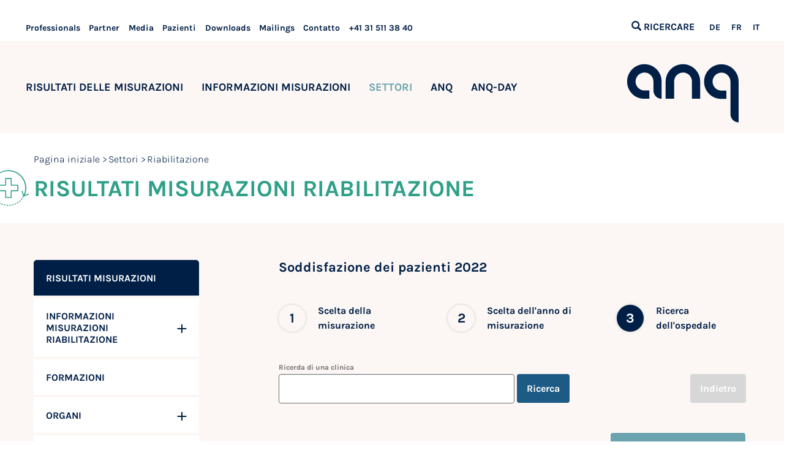

--- FILE ---
content_type: text/html; charset=UTF-8
request_url: https://www.anq.ch/it/settori/riabilitazione/risultati-misurazioni-riabilitazione/step3/measure/21/year/2022/nr/29637/
body_size: 22576
content:
<!doctype html>
<html lang="it-IT" class="no-js">
    <meta http-equiv="Content-Type" content="text/html; charset=UTF-8" />
<meta http-equiv="X-UA-Compatible" content="IE=edge">
<meta name="viewport" content="width=device-width, initial-scale=1.0">
<link rel="author" href="https://www.anq.ch/wp-content/themes/wptheme.anq/humans.txt" />
<link rel="pingback" href="https://www.anq.ch/xmlrpc.php" />


<link rel="apple-touch-icon" sizes="180x180" href="/apple-touch-icon.png">
<link rel="icon" type="image/png" sizes="32x32" href="/favicon-32x32.png">
<link rel="icon" type="image/png" sizes="16x16" href="/favicon-16x16.png">
<link rel="mask-icon" href="/safari-pinned-tab.svg" color="#5bbad5">
<meta name="theme-color" content="#ffffff">


<script>
document.documentElement.className = document.documentElement.className.replace("no-js", "js");
document.cookie="resolution="+Math.max(screen.width,screen.height)+("devicePixelRatio" in window ? ","+devicePixelRatio : ",1")+"; path=/";
</script><meta name='robots' content='index, follow, max-image-preview:large, max-snippet:-1, max-video-preview:-1' />
	<style>img:is([sizes="auto" i], [sizes^="auto," i]) { contain-intrinsic-size: 3000px 1500px }</style>
	<link rel="alternate" href="https://www.anq.ch/de/fachbereiche/rehabilitation/messergebnisse-rehabilitation/" hreflang="de" />
<link rel="alternate" href="https://www.anq.ch/fr/domaines/readaptation/resultats-des-mesures-readaptation/" hreflang="fr" />
<link rel="alternate" href="https://www.anq.ch/it/settori/riabilitazione/risultati-misurazioni-riabilitazione/" hreflang="it" />

	<!-- This site is optimized with the Yoast SEO plugin v24.0 - https://yoast.com/wordpress/plugins/seo/ -->
	<title>Risultati misurazioni Riabilitazione &#8211; ANQ</title>
	<meta name="description" content="Risultati delle singole misurazioni secondo l’anno, con possibilità di ricerca delle cliniche. Grafici, cifre e rapporti." />
	<link rel="canonical" href="https://www.anq.ch/it/settori/riabilitazione/risultati-misurazioni-riabilitazione/" />
	<meta property="og:locale" content="it_IT" />
	<meta property="og:locale:alternate" content="de_DE" />
	<meta property="og:locale:alternate" content="fr_FR" />
	<meta property="og:type" content="article" />
	<meta property="og:title" content="Risultati misurazioni Riabilitazione &#8211; ANQ" />
	<meta property="og:description" content="Risultati delle singole misurazioni secondo l’anno, con possibilità di ricerca delle cliniche. Grafici, cifre e rapporti." />
	<meta property="og:url" content="https://www.anq.ch/it/settori/riabilitazione/risultati-misurazioni-riabilitazione/" />
	<meta property="og:site_name" content="ANQ" />
	<meta property="article:modified_time" content="2025-06-27T13:50:27+00:00" />
	<meta name="twitter:card" content="summary_large_image" />
	<meta name="twitter:label1" content="Tempo di lettura stimato" />
	<meta name="twitter:data1" content="1 minuto" />
	<script type="application/ld+json" class="yoast-schema-graph">{"@context":"https://schema.org","@graph":[{"@type":"WebPage","@id":"https://www.anq.ch/it/settori/riabilitazione/risultati-misurazioni-riabilitazione/","url":"https://www.anq.ch/it/settori/riabilitazione/risultati-misurazioni-riabilitazione/","name":"Risultati misurazioni Riabilitazione &#8211; ANQ","isPartOf":{"@id":"https://www.anq.ch/it/#website"},"datePublished":"2018-02-16T12:16:03+00:00","dateModified":"2025-06-27T13:50:27+00:00","description":"Risultati delle singole misurazioni secondo l’anno, con possibilità di ricerca delle cliniche. Grafici, cifre e rapporti.","breadcrumb":{"@id":"https://www.anq.ch/it/settori/riabilitazione/risultati-misurazioni-riabilitazione/#breadcrumb"},"inLanguage":"it-IT","potentialAction":[{"@type":"ReadAction","target":["https://www.anq.ch/it/settori/riabilitazione/risultati-misurazioni-riabilitazione/"]}]},{"@type":"BreadcrumbList","@id":"https://www.anq.ch/it/settori/riabilitazione/risultati-misurazioni-riabilitazione/#breadcrumb","itemListElement":[{"@type":"ListItem","position":1,"name":"Pagina iniziale","item":"https://www.anq.ch/it/"},{"@type":"ListItem","position":2,"name":"Settori","item":"https://www.anq.ch/it/settori/"},{"@type":"ListItem","position":3,"name":"Riabilitazione","item":"https://www.anq.ch/it/settori/riabilitazione/"},{"@type":"ListItem","position":4,"name":"Risultati misurazioni Riabilitazione"}]},{"@type":"WebSite","@id":"https://www.anq.ch/it/#website","url":"https://www.anq.ch/it/","name":"ANQ","description":"","potentialAction":[{"@type":"SearchAction","target":{"@type":"EntryPoint","urlTemplate":"https://www.anq.ch/it/?s={search_term_string}"},"query-input":{"@type":"PropertyValueSpecification","valueRequired":true,"valueName":"search_term_string"}}],"inLanguage":"it-IT"}]}</script>
	<!-- / Yoast SEO plugin. -->


<link rel='dns-prefetch' href='//cdn.jsdelivr.net' />
<link rel='stylesheet' id='wp-block-library-css' href='https://www.anq.ch/wp-includes/css/dist/block-library/style.min.css?ver=6.7.2' type='text/css' media='all' />
<style id='safe-svg-svg-icon-style-inline-css' type='text/css'>
.safe-svg-cover{text-align:center}.safe-svg-cover .safe-svg-inside{display:inline-block;max-width:100%}.safe-svg-cover svg{height:100%;max-height:100%;max-width:100%;width:100%}

</style>
<style id='classic-theme-styles-inline-css' type='text/css'>
/*! This file is auto-generated */
.wp-block-button__link{color:#fff;background-color:#32373c;border-radius:9999px;box-shadow:none;text-decoration:none;padding:calc(.667em + 2px) calc(1.333em + 2px);font-size:1.125em}.wp-block-file__button{background:#32373c;color:#fff;text-decoration:none}
</style>
<style id='global-styles-inline-css' type='text/css'>
:root{--wp--preset--aspect-ratio--square: 1;--wp--preset--aspect-ratio--4-3: 4/3;--wp--preset--aspect-ratio--3-4: 3/4;--wp--preset--aspect-ratio--3-2: 3/2;--wp--preset--aspect-ratio--2-3: 2/3;--wp--preset--aspect-ratio--16-9: 16/9;--wp--preset--aspect-ratio--9-16: 9/16;--wp--preset--color--black: #000000;--wp--preset--color--cyan-bluish-gray: #abb8c3;--wp--preset--color--white: #ffffff;--wp--preset--color--pale-pink: #f78da7;--wp--preset--color--vivid-red: #cf2e2e;--wp--preset--color--luminous-vivid-orange: #ff6900;--wp--preset--color--luminous-vivid-amber: #fcb900;--wp--preset--color--light-green-cyan: #7bdcb5;--wp--preset--color--vivid-green-cyan: #00d084;--wp--preset--color--pale-cyan-blue: #8ed1fc;--wp--preset--color--vivid-cyan-blue: #0693e3;--wp--preset--color--vivid-purple: #9b51e0;--wp--preset--gradient--vivid-cyan-blue-to-vivid-purple: linear-gradient(135deg,rgba(6,147,227,1) 0%,rgb(155,81,224) 100%);--wp--preset--gradient--light-green-cyan-to-vivid-green-cyan: linear-gradient(135deg,rgb(122,220,180) 0%,rgb(0,208,130) 100%);--wp--preset--gradient--luminous-vivid-amber-to-luminous-vivid-orange: linear-gradient(135deg,rgba(252,185,0,1) 0%,rgba(255,105,0,1) 100%);--wp--preset--gradient--luminous-vivid-orange-to-vivid-red: linear-gradient(135deg,rgba(255,105,0,1) 0%,rgb(207,46,46) 100%);--wp--preset--gradient--very-light-gray-to-cyan-bluish-gray: linear-gradient(135deg,rgb(238,238,238) 0%,rgb(169,184,195) 100%);--wp--preset--gradient--cool-to-warm-spectrum: linear-gradient(135deg,rgb(74,234,220) 0%,rgb(151,120,209) 20%,rgb(207,42,186) 40%,rgb(238,44,130) 60%,rgb(251,105,98) 80%,rgb(254,248,76) 100%);--wp--preset--gradient--blush-light-purple: linear-gradient(135deg,rgb(255,206,236) 0%,rgb(152,150,240) 100%);--wp--preset--gradient--blush-bordeaux: linear-gradient(135deg,rgb(254,205,165) 0%,rgb(254,45,45) 50%,rgb(107,0,62) 100%);--wp--preset--gradient--luminous-dusk: linear-gradient(135deg,rgb(255,203,112) 0%,rgb(199,81,192) 50%,rgb(65,88,208) 100%);--wp--preset--gradient--pale-ocean: linear-gradient(135deg,rgb(255,245,203) 0%,rgb(182,227,212) 50%,rgb(51,167,181) 100%);--wp--preset--gradient--electric-grass: linear-gradient(135deg,rgb(202,248,128) 0%,rgb(113,206,126) 100%);--wp--preset--gradient--midnight: linear-gradient(135deg,rgb(2,3,129) 0%,rgb(40,116,252) 100%);--wp--preset--font-size--small: 13px;--wp--preset--font-size--medium: 20px;--wp--preset--font-size--large: 36px;--wp--preset--font-size--x-large: 42px;--wp--preset--spacing--20: 0.44rem;--wp--preset--spacing--30: 0.67rem;--wp--preset--spacing--40: 1rem;--wp--preset--spacing--50: 1.5rem;--wp--preset--spacing--60: 2.25rem;--wp--preset--spacing--70: 3.38rem;--wp--preset--spacing--80: 5.06rem;--wp--preset--shadow--natural: 6px 6px 9px rgba(0, 0, 0, 0.2);--wp--preset--shadow--deep: 12px 12px 50px rgba(0, 0, 0, 0.4);--wp--preset--shadow--sharp: 6px 6px 0px rgba(0, 0, 0, 0.2);--wp--preset--shadow--outlined: 6px 6px 0px -3px rgba(255, 255, 255, 1), 6px 6px rgba(0, 0, 0, 1);--wp--preset--shadow--crisp: 6px 6px 0px rgba(0, 0, 0, 1);}:where(.is-layout-flex){gap: 0.5em;}:where(.is-layout-grid){gap: 0.5em;}body .is-layout-flex{display: flex;}.is-layout-flex{flex-wrap: wrap;align-items: center;}.is-layout-flex > :is(*, div){margin: 0;}body .is-layout-grid{display: grid;}.is-layout-grid > :is(*, div){margin: 0;}:where(.wp-block-columns.is-layout-flex){gap: 2em;}:where(.wp-block-columns.is-layout-grid){gap: 2em;}:where(.wp-block-post-template.is-layout-flex){gap: 1.25em;}:where(.wp-block-post-template.is-layout-grid){gap: 1.25em;}.has-black-color{color: var(--wp--preset--color--black) !important;}.has-cyan-bluish-gray-color{color: var(--wp--preset--color--cyan-bluish-gray) !important;}.has-white-color{color: var(--wp--preset--color--white) !important;}.has-pale-pink-color{color: var(--wp--preset--color--pale-pink) !important;}.has-vivid-red-color{color: var(--wp--preset--color--vivid-red) !important;}.has-luminous-vivid-orange-color{color: var(--wp--preset--color--luminous-vivid-orange) !important;}.has-luminous-vivid-amber-color{color: var(--wp--preset--color--luminous-vivid-amber) !important;}.has-light-green-cyan-color{color: var(--wp--preset--color--light-green-cyan) !important;}.has-vivid-green-cyan-color{color: var(--wp--preset--color--vivid-green-cyan) !important;}.has-pale-cyan-blue-color{color: var(--wp--preset--color--pale-cyan-blue) !important;}.has-vivid-cyan-blue-color{color: var(--wp--preset--color--vivid-cyan-blue) !important;}.has-vivid-purple-color{color: var(--wp--preset--color--vivid-purple) !important;}.has-black-background-color{background-color: var(--wp--preset--color--black) !important;}.has-cyan-bluish-gray-background-color{background-color: var(--wp--preset--color--cyan-bluish-gray) !important;}.has-white-background-color{background-color: var(--wp--preset--color--white) !important;}.has-pale-pink-background-color{background-color: var(--wp--preset--color--pale-pink) !important;}.has-vivid-red-background-color{background-color: var(--wp--preset--color--vivid-red) !important;}.has-luminous-vivid-orange-background-color{background-color: var(--wp--preset--color--luminous-vivid-orange) !important;}.has-luminous-vivid-amber-background-color{background-color: var(--wp--preset--color--luminous-vivid-amber) !important;}.has-light-green-cyan-background-color{background-color: var(--wp--preset--color--light-green-cyan) !important;}.has-vivid-green-cyan-background-color{background-color: var(--wp--preset--color--vivid-green-cyan) !important;}.has-pale-cyan-blue-background-color{background-color: var(--wp--preset--color--pale-cyan-blue) !important;}.has-vivid-cyan-blue-background-color{background-color: var(--wp--preset--color--vivid-cyan-blue) !important;}.has-vivid-purple-background-color{background-color: var(--wp--preset--color--vivid-purple) !important;}.has-black-border-color{border-color: var(--wp--preset--color--black) !important;}.has-cyan-bluish-gray-border-color{border-color: var(--wp--preset--color--cyan-bluish-gray) !important;}.has-white-border-color{border-color: var(--wp--preset--color--white) !important;}.has-pale-pink-border-color{border-color: var(--wp--preset--color--pale-pink) !important;}.has-vivid-red-border-color{border-color: var(--wp--preset--color--vivid-red) !important;}.has-luminous-vivid-orange-border-color{border-color: var(--wp--preset--color--luminous-vivid-orange) !important;}.has-luminous-vivid-amber-border-color{border-color: var(--wp--preset--color--luminous-vivid-amber) !important;}.has-light-green-cyan-border-color{border-color: var(--wp--preset--color--light-green-cyan) !important;}.has-vivid-green-cyan-border-color{border-color: var(--wp--preset--color--vivid-green-cyan) !important;}.has-pale-cyan-blue-border-color{border-color: var(--wp--preset--color--pale-cyan-blue) !important;}.has-vivid-cyan-blue-border-color{border-color: var(--wp--preset--color--vivid-cyan-blue) !important;}.has-vivid-purple-border-color{border-color: var(--wp--preset--color--vivid-purple) !important;}.has-vivid-cyan-blue-to-vivid-purple-gradient-background{background: var(--wp--preset--gradient--vivid-cyan-blue-to-vivid-purple) !important;}.has-light-green-cyan-to-vivid-green-cyan-gradient-background{background: var(--wp--preset--gradient--light-green-cyan-to-vivid-green-cyan) !important;}.has-luminous-vivid-amber-to-luminous-vivid-orange-gradient-background{background: var(--wp--preset--gradient--luminous-vivid-amber-to-luminous-vivid-orange) !important;}.has-luminous-vivid-orange-to-vivid-red-gradient-background{background: var(--wp--preset--gradient--luminous-vivid-orange-to-vivid-red) !important;}.has-very-light-gray-to-cyan-bluish-gray-gradient-background{background: var(--wp--preset--gradient--very-light-gray-to-cyan-bluish-gray) !important;}.has-cool-to-warm-spectrum-gradient-background{background: var(--wp--preset--gradient--cool-to-warm-spectrum) !important;}.has-blush-light-purple-gradient-background{background: var(--wp--preset--gradient--blush-light-purple) !important;}.has-blush-bordeaux-gradient-background{background: var(--wp--preset--gradient--blush-bordeaux) !important;}.has-luminous-dusk-gradient-background{background: var(--wp--preset--gradient--luminous-dusk) !important;}.has-pale-ocean-gradient-background{background: var(--wp--preset--gradient--pale-ocean) !important;}.has-electric-grass-gradient-background{background: var(--wp--preset--gradient--electric-grass) !important;}.has-midnight-gradient-background{background: var(--wp--preset--gradient--midnight) !important;}.has-small-font-size{font-size: var(--wp--preset--font-size--small) !important;}.has-medium-font-size{font-size: var(--wp--preset--font-size--medium) !important;}.has-large-font-size{font-size: var(--wp--preset--font-size--large) !important;}.has-x-large-font-size{font-size: var(--wp--preset--font-size--x-large) !important;}
:where(.wp-block-post-template.is-layout-flex){gap: 1.25em;}:where(.wp-block-post-template.is-layout-grid){gap: 1.25em;}
:where(.wp-block-columns.is-layout-flex){gap: 2em;}:where(.wp-block-columns.is-layout-grid){gap: 2em;}
:root :where(.wp-block-pullquote){font-size: 1.5em;line-height: 1.6;}
</style>
<link rel='stylesheet' id='megamenu-css' href='https://www.anq.ch/wp-content/uploads/maxmegamenu/style_it_it.css?ver=7712eb' type='text/css' media='all' />
<link rel='stylesheet' id='dashicons-css' href='https://www.anq.ch/wp-includes/css/dashicons.min.css?ver=6.7.2' type='text/css' media='all' />
<link rel='stylesheet' id='real-time-validation-plugin-styles-css' href='https://www.anq.ch/wp-content/plugins/real-time-validation-for-gravity-forms/public/assets/css/public.css?ver=1.7.0' type='text/css' media='all' />
<link rel='stylesheet' id='theme-css' href='https://www.anq.ch/wp-content/themes/wptheme.anq/assets/dist/styles/main.css?ver=1.38.6' type='text/css' media='all' />
<link rel='stylesheet' id='nanogallery2-css' href='https://cdn.jsdelivr.net/npm/nanogallery2@3/dist/css/nanogallery2.min.css?ver=1.38.6' type='text/css' media='all' />
<script type="text/javascript" src="https://www.anq.ch/wp-includes/js/jquery/jquery.min.js?ver=3.7.1" id="jquery-core-js"></script>
<script type="text/javascript" src="https://www.anq.ch/wp-includes/js/jquery/jquery-migrate.min.js?ver=3.4.1" id="jquery-migrate-js"></script>
<script type="text/javascript" src="https://www.anq.ch/wp-content/plugins/real-time-validation-for-gravity-forms/public/assets/js/livevalidation_standalone.js?ver=1.7.0" id="real-time-validation-live-validation-js"></script>
<script type="text/javascript" src="https://www.anq.ch/wp-content/plugins/real-time-validation-for-gravity-forms/public/assets/js/public.js?ver=1.7.0" id="real-time-validation-plugin-script-js"></script>
<script type="text/javascript" src="https://www.anq.ch/wp-content/plugins/real-time-validation-for-gravity-forms/public/assets/js/default_validation.js?ver=1.7.0" id="real-time-validation-plugin-defaiult-skin-js-js"></script>
<link rel="https://api.w.org/" href="https://www.anq.ch/wp-json/" /><link rel="alternate" title="JSON" type="application/json" href="https://www.anq.ch/wp-json/wp/v2/pages/3184" /><link rel="EditURI" type="application/rsd+xml" title="RSD" href="https://www.anq.ch/xmlrpc.php?rsd" />
<meta name="generator" content="WordPress 6.7.2" />
<link rel='shortlink' href='https://www.anq.ch/?p=3184' />
<link rel="alternate" title="oEmbed (JSON)" type="application/json+oembed" href="https://www.anq.ch/wp-json/oembed/1.0/embed?url=https%3A%2F%2Fwww.anq.ch%2Fit%2Fsettori%2Friabilitazione%2Frisultati-misurazioni-riabilitazione%2F" />
<link rel="alternate" title="oEmbed (XML)" type="text/xml+oembed" href="https://www.anq.ch/wp-json/oembed/1.0/embed?url=https%3A%2F%2Fwww.anq.ch%2Fit%2Fsettori%2Friabilitazione%2Frisultati-misurazioni-riabilitazione%2F&#038;format=xml" />
<!-- start Simple Custom CSS and JS -->
<style type="text/css">
.ct-component-measurements-wrap .accordion-item .graph svg { padding: 0 !important; }
.ct-component-measurements-wrap .accordion-item .graph { padding: 15px; }</style>
<!-- end Simple Custom CSS and JS -->
<!-- start Simple Custom CSS and JS -->
<style type="text/css">
.ct-scroll-to-top {
	border: 1px solid #000;
}</style>
<!-- end Simple Custom CSS and JS -->
<!-- start Simple Custom CSS and JS -->
<style type="text/css">
html { scroll-padding-top: 225px; }</style>
<!-- end Simple Custom CSS and JS -->
<script>var ajaxurl = "https://www.anq.ch/wp-admin/admin-ajax.php";</script><!-- Matomo NO S!DE STORY --><script>  var _paq = window._paq = window._paq || [];  _paq.push(['trackPageView']);  _paq.push(['enableLinkTracking']);  (function() {	  var u="//ma.nosidestory.ch/";	  _paq.push(['setTrackerUrl', u+'matomo.php']);	  _paq.push(['setSiteId', '7']);	  var d=document, g=d.createElement('script'), s=d.getElementsByTagName('script')[0];    g.async=true; g.src=u+'matomo.js'; s.parentNode.insertBefore(g,s);  })();</script><!-- End Matomo Code --><!-- Matomo Image Tracker--><img referrerpolicy="no-referrer-when-downgrade" src="https://ma.nosidestory.ch/matomo.php?idsite=7&amp;rec=1" style="border:0" alt="" /><!-- End Matomo --><link rel="icon" href="https://www.anq.ch/wp-content/uploads/2025/03/cropped-logo_anq_favicon-32x32.png" sizes="32x32" />
<link rel="icon" href="https://www.anq.ch/wp-content/uploads/2025/03/cropped-logo_anq_favicon-192x192.png" sizes="192x192" />
<link rel="apple-touch-icon" href="https://www.anq.ch/wp-content/uploads/2025/03/cropped-logo_anq_favicon-180x180.png" />
<meta name="msapplication-TileImage" content="https://www.anq.ch/wp-content/uploads/2025/03/cropped-logo_anq_favicon-270x270.png" />
		<style type="text/css" id="wp-custom-css">
			/* ==========================================================================
   PrivacyBee
   ========================================================================== */
privacybee-widget .KFaIpG_wrapper {
    max-width: 100rem;
}

privacybee-widget .oSc-KW_listWrapper {
  max-width: 100%;
  gap: 0.5rem;
  }

privacybee-widget ._7Q79CG_techWrapper {
  max-width: 100%;
  gap: 0.5rem;
  }

privacybee-widget .CCca4W_expandableWrapper {
  padding: 0 1rem;
  -webkit-box-shadow: 0 0 4px 0 rgba(0,54,80,.22);
    box-shadow: 0 0 4px 0 rgba(0,54,80,.22);
    border-radius: 5px;
    
  }

privacybee-widget .KFaIpG_h1 {
  display: none;
  }

privacybee-widget .KFaIpG_h2 {
	font-family: Gisha,Helvetica,Roboto,Arial,sans-serif;
    font-style: normal;
    font-weight: 700;
    color: #1d5a84;
    text-rendering: optimizeLegibility;
		text-transform: uppercase;
	font-size: 1.75rem;
    line-height: 1.18;
  }

privacybee-widget .KFaIpG_h3 {
	color: #717171;
	argin-top: 0;
	font-family: Gisha,Helvetica,Roboto,Arial,sans-serif;
    font-style: normal;
    font-weight: 700;
    color: #1d5a84;
    text-rendering: optimizeLegibility;
	
  }

privacybee-widget .KFaIpG_text, privacybee-widget .CCca4W_expandableText {
  max-width: 100%;
  }

privacybee-widget .KFaIpG_text.undefined {
  max-width: 699px;
  }

privacybee-widget .KFaIpG_listElement, privacybee-widget a.KFaIpG_link {
  max-width: 100%;
  }

privacybee-widget .KFaIpG_text ul
{list-style: none}

privacybee-widget .CCca4W_expandableName {
  max-width: 100%;
  }

privacybee-widget .CCca4W_expandableImage {
  background-color: transparent !important;
  }

privacybee-widget .CCca4W_expandableImage svg {
  max-width: 45px;
  max-height: 45px;
  }

.footer .ct-footer-email {
	display: none;
}
		</style>
		<style type="text/css">/** Mega Menu CSS: fs **/</style>
    <body class="page-template-default page page-id-3184 page-child parent-pageid-3813 mega-menu-primary-navigation" style="--area-color:#30A089">
        
<nav class="ct-component-metanavigation show-for-medium">
    <div class="top-bar">
        <div class="top-bar-left">
            <ul class="menu">
                                    <li><a class="menu-link" href="https://www.anq.ch/it/professionals/">Professionals</a></li>
                                    <li><a class="menu-link" href="https://www.anq.ch/it/categorie/partner/">Partner</a></li>
                                    <li><a class="menu-link" href="https://www.anq.ch/it/categorie/media/">Media</a></li>
                                    <li><a class="menu-link" href="https://www.anq.ch/it/categorie/pazienti/">Pazienti</a></li>
                                    <li><a class="menu-link" href="https://www.anq.ch/it/downloads/">Downloads</a></li>
                                    <li><a class="menu-link" href="https://www.anq.ch/it/anq/mailings/">Mailings</a></li>
                                    <li><a class="menu-link" href="https://www.anq.ch/it/anq/contatto/">Contatto</a></li>
                                    <li><a class="menu-link" href="tel:+41315113840">+41 31 511 38 40</a></li>
                            </ul>
        </div>
        <div class="top-bar-right">
            <ul class="menu">
                <li class="search-link">
                    <div class="visible-part search-open">
                        <i class="glyphicon glyphicon-search"></i>
                        <span class="search-text">Ricercare</span>
                    </div>
                </li>
                                                            <li class="lang-item"><a class="menu-link " href="https://www.anq.ch/de/fachbereiche/rehabilitation/messergebnisse-rehabilitation/">DE</a></li>
                                                                                            <li class="lang-item"><a class="menu-link " href="https://www.anq.ch/fr/domaines/readaptation/resultats-des-mesures-readaptation/">FR</a></li>
                                                                                            <li class="lang-item"><a class="menu-link current-language" href="https://www.anq.ch/it/settori/riabilitazione/risultati-misurazioni-riabilitazione/">IT</a></li>
                                                                        </ul>
        </div>
    </div>
</nav>
<nav class="ct-component-meganavigation show-for-medium">
    <div id="mega-menu-wrap-primary_navigation" class="mega-menu-wrap"><div class="mega-menu-toggle"><div class="mega-toggle-blocks-left"></div><div class="mega-toggle-blocks-center"></div><div class="mega-toggle-blocks-right"><div class='mega-toggle-block mega-menu-toggle-block mega-toggle-block-1' id='mega-toggle-block-1' tabindex='0'><span class='mega-toggle-label' role='button' aria-expanded='false'><span class='mega-toggle-label-closed'>MENU</span><span class='mega-toggle-label-open'>MENU</span></span></div></div></div><ul id="mega-menu-primary_navigation" class="mega-menu max-mega-menu mega-menu-horizontal mega-no-js" data-event="hover_intent" data-effect="fade_up" data-effect-speed="200" data-effect-mobile="slide_right" data-effect-speed-mobile="200" data-panel-inner-width=".row" data-mobile-force-width="false" data-second-click="close" data-document-click="collapse" data-vertical-behaviour="standard" data-breakpoint="600" data-unbind="true" data-mobile-state="collapse_all" data-mobile-direction="vertical" data-hover-intent-timeout="300" data-hover-intent-interval="100"><li class='mega-menu-item mega-menu-item-type-post_type mega-menu-item-object-page mega-menu-megamenu mega-menu-item-has-children mega-align-bottom-left mega-menu-megamenu mega-hide-arrow mega-hide-on-mobile mega-disable-link mega-menu-item-5935' id='mega-menu-item-5935'><a class="mega-menu-link" tabindex="0" aria-expanded="false" role="button">Risultati delle misurazioni<span class="mega-indicator"></span></a>
<ul class="mega-sub-menu">
<li class='mega-menu-item mega-menu-item-type-widget widget_megamenuwidget mega-menu-columns-1-of-4 mega-menu-item-megamenuwidget-14' id='mega-menu-item-megamenuwidget-14'>		<div class="ct-menu-widget widget-megamenu">
			<div class="widget-content color-akutsomatik">
				<a href="https://www.anq.ch/it/settori/medicina-somatica-acuta/risultati-misurazioni-medicina-somatica-acuta/" class="widget-link">
					<div class="widget-img-wrap">
						<img class="widget-img" src="https://www.anq.ch/wp-content/uploads/2025/01/icon_akutsomatik_rot_nav.svg" alt="Menuicon">
					</div>
					<p class="menu-item text-center">Medicina somatica acuta</p>
					<p class="button widget-link-text text-center">Più</p>
				</a>
			</div>
		</div>
		</li><li class='mega-menu-item mega-menu-item-type-widget widget_megamenuwidget mega-menu-columns-1-of-4 mega-menu-item-megamenuwidget-16' id='mega-menu-item-megamenuwidget-16'>		<div class="ct-menu-widget widget-megamenu">
			<div class="widget-content color-rehabilitation">
				<a href="https://www.anq.ch/it/settori/riabilitazione/risultati-misurazioni-riabilitazione/" class="widget-link">
					<div class="widget-img-wrap">
						<img class="widget-img" src="https://www.anq.ch/wp-content/uploads/2025/01/icon_rehabilitation_gruen_nav.svg" alt="Menuicon">
					</div>
					<p class="menu-item text-center">Riabilitazione</p>
					<p class="button widget-link-text text-center">Più</p>
				</a>
			</div>
		</div>
		</li><li class='mega-menu-item mega-menu-item-type-widget widget_megamenuwidget mega-menu-columns-1-of-4 mega-menu-item-megamenuwidget-15' id='mega-menu-item-megamenuwidget-15'>		<div class="ct-menu-widget widget-megamenu">
			<div class="widget-content color-psychiatrie">
				<a href="https://www.anq.ch/it/settori/psichiatria/risultati-misurazioni-psichiatria/" class="widget-link">
					<div class="widget-img-wrap">
						<img class="widget-img" src="https://www.anq.ch/wp-content/uploads/2025/01/icon_psychiatrie_orange_nav.svg" alt="Menuicon">
					</div>
					<p class="menu-item text-center">Psichiatria</p>
					<p class="button widget-link-text text-center">Più</p>
				</a>
			</div>
		</div>
		</li></ul>
</li><li class='mega-menu-item mega-menu-item-type-post_type mega-menu-item-object-page mega-menu-megamenu mega-menu-item-has-children mega-align-bottom-left mega-menu-megamenu mega-hide-arrow mega-disable-link mega-menu-item-33938' id='mega-menu-item-33938'><a class="mega-menu-link" tabindex="0" aria-expanded="false" role="button">Informazioni misurazioni<span class="mega-indicator"></span></a>
<ul class="mega-sub-menu">
<li class='mega-menu-item mega-menu-item-type-widget widget_nav_menu mega-menu-columns-1-of-4 mega-menu-item-nav_menu-37' id='mega-menu-item-nav_menu-37'><h4 class="mega-block-title"><span class="mega-block-title-inner">Medicina somatica acuta</span></h4><div class="menu-messinformationen-akutsomatik-it-container"><ul id="menu-messinformationen-akutsomatik-it" class="menu"><li id="menu-item-36725" class="menu-item menu-item-type-post_type menu-item-object-page menu-item-36725"><a href="https://www.anq.ch/it/settori/medicina-somatica-acuta/informazioni-misurazioni-medicina-somatica-acuta/esperienza-dei-pazienti-prems/">Esperienza dei pazienti (PREMs)</a></li>
<li id="menu-item-33587" class="menu-item menu-item-type-post_type menu-item-object-page menu-item-33587"><a href="https://www.anq.ch/it/settori/medicina-somatica-acuta/informazioni-misurazioni-medicina-somatica-acuta/infezioni-del-sito-chirurgico/">Infezioni del sito chirurgico</a></li>
<li id="menu-item-33588" class="menu-item menu-item-type-post_type menu-item-object-page menu-item-33588"><a href="https://www.anq.ch/it/settori/medicina-somatica-acuta/informazioni-misurazioni-medicina-somatica-acuta/caduta-e-decubito/">Caduta e decubito</a></li>
<li id="menu-item-33589" class="menu-item menu-item-type-post_type menu-item-object-page menu-item-33589"><a href="https://www.anq.ch/it/settori/medicina-somatica-acuta/informazioni-misurazioni-medicina-somatica-acuta/riammissioni-non-pianificate/">Riammissioni non pianificate</a></li>
<li id="menu-item-33590" class="menu-item menu-item-type-post_type menu-item-object-page menu-item-33590"><a href="https://www.anq.ch/it/settori/medicina-somatica-acuta/informazioni-misurazioni-medicina-somatica-acuta/registro-delle-protesi-siris/">Registro delle protesi SIRIS anca e ginocchio</a></li>
<li id="menu-item-33591" class="menu-item menu-item-type-post_type menu-item-object-page menu-item-33591"><a href="https://www.anq.ch/it/settori/medicina-somatica-acuta/informazioni-misurazioni-medicina-somatica-acuta/registro-delle-protesi-siris-spalla/">Registro delle protesi SIRIS spalla</a></li>
<li id="menu-item-33592" class="menu-item menu-item-type-post_type menu-item-object-page menu-item-33592"><a href="https://www.anq.ch/it/settori/medicina-somatica-acuta/informazioni-misurazioni-medicina-somatica-acuta/registro-delle-protesi-siris-colonna-vertebrale/">Registro delle protesi SIRIS colonna vertebrale</a></li>
<li id="menu-item-33593" class="menu-item menu-item-type-post_type menu-item-object-page menu-item-33593"><a href="https://www.anq.ch/it/settori/progetti-pilota-conclusi/">Progetti pilota conclusi</a></li>
</ul></div></li><li class='mega-menu-item mega-menu-item-type-widget widget_nav_menu mega-menu-columns-1-of-4 mega-menu-item-nav_menu-38' id='mega-menu-item-nav_menu-38'><h4 class="mega-block-title"><span class="mega-block-title-inner">Riabilitazione</span></h4><div class="menu-messinformationen-rehabilitation-it-container"><ul id="menu-messinformationen-rehabilitation-it" class="menu"><li id="menu-item-36727" class="menu-item menu-item-type-post_type menu-item-object-page menu-item-36727"><a href="https://www.anq.ch/it/settori/medicina-somatica-acuta/informazioni-misurazioni-medicina-somatica-acuta/esperienza-dei-pazienti-prems/">Esperienza dei pazienti (PREMs)</a></li>
<li id="menu-item-33621" class="menu-item menu-item-type-post_type menu-item-object-page menu-item-33621"><a href="https://www.anq.ch/it/settori/riabilitazione/informazioni-misurazioni-riabilitazione/misurazioni-specifiche-nella-riabilitazione/">Misurazioni specifiche nella riabilitazione</a></li>
<li id="menu-item-33613" class="menu-item menu-item-type-post_type menu-item-object-page menu-item-33613"><a href="https://www.anq.ch/it/settori/progetti-pilota-conclusi/">Progetti pilota conclusi</a></li>
</ul></div></li><li class='mega-menu-item mega-menu-item-type-widget widget_nav_menu mega-menu-columns-1-of-4 mega-menu-item-nav_menu-39' id='mega-menu-item-nav_menu-39'><h4 class="mega-block-title"><span class="mega-block-title-inner">Psichiatria</span></h4><div class="menu-messinformationen-psychiatrie-it-container"><ul id="menu-messinformationen-psychiatrie-it" class="menu"><li id="menu-item-36726" class="menu-item menu-item-type-post_type menu-item-object-page menu-item-36726"><a href="https://www.anq.ch/it/settori/medicina-somatica-acuta/informazioni-misurazioni-medicina-somatica-acuta/esperienza-dei-pazienti-prems/">Esperienza dei pazienti (PREMs)</a></li>
<li id="menu-item-33602" class="menu-item menu-item-type-post_type menu-item-object-page menu-item-33602"><a href="https://www.anq.ch/it/settori/psichiatria/informazioni-misurazioni-psichiatria/soddisfazione-dei-pazienti-psichiatria-infantile-e-adolescenziale/">Soddisfazione dei pazienti psichiatria infantile e adolescenziale</a></li>
<li id="menu-item-35445" class="menu-item menu-item-type-post_type menu-item-object-page menu-item-35445"><a href="https://www.anq.ch/it/settori/psichiatria/informazioni-misurazioni-psichiatria/misurazioni-specifiche-nella-psichiatria/">Misurazioni specifiche nella psichiatria</a></li>
<li id="menu-item-33605" class="menu-item menu-item-type-post_type menu-item-object-page menu-item-33605"><a href="https://www.anq.ch/it/settori/progetti-pilota-conclusi/">Progetti pilota conclusi</a></li>
</ul></div></li></ul>
</li><li class='mega-menu-item mega-menu-item-type-post_type mega-menu-item-object-page mega-current-page-ancestor mega-menu-megamenu mega-menu-item-has-children mega-align-bottom-left mega-menu-megamenu mega-hide-arrow mega-disable-link mega-menu-item-5933' id='mega-menu-item-5933'><a class="mega-menu-link" tabindex="0" aria-expanded="false" role="button">Settori<span class="mega-indicator"></span></a>
<ul class="mega-sub-menu">
<li class='mega-menu-item mega-menu-item-type-widget widget_nav_menu mega-menu-columns-1-of-4 mega-menu-item-nav_menu-12' id='mega-menu-item-nav_menu-12'><h4 class="mega-block-title"><span class="mega-block-title-inner">Medicina somatica acuta</span></h4><div class="menu-fachbereiche-akutsomatik-it-container"><ul id="menu-fachbereiche-akutsomatik-it" class="menu"><li id="menu-item-5739" class="menu-item menu-item-type-post_type menu-item-object-page menu-item-5739"><a href="https://www.anq.ch/it/settori/medicina-somatica-acuta/risultati-misurazioni-medicina-somatica-acuta/">Risultati misurazioni</a></li>
<li id="menu-item-5741" class="menu-item menu-item-type-post_type menu-item-object-page menu-item-has-children menu-item-5741"><a href="https://www.anq.ch/it/settori/medicina-somatica-acuta/informazioni-misurazioni-medicina-somatica-acuta/">Informazioni misurazioni</a>
<ul class="sub-menu">
	<li id="menu-item-5799" class="menu-item menu-item-type-post_type menu-item-object-page menu-item-5799"><a href="https://www.anq.ch/it/settori/medicina-somatica-acuta/informazioni-misurazioni-medicina-somatica-acuta/esperienza-dei-pazienti-medicina-somatica-acuta/">Soddisfazione dei pazienti</a></li>
	<li id="menu-item-5747" class="menu-item menu-item-type-post_type menu-item-object-page menu-item-5747"><a href="https://www.anq.ch/it/settori/medicina-somatica-acuta/informazioni-misurazioni-medicina-somatica-acuta/infezioni-del-sito-chirurgico/">Infezioni del sito chirurgico</a></li>
	<li id="menu-item-5748" class="menu-item menu-item-type-post_type menu-item-object-page menu-item-5748"><a href="https://www.anq.ch/it/settori/medicina-somatica-acuta/informazioni-misurazioni-medicina-somatica-acuta/caduta-e-decubito/">Caduta e decubito</a></li>
	<li id="menu-item-5755" class="menu-item menu-item-type-post_type menu-item-object-page menu-item-5755"><a href="https://www.anq.ch/it/settori/medicina-somatica-acuta/informazioni-misurazioni-medicina-somatica-acuta/riammissioni-non-pianificate/">Riammissioni non pianificate</a></li>
	<li id="menu-item-5750" class="menu-item menu-item-type-post_type menu-item-object-page menu-item-5750"><a href="https://www.anq.ch/it/settori/medicina-somatica-acuta/informazioni-misurazioni-medicina-somatica-acuta/registro-delle-protesi-siris/">Registro delle protesi SIRIS anca e ginocchio</a></li>
	<li id="menu-item-19464" class="menu-item menu-item-type-post_type menu-item-object-page menu-item-19464"><a href="https://www.anq.ch/it/settori/medicina-somatica-acuta/informazioni-misurazioni-medicina-somatica-acuta/registro-delle-protesi-siris-colonna-vertebrale/">Registro delle protesi SIRIS colonna vertebrale</a></li>
</ul>
</li>
<li id="menu-item-5742" class="menu-item menu-item-type-post_type menu-item-object-page menu-item-5742"><a href="https://www.anq.ch/it/settori/medicina-somatica-acuta/formazioni-medicina-somatica-acuta/">Formazioni</a></li>
<li id="menu-item-5743" class="menu-item menu-item-type-post_type menu-item-object-page menu-item-has-children menu-item-5743"><a href="https://www.anq.ch/it/settori/medicina-somatica-acuta/organi-medicina-somatica-acuta/">Organi</a>
<ul class="sub-menu">
	<li id="menu-item-5745" class="menu-item menu-item-type-post_type menu-item-object-page menu-item-5745"><a href="https://www.anq.ch/it/settori/medicina-somatica-acuta/organi-medicina-somatica-acuta/comitati-per-la-qualita-medicina-somatica-acuta/">Comitati per la qualità</a></li>
	<li id="menu-item-5746" class="menu-item menu-item-type-post_type menu-item-object-page menu-item-5746"><a href="https://www.anq.ch/it/settori/medicina-somatica-acuta/organi-medicina-somatica-acuta/gruppi-di-esperti-medicina-somatica-acuta/">Gruppi di esperti</a></li>
</ul>
</li>
<li id="menu-item-19311" class="menu-item menu-item-type-custom menu-item-object-custom menu-item-19311"><a href="https://www.anq.ch/it/downloads/?category=3054">Download</a></li>
<li id="menu-item-38742" class="menu-item menu-item-type-post_type menu-item-object-page menu-item-38742"><a href="https://www.anq.ch/it/settori/medicina-somatica-acuta/faq-medicina-somatica-acuta/">FAQ</a></li>
<li id="menu-item-38126" class="menu-item menu-item-type-custom menu-item-object-custom menu-item-38126"><a href="https://www.anq.ch/it/anq/glossario-anq/#glossary-category-4718">Glossario</a></li>
</ul></div></li><li class='mega-menu-item mega-menu-item-type-widget widget_nav_menu mega-menu-columns-1-of-4 mega-menu-item-nav_menu-14' id='mega-menu-item-nav_menu-14'><h4 class="mega-block-title"><span class="mega-block-title-inner">Riabilitazione</span></h4><div class="menu-fachbereiche-rehabilitation-it-container"><ul id="menu-fachbereiche-rehabilitation-it" class="menu"><li id="menu-item-5823" class="menu-item menu-item-type-post_type menu-item-object-page current-menu-item page_item page-item-3184 current_page_item menu-item-5823"><a href="https://www.anq.ch/it/settori/riabilitazione/risultati-misurazioni-riabilitazione/" aria-current="page">Risultati misurazioni</a></li>
<li id="menu-item-5831" class="menu-item menu-item-type-post_type menu-item-object-page menu-item-has-children menu-item-5831"><a href="https://www.anq.ch/it/settori/riabilitazione/informazioni-misurazioni-riabilitazione/">Informazioni misurazioni</a>
<ul class="sub-menu">
	<li id="menu-item-5822" class="menu-item menu-item-type-post_type menu-item-object-page menu-item-5822"><a href="https://www.anq.ch/it/settori/riabilitazione/informazioni-misurazioni-riabilitazione/soddisfazione-dei-pazienti-nella-riabilitazione/">Soddisfazione dei pazienti</a></li>
	<li id="menu-item-18565" class="menu-item menu-item-type-post_type menu-item-object-page menu-item-18565"><a href="https://www.anq.ch/it/settori/riabilitazione/informazioni-misurazioni-riabilitazione/misurazioni-specifiche-nella-riabilitazione/">Misurazioni specifiche nella riabilitazione</a></li>
</ul>
</li>
<li id="menu-item-5826" class="menu-item menu-item-type-post_type menu-item-object-page menu-item-5826"><a href="https://www.anq.ch/it/settori/riabilitazione/formazioni-riabilitazione/">Formazioni</a></li>
<li id="menu-item-5824" class="menu-item menu-item-type-post_type menu-item-object-page menu-item-has-children menu-item-5824"><a href="https://www.anq.ch/it/settori/riabilitazione/organi-riabilitazione/">Organi</a>
<ul class="sub-menu">
	<li id="menu-item-5829" class="menu-item menu-item-type-post_type menu-item-object-page menu-item-5829"><a href="https://www.anq.ch/it/settori/riabilitazione/organi-riabilitazione/comitati-per-la-qualita-riabilitazione/">Comitati per la qualità</a></li>
	<li id="menu-item-5825" class="menu-item menu-item-type-post_type menu-item-object-page menu-item-5825"><a href="https://www.anq.ch/it/settori/riabilitazione/organi-riabilitazione/gruppi-di-esperti-riabilitazione/">Gruppi di esperti</a></li>
</ul>
</li>
<li id="menu-item-19317" class="menu-item menu-item-type-custom menu-item-object-custom menu-item-19317"><a href="https://www.anq.ch/it/downloads/?category=3070">Download</a></li>
<li id="menu-item-5827" class="menu-item menu-item-type-post_type menu-item-object-page menu-item-5827"><a href="https://www.anq.ch/it/settori/riabilitazione/faq-riabilitazione/">FAQ</a></li>
<li id="menu-item-38743" class="menu-item menu-item-type-post_type menu-item-object-page menu-item-38743"><a href="https://www.anq.ch/it/anq/glossario-anq/">Glossario</a></li>
</ul></div></li><li class='mega-menu-item mega-menu-item-type-widget widget_nav_menu mega-menu-columns-1-of-4 mega-menu-item-nav_menu-13' id='mega-menu-item-nav_menu-13'><h4 class="mega-block-title"><span class="mega-block-title-inner">Psichiatria</span></h4><div class="menu-fachbereiche-psychiatrie-it-container"><ul id="menu-fachbereiche-psychiatrie-it" class="menu"><li id="menu-item-5789" class="menu-item menu-item-type-post_type menu-item-object-page menu-item-5789"><a href="https://www.anq.ch/it/settori/psichiatria/risultati-misurazioni-psichiatria/">Risultati misurazioni</a></li>
<li id="menu-item-5793" class="menu-item menu-item-type-post_type menu-item-object-page menu-item-5793"><a href="https://www.anq.ch/it/settori/psichiatria/informazioni-misurazioni-psichiatria/">Informazioni misurazioni</a></li>
<li id="menu-item-5795" class="menu-item menu-item-type-post_type menu-item-object-page menu-item-5795"><a href="https://www.anq.ch/it/settori/psichiatria/formazioni-psichiatria/">Formazioni</a></li>
<li id="menu-item-5792" class="menu-item menu-item-type-post_type menu-item-object-page menu-item-has-children menu-item-5792"><a href="https://www.anq.ch/it/settori/psichiatria/organi-psichiatria/">Organi</a>
<ul class="sub-menu">
	<li id="menu-item-5794" class="menu-item menu-item-type-post_type menu-item-object-page menu-item-5794"><a href="https://www.anq.ch/it/settori/psichiatria/organi-psichiatria/gruppi-di-esperti-psichiatria/">Gruppi di esperti</a></li>
	<li id="menu-item-5797" class="menu-item menu-item-type-post_type menu-item-object-page menu-item-5797"><a href="https://www.anq.ch/it/settori/psichiatria/organi-psichiatria/comitati-per-la-qualita-psichiatria/">Comitati per la qualità</a></li>
</ul>
</li>
<li id="menu-item-19316" class="menu-item menu-item-type-custom menu-item-object-custom menu-item-19316"><a href="https://www.anq.ch/it/downloads/?category=3060">Download</a></li>
<li id="menu-item-5796" class="menu-item menu-item-type-post_type menu-item-object-page menu-item-5796"><a href="https://www.anq.ch/it/settori/psichiatria/faq-psichiatria/">FAQ</a></li>
<li id="menu-item-38129" class="menu-item menu-item-type-custom menu-item-object-custom menu-item-38129"><a href="https://www.anq.ch/it/anq/glossario-anq/#glossary-category-4722">Glossario</a></li>
</ul></div></li></ul>
</li><li class='mega-menu-item mega-menu-item-type-post_type mega-menu-item-object-page mega-menu-megamenu mega-menu-item-has-children mega-align-bottom-left mega-menu-megamenu mega-hide-arrow mega-disable-link mega-menu-item-5931' id='mega-menu-item-5931'><a class="mega-menu-link" tabindex="0" aria-expanded="false" role="button">ANQ<span class="mega-indicator"></span></a>
<ul class="mega-sub-menu">
<li class='mega-menu-item mega-menu-item-type-widget widget_nav_menu mega-menu-columns-1-of-4 mega-menu-item-nav_menu-11' id='mega-menu-item-nav_menu-11'><h4 class="mega-block-title"><span class="mega-block-title-inner">Sopra ANQ</span></h4><div class="menu-anq-navigation-spalte-1-it-container"><ul id="menu-anq-navigation-spalte-1-it" class="menu"><li id="menu-item-33407" class="menu-item menu-item-type-post_type menu-item-object-page menu-item-33407"><a href="https://www.anq.ch/it/anq/associazione/">Associazione</a></li>
<li id="menu-item-33408" class="menu-item menu-item-type-post_type menu-item-object-page menu-item-33408"><a href="https://www.anq.ch/it/anq/novita/">Novità</a></li>
<li id="menu-item-35623" class="menu-item menu-item-type-post_type menu-item-object-page menu-item-35623"><a href="https://www.anq.ch/it/anq/mailings/">Mailings</a></li>
<li id="menu-item-33411" class="menu-item menu-item-type-post_type menu-item-object-page menu-item-33411"><a href="https://www.anq.ch/it/anq/comunicati-stampa/">Comunicati stampa</a></li>
<li id="menu-item-33412" class="menu-item menu-item-type-post_type menu-item-object-page menu-item-33412"><a href="https://www.anq.ch/it/anq/pubblicazioni/rapporto-annuale/">Rapporto annuale</a></li>
<li id="menu-item-33413" class="menu-item menu-item-type-post_type menu-item-object-page menu-item-33413"><a href="https://www.anq.ch/it/anq/eventi/">Eventi</a></li>
<li id="menu-item-33414" class="menu-item menu-item-type-post_type menu-item-object-page menu-item-33414"><a href="https://www.anq.ch/it/anq/download-partner/">Download Partner</a></li>
<li id="menu-item-33415" class="menu-item menu-item-type-post_type menu-item-object-page menu-item-33415"><a href="https://www.anq.ch/it/anq/faq-anq/">FAQ ANQ</a></li>
<li id="menu-item-33672" class="menu-item menu-item-type-post_type menu-item-object-page menu-item-33672"><a href="https://www.anq.ch/it/anq/glossario-anq/">Glossario ANQ</a></li>
</ul></div></li><li class='mega-menu-item mega-menu-item-type-widget widget_addresswidget mega-menu-columns-1-of-4 mega-menu-item-addresswidget-4' id='mega-menu-item-addresswidget-4'>	
		<div class="ct-menu-widget widget-address">
			<h4 class="widget-title">
				Indirizzo			</h4>
			<div class="widget-content">
				<p><strong>ANQ</strong></p>
<p>Segretariato generale<br />
Weltpoststrasse 5<br />
3015 Berna</p>
			</div>
		</div>
		</li><li class='mega-menu-item mega-menu-item-type-widget widget_googlemapwidget mega-menu-columns-1-of-4 mega-menu-item-googlemapwidget-4' id='mega-menu-item-googlemapwidget-4'>		<div class="ct-menu-widget widget-google">
			<h4 class="widget-title">Sitio</h4>
			<div class="widget-content">
				<div id="map" style="height: 200px;"></div>
				<a target="_blank" href="https://www.google.ch/maps/place/Weltpoststrasse+5,+3015+Bern/@46.9390637,7.4745721,17.69z" class="button arrow">Ottieni indicazioni stradali</a>
			</div>
		</div>
		</li></ul>
</li><li class='mega-menu-item mega-menu-item-type-custom mega-menu-item-object-custom mega-align-bottom-left mega-menu-flyout mega-menu-item-38167' id='mega-menu-item-38167'><a target="_blank" class="mega-menu-link" href="https://anq-day.ch/it" tabindex="0">ANQ-Day</a></li><li class="mega-menu-item mega-align-bottom-left mega-item-align-right navigation-search-form">
            <form action="" class="ajax_search_form search-form-embedded">
				<div class="form-wrap row">
					<div class="visible-part search-open" style="display: none;">
						<i class="glyphicon glyphicon-search"></i>
						<span class="search-text">Ricercare</span>
					</div>
						<div class="hidden-part">
							<div class="search-form">
							<select name="search_filter" class="search_filter">
			<option value="*" selected>Tutte le categorie</option>
			<option value="noss-measurements">Risultati delle misurazioni</option>
			<option value="ct-download">Downloads</option>
			<option value="ct-mediarelease">Comunicati stampa</option>
			<option value="post">Novità</option>
			<option value="page">Pagine</option>
		</select>
								<input class="ajax_search" placeholder="Cosa sta cercando?" type="text">
								<i class="glyphicon glyphicon-search"></i>
								<span class="results-count">
									<span class="count"></span> <span class="results-label" data-label-single="Risultato" data-label-multiple="Risultati"></span>
								</span>
								<span class="close-search"></span>
							</div>
							<p class="search-info"></p>
						</div>
				</div>
        	</form>
        </li></ul></div>    <div class="logo">
        <a href="https://www.anq.ch/it"><img src="https://www.anq.ch/wp-content/uploads/2024/12/logo_anq_final2024_rgb_40mm.svg" alt="ANQ"></a>
    </div>
    <div class="logo-negativ">
        <a href="https://www.anq.ch/it"><img src="" alt="ANQ"></a>
    </div>
</nav>

<nav class="ct-component-mobilenavigation hide-for-medium">
    <div class="title-bar" data-responsive-toggle="mobileMenuOffCanvas" data-hide-for="medium">
        <div class="title-bar-left">
            <div class="logo">
                <a href="/"><img src="https://www.anq.ch/wp-content/uploads/2024/12/logo_anq_final2024_rgb_40mm.svg"></a>
            </div>
        </div>
        <div class="title-bar-right">
            <button class="navbar-toggle" type="button" data-toggle="mobileMenuOffCanvas">
              <span class="icon-bar"></span>
              <span class="icon-bar"></span>
              <span class="icon-bar"></span>
            </button>
        </div>
    </div>
    <div class="top-bar" id="mobileMenuOffCanvas">
        <ul class="menu search-menu-mobile">
            <li class="menu_entry menu_entry_search">
                <form action="" class="ajax_search_form search-form-embedded">
                    <div class="form-wrap">
                        <div class="visible-part search-open">
                            <span class="search-text"> Ricercare</span>
                            <i class="glyphicon glyphicon-search"></i>
                        </div>
                        <div class="hidden-part">
                            <input class="ajax_search" placeholder="Cosa sta cercando?" type="text">

                            <span class="close-search"></span>
                        </div>
                    </div>
                </form>
            </li>
        </ul>
        <ul class="vertical menu drilldown" data-drilldown>
                                <li class="menu_entry menu-item menu-item-type-post_type menu-item-object-page menu-item-5935">
        <a class="menu_link" href="https://www.anq.ch/it/risultati-delle-misurazioni/">Risultati delle misurazioni</a>
            </li>

                                <li class="menu_entry menu-item menu-item-type-post_type menu-item-object-page menu-item-33938">
        <a class="menu_link" href="https://www.anq.ch/it/informazioni-misurazioni/">Informazioni misurazioni</a>
            </li>

                                <li class="menu_entry menu-item menu-item-type-post_type menu-item-object-page current-page-ancestor menu-item-5933">
        <a class="menu_link" href="https://www.anq.ch/it/settori/">Settori</a>
            </li>

                                <li class="menu_entry menu-item menu-item-type-post_type menu-item-object-page menu-item-5931">
        <a class="menu_link" href="https://www.anq.ch/it/anq/">ANQ</a>
            </li>

                                <li class="menu_entry menu-item menu-item-type-custom menu-item-object-custom menu-item-38167">
        <a class="menu_link" href="https://anq-day.ch/it">ANQ-Day</a>
            </li>

                    </ul>
        <ul class="vertical menu drilldown" data-drilldown>
            <li class="mobile-navigation-title uppercase">Temi</li>
                            <li class="menu_entry meta_menu_entry subjects-entry"><a class="menu_link" href="https://www.anq.ch/it/professionals/">Professionals</a></li>
                            <li class="menu_entry meta_menu_entry subjects-entry"><a class="menu_link" href="https://www.anq.ch/it/categorie/partner/">Partner</a></li>
                            <li class="menu_entry meta_menu_entry subjects-entry"><a class="menu_link" href="https://www.anq.ch/it/categorie/media/">Media</a></li>
                            <li class="menu_entry meta_menu_entry subjects-entry"><a class="menu_link" href="https://www.anq.ch/it/categorie/pazienti/">Pazienti</a></li>
                            <li class="menu_entry meta_menu_entry subjects-entry"><a class="menu_link" href="https://www.anq.ch/it/downloads/">Downloads</a></li>
                            <li class="menu_entry meta_menu_entry subjects-entry"><a class="menu_link" href="https://www.anq.ch/it/anq/mailings/">Mailings</a></li>
                            <li class="menu_entry meta_menu_entry subjects-entry"><a class="menu_link" href="https://www.anq.ch/it/anq/contatto/">Contatto</a></li>
                            <li class="menu_entry meta_menu_entry subjects-entry"><a class="menu_link" href="tel:+41315113840">+41 31 511 38 40</a></li>
                                                            <li class="menu_entry meta_menu_entry meta-entry im-different"><a class="menu_link" href="https://www.anq.ch/de/kategorien/professionals/">Professionals</a></li>
                                                                <li class="menu_entry meta_menu_entry meta-entry"><a class="menu_link" href="https://www.anq.ch/de/kategorie/partner/">Partner</a></li>
                                                                <li class="menu_entry meta_menu_entry meta-entry"><a class="menu_link" href="https://www.anq.ch/de/kategorie/medien/">Medien</a></li>
                                                                <li class="menu_entry meta_menu_entry meta-entry"><a class="menu_link" href="https://www.anq.ch/de/kategorie/patienten/">Patienten</a></li>
                                                                <li class="menu_entry meta_menu_entry meta-entry"><a class="menu_link" href="https://www.anq.ch/de/faq/">FAQ</a></li>
                                                                <li class="menu_entry meta_menu_entry meta-entry"><a class="menu_link" href="https://www.anq.ch/de/impressum/">Impressum</a></li>
                                                                <li class="menu_entry meta_menu_entry meta-entry"><a class="menu_link" href="https://www.anq.ch/de/disclaimer/">Disclaimer</a></li>
                                                                <li class="menu_entry meta_menu_entry meta-entry"><a class="menu_link" href="https://www.anq.ch/de/datenschutzerklaerung/">Datenschutzerklärung</a></li>
                                                                <li class="menu_entry meta_menu_entry meta-entry"><a class="menu_link" href="https://www.anq.ch/de/anq/kontakt/">Kontakt</a></li>
                                                                <li class="menu_entry meta_menu_entry meta-entry"><a class="menu_link" href="https://www.anq.ch/de/anq/download-partner/">Download Partner</a></li>
                                                                <li class="menu_entry meta_menu_entry meta-entry"><a class="menu_link" href="https://www.anq.ch/de/fachbereiche/akutsomatik/download-akutsomatik/">Download Akutsomatik</a></li>
                                                                <li class="menu_entry meta_menu_entry meta-entry"><a class="menu_link" href="https://www.anq.ch/de/fachbereiche/rehabilitation/download-rehabilitation/">Download Rehabilitation</a></li>
                                                                <li class="menu_entry meta_menu_entry meta-entry"><a class="menu_link" href="https://www.anq.ch/de/fachbereiche/psychiatrie/download-psychiatrie/">Download Psychiatrie</a></li>
                                                        <li class="mobile-navigation-title uppercase">Lingue
                <ul class="language-picker">
            <li class="lang-item"><a class="menu-link " href="https://www.anq.ch/de/fachbereiche/rehabilitation/messergebnisse-rehabilitation/">DE</a></li>
            <li class="lang-item"><a class="menu-link " href="https://www.anq.ch/fr/domaines/readaptation/resultats-des-mesures-readaptation/">FR</a></li>
            <li class="lang-item"><a class="menu-link current-language" href="https://www.anq.ch/it/settori/riabilitazione/risultati-misurazioni-riabilitazione/">IT</a></li>
    </ul>                </li>
                    </ul>
    </div>
</nav>
        <div class="search-overlay ">
	
	<div class="search-main-container">
		<p class="search-info-mobile">
		</p>
		<div class="results">
			<div class="loader">
				<img src="/wp-content/themes/wptheme.anq/assets/dist/images/puff.svg" alt="Loading Search Results...">
			</div>
			<div class="no-results-info">
				<h2>Non ci sono risultati per il termine di ricerca.</h2>
			</div>
			<div class="results--area results--other">

			</div>
		</div>
	</div>
</div>
        <main class="main">
            	<div class="ct-component-page-header headerOverride ">
	<div class="system">
  <div class="system-center">
  </div>
</div>
    <div class="row align-middle">
		<div class="small-12 column hide-for-print">
							<p id="breadcrumbs" class="ct-breadcrumbs"><span><span><a href="https://www.anq.ch/it/">Pagina iniziale</a></span>  <span><a href="https://www.anq.ch/it/settori/">Settori</a></span>  <span><a href="https://www.anq.ch/it/settori/riabilitazione/">Riabilitazione</a></span></span></p>					</div>
					<div class="small-12 medium-12 print-12 column titleColumn">
				<h1 class="page-title has-icon" style="color: #30A089"><img class="headericon" src="https://www.anq.ch/wp-content/uploads/2025/01/icon_rehabilitation_gruen_web.svg" alt="" />Risultati misurazioni Riabilitazione</h1>
			</div>
		    </div>
</div>
	<div class="ct-template-page ct-template">
					<div class="row">
				<div class="small-12 medium-3 column small-order-2 medium-order-1 hide-for-print">
					<div class="ct-component ct-component-sidebar">
			<ul class="vertical menu accordion-menu ct-sidebar sidebar-box" data-accordion-menu>
																								
					
					<li class="ct-sidebar-item-wrap">
						<a class="ct-sidebar-menu-item ct-sidebar-item current" href="https://www.anq.ch/it/settori/riabilitazione/risultati-misurazioni-riabilitazione/">Risultati misurazioni</a>
					</li>

				
															
										
					<li class="ct-sidebar-submenu-wrap">
						<a href="https://www.anq.ch/it/settori/riabilitazione/informazioni-misurazioni-riabilitazione/" class="ct-sidebar-submenu-title ct-sidebar-item">Informazioni misurazioni riabilitazione</a>
						<ul class="menu vertical ct-sidebar-submenu ">
							<li class="ct-sidebar-item-wrap">

								
																		
									<a class="ct-sidebar-menu-item ct-sidebar-item has-children " href="https://www.anq.ch/it/settori/riabilitazione/informazioni-misurazioni-riabilitazione/">Riabilitazione (Panoramica)</a>

								
																		
									<a class="ct-sidebar-menu-item ct-sidebar-item has-children " href="https://www.anq.ch/it/settori/medicina-somatica-acuta/informazioni-misurazioni-medicina-somatica-acuta/esperienza-dei-pazienti-prems/">Esperienza dei pazienti (PREMs)</a>

								
																		
									<a class="ct-sidebar-menu-item ct-sidebar-item has-children " href="https://www.anq.ch/it/settori/riabilitazione/informazioni-misurazioni-riabilitazione/misurazioni-specifiche-nella-riabilitazione/">Misurazioni specifiche nella riabilitazione</a>

								
																		
									<a class="ct-sidebar-menu-item ct-sidebar-item has-children " href="https://www.anq.ch/it/settori/progetti-pilota-conclusi/">Progetti pilota conclusi</a>

								
							</li>
						</ul>
					</li>
				
															
					
					<li class="ct-sidebar-item-wrap">
						<a class="ct-sidebar-menu-item ct-sidebar-item " href="https://www.anq.ch/it/settori/riabilitazione/formazioni-riabilitazione/">Formazioni</a>
					</li>

				
															
										
					<li class="ct-sidebar-submenu-wrap">
						<a href="https://www.anq.ch/it/settori/riabilitazione/organi-riabilitazione/" class="ct-sidebar-submenu-title ct-sidebar-item">Organi</a>
						<ul class="menu vertical ct-sidebar-submenu ">
							<li class="ct-sidebar-item-wrap">

								
																		
									<a class="ct-sidebar-menu-item ct-sidebar-item has-children " href="https://www.anq.ch/it/settori/riabilitazione/organi-riabilitazione/comitati-per-la-qualita-riabilitazione/">Comitati per la qualità</a>

								
																		
									<a class="ct-sidebar-menu-item ct-sidebar-item has-children " href="https://www.anq.ch/it/settori/riabilitazione/organi-riabilitazione/gruppi-di-esperti-riabilitazione/">Gruppi di esperti</a>

								
																		
									<a class="ct-sidebar-menu-item ct-sidebar-item has-children " href="https://www.anq.ch/it/settori/organi-esperienza-dei-pazienti/">Organi Esperienza dei pazienti</a>

								
							</li>
						</ul>
					</li>
				
															
					
					<li class="ct-sidebar-item-wrap">
						<a class="ct-sidebar-menu-item ct-sidebar-item " href="https://www.anq.ch/it/downloads/?category=3070">Download</a>
					</li>

				
															
					
					<li class="ct-sidebar-item-wrap">
						<a class="ct-sidebar-menu-item ct-sidebar-item " href="https://www.anq.ch/it/settori/riabilitazione/faq-riabilitazione/">FAQ</a>
					</li>

				
					</ul>
	
	
			<section class="ct-sidebar sidebar-box secondary-box">
			<h3 class="sidebar-title">Contatto</h3>
							<div class="card-section">
	
	        <img src="https://www.anq.ch/wp-content/uploads/2025/04/12_Stephan_Tobler-640x350.jpg" alt="12_Stephan_Tobler" class="member-image" />
    
	<h4 >Stephan Tobler</h4>

		    <p class="card-lead row">
	    			    	<span class="columns small-12">
		    		Dr. phil.
		    	</span>
	    		    			    	<span class="columns small-12">
		    		Responsabile del settore riabilitazione
		    	</span>
	    		    </p>
	
    <p class="card-footer row">
                	<a href="mailto:stephan.tobler@anq.ch" class="columns small-12">stephan.tobler@anq.ch</a>
                        	<a href="tel:+41315113844" class="columns small-12">Tel. +41 31 511 38 44</a>
    	    </p>

</div>
			
					</section>
	
	                    <section class="ct-sidebar sidebar-box cta-box no-bg">
                                <div class="content"><p><strong>Riproduzione e utilizzo dei dati dell’ANQ</strong></p>
<p>L’ANQ ha il compito di informare il pubblico sulle proprie misurazioni e sui relativi risultati. I dati pubblicati dall’ANQ possono essere copiati, stampati e diffusi da terzi a condizione che vengano riprodotti inalterati, nel contesto corretto e con l’indicazione completa della fonte. Per l’acquisizione dei dati dal portale web dell’ANQ possono essere utilizzati esclusivamente i documenti e le funzioni di ricerca messi a disposizione dall’ANQ per gli utenti del portale. Per l’utilizzo dei dati da parte dei membri e dei partner dell’ANQ e per finalità di ricerca si applica il <a style="color: #6aa4ae!important;" href="https://www.anq.ch/wp-content/uploads/2018/02/ANQ_Contratto_qualita_Annesso6_Regolamento_dati.pdf" target="_blank" rel="noopener" data-link-card="true">Regolamento dell’ANQ per l’utilizzo dei dati rilevati</a>. Diversamente, tutti i diritti restano riservati.</p>
</div>                                            </section>
            </div>
				</div>
				<div class="small-12 medium-8 medium-offset-1 print-12 print-offset-0 column small-order-1 medium-order-2" data-main>
											<div class="row ct-layout ct-layout-column-1">

			<div class="small-12 column">
		    <div class="ct-component ct-component-measurements-wrap">
    <div class="row measurements-iframe">
        <div class="column">
            <!-- START IMPORTED DOM --> <div class="assetholder"><link rel="stylesheet" type="text/css" href="https://results.anq.ch/typo3temp/assets/css/0da41f49a4.css?1562430875" media="all" /><link rel="stylesheet" type="text/css" href="https://results.anq.ch/typo3conf/ext/anq/Resources/Public/css/highslide.css?1560192440" media="all" /><link rel="stylesheet" type="text/css" href="https://results.anq.ch/typo3conf/ext/anq/Resources/Public/css/magnific-popup.css?1560192440" media="all" /><script src="https://ajax.googleapis.com/ajax/libs/jquery/2.1.3/jquery.min.js" type="text/javascript"></script><script src="https://code.highcharts.com/12/highcharts.js" type="text/javascript"></script><script src="https://code.highcharts.com/12/highcharts-more.js" type="text/javascript"></script><script src="https://code.highcharts.com/12/modules/heatmap.js" type="text/javascript"></script><script src="https://results.anq.ch/typo3conf/ext/anq/Resources/Public/js/highslide/highslide-with-html.min.js?1560192440" type="text/javascript"></script><script src="https://results.anq.ch/typo3conf/ext/anq/Resources/Public/js/jquery/dist/jquery.qtip-min.js?1560192441" type="text/javascript"></script><script src="https://results.anq.ch/typo3conf/ext/anq/Resources/Public/js/jquery.magnific-popup.min.js?1560192440" type="text/javascript"></script><script src="https://results.anq.ch/typo3conf/ext/anq/Resources/Public/js/anq-lightbox.js?1560192440" type="text/javascript"></script><script src="https://results.anq.ch/typo3conf/ext/anq/Resources/Public/js/anq-highslide.js?1560192440" type="text/javascript"></script><script src="https://results.anq.ch/fileadmin/template/public/direct/js/anq-highcharts.js?1760539534" type="text/javascript"></script><script src="https://results.anq.ch/fileadmin/template/public/direct/js/anq-highcharts11.js?1760539534" type="text/javascript"></script><script src="https://results.anq.ch/fileadmin/template/public/direct/js/anq-highcharts18.js?1760539534" type="text/javascript"></script><script>hs.graphicsDir = "https://results.anq.ch/typo3conf/ext/anq/Resources/Public/img/highslide/"; hs.wrapperClassName = 'wide-border'; hs.showCredits = false;</script></div> <div class="measurements select-year typo3"> <h3 class="measurements-title">Soddisfazione dei pazienti 2022</h3> <nav class="ct-component ct-component-measurements-navigation"> <ul class="measurements-navigation-items"> <li class="measurements-navigation-item measurements-navigation-item-1"> <a class="measurements-navigation-item-link" href="https://www.anq.ch/it/settori/riabilitazione/risultati-misurazioni-riabilitazione/step1"> <span class="measurements-navigation-item-link-step">1</span> <span class="measurements-navigation-item-link-title">Scelta della misurazione</span> </a> </li> <li class="measurements-navigation-item measurements-navigation-item-2"> <a class="measurements-navigation-item-link" href="https://www.anq.ch/it/settori/riabilitazione/risultati-misurazioni-riabilitazione/step2/measure/21"> <span class="measurements-navigation-item-link-step">2</span> <span class="measurements-navigation-item-link-title">Scelta dell&#039;anno di misurazione</span> </a> </li> <li class="measurements-navigation-item measurements-navigation-item-3 active"> <a href="" class="measurements-navigation-item-link"> <span class="measurements-navigation-item-link-step">3</span> <span class="measurements-navigation-item-link-title">Ricerca dell&#039;ospedale</span> </a> </li> </ul> </nav> <div class="ct-component ct-component-measurements-form"> <form class="measurements-form" action="https://www.anq.ch/it/settori/riabilitazione/risultati-misurazioni-riabilitazione/step3/measure/21/year/2022/page/1" method="post"> <div class="measurements-form-wrapper"> <label class="measurements-form-label" for="keyword"> Ricerda di una clinica </label> <input type="text" class="measurements-form-input" id="keyword" name="tx_anq_anqpublicarea[suchEingabe]" value="" /> </div> <div class="measurements-form-wrapper"> <button type="submit" class="measurements-form-input" name="tx_anq_anqpublicarea[submit]" value="search">Ricerca</button> </div> <div class="measurements-form-wrapper"> <button type="submit" class="measurements-form-input" name="tx_anq_anqpublicarea[submit]" value="reset">Indietro</button> </div> <input type="hidden" name="tx_anq_anqpublicarea[gruppeListing]" value="" /> <input type="hidden" name="tx_anq_anqpublicarea[selectedListing]" value="" /> </form> </div> <div class="ct-component ct-component-measurements-hospitals"> <h4 class="measurements-subtitle">Lista delle cliniche partecipanti</h4> <a class="button tertiary arrow mobile-full-width" target="_blank" href="https://results.anq.ch/it/topdf/list/212">Scarica (PDF)</a> <table class="measurements-hospitals-table"> <tbody> <tr> <th>Nome della clinica / Gruppo di cliniche</th> <th>Ubicazione</th> <th>Luogo</th> </tr> <tr> <td> <a href="https://www.anq.ch/it/settori/riabilitazione/risultati-misurazioni-riabilitazione/step3/measure/21/year/2022/nr/29634#skalen">Adullam-Stiftung</a> </td> <td> <a href="https://www.anq.ch/it/settori/riabilitazione/risultati-misurazioni-riabilitazione/step3/measure/21/year/2022/nr/29634#skalen">Spital Basel</a> </td> <td>Basel</td> </tr> <tr> <td> <a href="https://www.anq.ch/it/settori/riabilitazione/risultati-misurazioni-riabilitazione/step3/measure/21/year/2022/nr/29635#skalen">Bad Schinznach AG</a> </td> <td> <a href="https://www.anq.ch/it/settori/riabilitazione/risultati-misurazioni-riabilitazione/step3/measure/21/year/2022/nr/29635#skalen">Privat-Klinik Im Park</a> </td> <td>Schinznach-Bad</td> </tr> <tr> <td> <a href="https://www.anq.ch/it/settori/riabilitazione/risultati-misurazioni-riabilitazione/step3/measure/21/year/2022/nr/29636#skalen">Berner Klinik Montana</a> </td> <td> <a href="https://www.anq.ch/it/settori/riabilitazione/risultati-misurazioni-riabilitazione/step3/measure/21/year/2022/nr/29636#skalen"></a> </td> <td>Crans-Montana</td> </tr> <tr class="active"> <td> <a href="https://www.anq.ch/it/settori/riabilitazione/risultati-misurazioni-riabilitazione/step3/measure/21/year/2022/nr/29637#skalen">Berner Reha Zentrum Heiligenschwendi AG</a> </td> <td> <a href="https://www.anq.ch/it/settori/riabilitazione/risultati-misurazioni-riabilitazione/step3/measure/21/year/2022/nr/29637#skalen"></a> </td> <td>Heiligenschwendi</td> </tr> <tr> <td> <a href="https://www.anq.ch/it/settori/riabilitazione/risultati-misurazioni-riabilitazione/step3/measure/21/year/2022/nr/29638#skalen">Bethesda Spital AG</a> </td> <td> <a href="https://www.anq.ch/it/settori/riabilitazione/risultati-misurazioni-riabilitazione/step3/measure/21/year/2022/nr/29638#skalen"></a> </td> <td>Basel</td> </tr> </tbody> </table> <div class="measurements-hospitals-footer row"> <span class="measurements-hospitals-footer-left column"> &nbsp; </span> <span class="measurements-hospitals-footer-middle column"> Cliniche : 1 - 5 (di 107) </span> <span class="measurements-hospitals-footer-right column"> <a href="https://www.anq.ch/it/settori/riabilitazione/risultati-misurazioni-riabilitazione/step3/measure/21/year/2022/page/2">prossime 5 cliniche</a> </span> </div> </div> <div class="ct-component ct-component-measurements-text"> <p> Qui trovate un <a href="https://results.anq.ch/fileadmin/documents/anq/21/ANQpatzu_Ausilio-lettura-interpretazione_Riabilitazione_V1.0.pdf" target="_blank">ausilio alla lettura e all’interpretazione</a>.<br /> <br /> <b>Informazioni approfondite sui risultati delle misurazioni:</b><br /> - <a href="https://results.anq.ch/fileadmin/documents/anq/21/20230104__ANQ_Riabilitazione_PatZu_Rapporto-2022_V1.0.pdf" target="_blank">Rapporto comparativo nazionale soddisfazione dei pazienti 2022</a><br /> - <a href="https://results.anq.ch/fileadmin/documents/anq/21/ANQria_PatZu_Infografica_2022_V1.0.pdf" target="_blank">Cifre e fatti – Misurazione soddisfazione dei pazienti 2022</a> </p> </div> <div id="skalen" class="graphs-anchor"></div> <div class="ct-component ct-component-measurements-graphs"> <ul class="accordion" data-accordion data-multi-expand="true" data-allow-all-closed="true"> <f.comment><!-- selectedlisting !="null:" graphs array empty + one result per graph --></!--></f.comment> <li class="accordion-item is-active" data-accordion-item> <a class="accordion-title" href="#"> <h4 class="graph-title"> Grafico 1: Come valuta la qualità della presa in carico da parte del team (personale medico e terapeutico, personale infermieristico, servizio sociale)? </h4> </a> <div class="accordion-content" data-tab-content> <p class="graph-subtitle"> 1 = risposta più negativa, 5 = risposta più positiva </p> <a class="open-popup-link" href="https://results.anq.ch/it/modal/fig/675/sel/29637">Visualizzare a schermo intero</a> <a class="graph-pdf-link" href="https://results.anq.ch/it/topdf/graph/675/nr/29637" target="_blank">PDF</a> <div class="graph svgcontainer" id="container675" data-selected="4" data-x-axis="Numero di questionari valutati" data-y-axis="Media aggiustata per clinica" data-accur-lim="20" data-funnel-max="235" data-funnel-min="20" data-meanv="Valore medio collettivo totale" data-mw="4.02" data-scatter="Valore medio (VM) / clinica" data-stdev="0.78" data-vi-lo="-&nbsp;95%-Limite" data-vi-up="+&nbsp;95%-Limite"> </div> <div id="tooltip675" style="display:none;"><b>%%spitalgruppe%%</b><br />%%standort%%<br />Valore medio: %%mw%%<br />Tasso di risposta: %%rueck%%% (n %%n%%)<br /><div style="font-size:10px;width:300px;white-space:normal;">%%comment%%</div></div>  <div class="graph-text"> <h4 class="graph-text-title"> Commento ANQ sul confronto presentato (Grafico 1) </h4> <p class="graph-text-content"> Il grafico 1 riporta i risultati concernenti la domanda «Come valuta la qualità della presa in carico da parte del team (personale medico e terapeutico, personale infermieristico, servizio sociale)?». Le risposte sono state commutate in valori numerici (1 = risposta più negativa, 5 = risposta più positiva) da una scala verbale a cinque livelli, ed è stata calcolata una media complessiva (linea rossa orizzontale). Il valore medio del collettivo totale è pari a 4.02.<br />(vedi ausilio alla lettura e all’interpretazione) </p> </div> <div class="accordion-footer"> <a href="#" data-accordion-toggle>Chiudi</a> </div> <script>(function ($) { anqHigcharts2('675','https://results.anq.ch/it/?tx_anq_ajax1363435001%5Baction%5D=ajax1396594002&tx_anq_ajax1363435001%5Bcontroller%5D=Resultat&tx_anq_ajax1363435001%5Bgraph%5D=675&type=1363435001&cHash=efd20167764270bf91ef325e2032b17b'); })(jQuery);</script></div> </li> <f.comment><!-- selectedlisting !="null:" graphs array empty + one result per graph --></!--></f.comment> <li class="accordion-item " data-accordion-item> <a class="accordion-title" href="#"> <h4 class="graph-title"> Grafico 2: All’inizio del Suo soggiorno di riabilitazione, ha ricevuto informazioni comprensibili sullo svolgimento e gli obiettivi della Sua riabilitazione? </h4> </a> <div class="accordion-content" data-tab-content> <p class="graph-subtitle"> 1 = risposta più negativa, 5 = risposta più positiva </p> <a class="open-popup-link" href="https://results.anq.ch/it/modal/fig/676/sel/29637">Visualizzare a schermo intero</a> <a class="graph-pdf-link" href="https://results.anq.ch/it/topdf/graph/676/nr/29637" target="_blank">PDF</a> <div class="graph svgcontainer" id="container676" data-selected="4" data-x-axis="Numero di questionari valutati" data-y-axis="Media aggiustata per clinica" data-accur-lim="20" data-funnel-max="235" data-funnel-min="20" data-meanv="Valore medio collettivo totale" data-mw="4.14" data-scatter="Valore medio (VM) / clinica" data-stdev="0.93" data-vi-lo="-&nbsp;95%-Limite" data-vi-up="+&nbsp;95%-Limite"> </div> <div id="tooltip676" style="display:none;"><b>%%spitalgruppe%%</b><br />%%standort%%<br />Valore medio: %%mw%%<br />Tasso di risposta: %%rueck%%% (n %%n%%)<br /><div style="font-size:10px;width:300px;white-space:normal;">%%comment%%</div></div>  <div class="graph-text"> <h4 class="graph-text-title"> Commento ANQ sul confronto presentato (Grafico 2) </h4> <p class="graph-text-content"> Il grafico 2 riporta i risultati concernenti la domanda «All’inizio del Suo soggiorno di riabilitazione, ha ricevuto informazioni comprensibili sullo svolgimento e gli obiettivi della Sua riabilitazione?». Le risposte sono state commutate in valori numerici (1 = risposta più negativa, 5 = risposta più positiva) da una scala verbale a cinque livelli, ed è stata calcolata una media complessiva (linea rossa orizzontale). Il valore medio del collettivo totale è pari a 4.14.<br />(vedi ausilio alla lettura e all’interpretazione) </p> </div> <div class="accordion-footer"> <a href="#" data-accordion-toggle>Chiudi</a> </div> <script>(function ($) { anqHigcharts2('676','https://results.anq.ch/it/?tx_anq_ajax1363435001%5Baction%5D=ajax1396594002&tx_anq_ajax1363435001%5Bcontroller%5D=Resultat&tx_anq_ajax1363435001%5Bgraph%5D=676&type=1363435001&cHash=d2d82a70b1da493f85d3773a8018e2d3'); })(jQuery);</script></div> </li> <f.comment><!-- selectedlisting !="null:" graphs array empty + one result per graph --></!--></f.comment> <li class="accordion-item " data-accordion-item> <a class="accordion-title" href="#"> <h4 class="graph-title"> Grafico 3: Durante il Suo soggiorno di riabilitazione, è stata-o sufficientemente coinvolto-a nelle decisioni da prendere? </h4> </a> <div class="accordion-content" data-tab-content> <p class="graph-subtitle"> 1 = risposta più negativa, 5 = risposta più positiva </p> <a class="open-popup-link" href="https://results.anq.ch/it/modal/fig/677/sel/29637">Visualizzare a schermo intero</a> <a class="graph-pdf-link" href="https://results.anq.ch/it/topdf/graph/677/nr/29637" target="_blank">PDF</a> <div class="graph svgcontainer" id="container677" data-selected="4" data-x-axis="Numero di questionari valutati" data-y-axis="Media aggiustata per clinica" data-accur-lim="20" data-funnel-max="235" data-funnel-min="20" data-meanv="Valore medio collettivo totale" data-mw="4.11" data-scatter="Valore medio (VM) / clinica" data-stdev="0.92" data-vi-lo="-&nbsp;95%-Limite" data-vi-up="+&nbsp;95%-Limite"> </div> <div id="tooltip677" style="display:none;"><b>%%spitalgruppe%%</b><br />%%standort%%<br />Valore medio: %%mw%%<br />Tasso di risposta: %%rueck%%% (n %%n%%)<br /><div style="font-size:10px;width:300px;white-space:normal;">%%comment%%</div></div>  <div class="graph-text"> <h4 class="graph-text-title"> Commento ANQ sul confronto presentato (Grafico 3) </h4> <p class="graph-text-content"> Il grafico 3 riporta i risultati concernenti la domanda «Durante il Suo soggiorno di riabilitazione, è stata-o sufficientemente coinvolto-a nelle decisioni da prendere?». Le risposte sono state commutate in valori numerici (1 = risposta più negativa, 5 = risposta più positiva) da una scala verbale a cinque livelli, ed è stata calcolata una media complessiva (linea rossa orizzontale). Il valore medio del collettivo totale è pari a 4.11.<br />(vedi ausilio alla lettura e all’interpretazione) </p> </div> <div class="accordion-footer"> <a href="#" data-accordion-toggle>Chiudi</a> </div> <script>(function ($) { anqHigcharts2('677','https://results.anq.ch/it/?tx_anq_ajax1363435001%5Baction%5D=ajax1396594002&tx_anq_ajax1363435001%5Bcontroller%5D=Resultat&tx_anq_ajax1363435001%5Bgraph%5D=677&type=1363435001&cHash=a270b84471453f0239771dd941586024'); })(jQuery);</script></div> </li> <f.comment><!-- selectedlisting !="null:" graphs array empty + one result per graph --></!--></f.comment> <li class="accordion-item " data-accordion-item> <a class="accordion-title" href="#"> <h4 class="graph-title"> Grafico 4: Ha ricevuto risposte comprensibili alle Sue domande? </h4> </a> <div class="accordion-content" data-tab-content> <p class="graph-subtitle"> 1 = risposta più negativa, 5 = risposta più positiva </p> <a class="open-popup-link" href="https://results.anq.ch/it/modal/fig/678/sel/29637">Visualizzare a schermo intero</a> <a class="graph-pdf-link" href="https://results.anq.ch/it/topdf/graph/678/nr/29637" target="_blank">PDF</a> <div class="graph svgcontainer" id="container678" data-selected="4" data-x-axis="Numero di questionari valutati" data-y-axis="Media aggiustata per clinica" data-accur-lim="20" data-funnel-max="235" data-funnel-min="20" data-meanv="Valore medio collettivo totale" data-mw="4.33" data-scatter="Valore medio (VM) / clinica" data-stdev="0.77" data-vi-lo="-&nbsp;95%-Limite" data-vi-up="+&nbsp;95%-Limite"> </div> <div id="tooltip678" style="display:none;"><b>%%spitalgruppe%%</b><br />%%standort%%<br />Valore medio: %%mw%%<br />Tasso di risposta: %%rueck%%% (n %%n%%)<br /><div style="font-size:10px;width:300px;white-space:normal;">%%comment%%</div></div>  <div class="graph-text"> <h4 class="graph-text-title"> Commento ANQ sul confronto presentato (Grafico 4) </h4> <p class="graph-text-content"> Il grafico 4 riporta i risultati concernenti la domanda «Ha ricevuto risposte comprensibili alle Sue domande?». Le risposte sono state commutate in valori numerici (1 = risposta più negativa, 5 = risposta più positiva) da una scala verbale a cinque livelli, ed è stata calcolata una media complessiva (linea rossa orizzontale). Il valore medio del collettivo totale è pari a 4.33.<br />(vedi ausilio alla lettura e all’interpretazione) </p> </div> <div class="accordion-footer"> <a href="#" data-accordion-toggle>Chiudi</a> </div> <script>(function ($) { anqHigcharts2('678','https://results.anq.ch/it/?tx_anq_ajax1363435001%5Baction%5D=ajax1396594002&tx_anq_ajax1363435001%5Bcontroller%5D=Resultat&tx_anq_ajax1363435001%5Bgraph%5D=678&type=1363435001&cHash=a71bb288c2b58e536b363d7e6781faf7'); })(jQuery);</script></div> </li> <f.comment><!-- selectedlisting !="null:" graphs array empty + one result per graph --></!--></f.comment> <li class="accordion-item " data-accordion-item> <a class="accordion-title" href="#"> <h4 class="graph-title"> Grafico 5: Le terapie hanno corrisposto alle Sue aspettative (entità, svolgimento, ecc.)? </h4> </a> <div class="accordion-content" data-tab-content> <p class="graph-subtitle"> 1 = risposta più negativa, 5 = risposta più positiva </p> <a class="open-popup-link" href="https://results.anq.ch/it/modal/fig/679/sel/29637">Visualizzare a schermo intero</a> <a class="graph-pdf-link" href="https://results.anq.ch/it/topdf/graph/679/nr/29637" target="_blank">PDF</a> <div class="graph svgcontainer" id="container679" data-selected="4" data-x-axis="Numero di questionari valutati" data-y-axis="Media aggiustata per clinica" data-accur-lim="20" data-funnel-max="235" data-funnel-min="20" data-meanv="Valore medio collettivo totale" data-mw="4.21" data-scatter="Valore medio (VM) / clinica" data-stdev="0.83" data-vi-lo="-&nbsp;95%-Limite" data-vi-up="+&nbsp;95%-Limite"> </div> <div id="tooltip679" style="display:none;"><b>%%spitalgruppe%%</b><br />%%standort%%<br />Valore medio: %%mw%%<br />Tasso di risposta: %%rueck%%% (n %%n%%)<br /><div style="font-size:10px;width:300px;white-space:normal;">%%comment%%</div></div>  <div class="graph-text"> <h4 class="graph-text-title"> Commento ANQ sul confronto presentato (Grafico 5) </h4> <p class="graph-text-content"> Il grafico 5 riporta i risultati concernenti la domanda «Le terapie hanno corrisposto alle Sue aspettative (entità, svolgimento, ecc.)?». Le risposte sono state commutate in valori numerici (1 = risposta più negativa, 5 = risposta più positiva) da una scala verbale a cinque livelli, ed è stata calcolata una media complessiva (linea rossa orizzontale). Il valore medio del collettivo totale è pari a 4.21.<br />(vedi ausilio alla lettura e all’interpretazione) </p> </div> <div class="accordion-footer"> <a href="#" data-accordion-toggle>Chiudi</a> </div> <script>(function ($) { anqHigcharts2('679','https://results.anq.ch/it/?tx_anq_ajax1363435001%5Baction%5D=ajax1396594002&tx_anq_ajax1363435001%5Bcontroller%5D=Resultat&tx_anq_ajax1363435001%5Bgraph%5D=679&type=1363435001&cHash=68272127a8bab591461f78c9b33ad435'); })(jQuery);</script></div> </li> <f.comment><!-- selectedlisting !="null:" graphs array empty + one result per graph --></!--></f.comment> <li class="accordion-item " data-accordion-item> <a class="accordion-title" href="#"> <h4 class="graph-title"> Grafico 6: Com’era l’organizzazione di tutte le misure importanti per Lei e i Suoi familiari per il periodo successivo al soggiorno di riabilitazione (assistenza, Spitex, terapie, ecc.)? </h4> </a> <div class="accordion-content" data-tab-content> <p class="graph-subtitle"> 1 = risposta più negativa, 5 = risposta più positiva </p> <a class="open-popup-link" href="https://results.anq.ch/it/modal/fig/680/sel/29637">Visualizzare a schermo intero</a> <a class="graph-pdf-link" href="https://results.anq.ch/it/topdf/graph/680/nr/29637" target="_blank">PDF</a> <div class="graph svgcontainer" id="container680" data-selected="4" data-x-axis="Numero di questionari valutati" data-y-axis="Media aggiustata per clinica" data-accur-lim="20" data-funnel-max="235" data-funnel-min="20" data-meanv="Valore medio collettivo totale" data-mw="3.77" data-scatter="Valore medio (VM) / clinica" data-stdev="0.87" data-vi-lo="-&nbsp;95%-Limite" data-vi-up="+&nbsp;95%-Limite"> </div> <div id="tooltip680" style="display:none;"><b>%%spitalgruppe%%</b><br />%%standort%%<br />Valore medio: %%mw%%<br />Tasso di risposta: %%rueck%%% (n %%n%%)<br /><div style="font-size:10px;width:300px;white-space:normal;">%%comment%%</div></div>  <div class="graph-text"> <h4 class="graph-text-title"> Commento ANQ sul confronto presentato (Grafico 6) </h4> <p class="graph-text-content"> Il grafico 6 riporta i risultati concernenti la domanda «Com’era l’organizzazione di tutte le misure importanti per Lei e i Suoi familiari per il periodo successivo al soggiorno di riabilitazione (assistenza, Spitex, terapie, ecc.)?». Le risposte sono state commutate in valori numerici (1 = risposta più negativa, 5 = risposta più positiva) da una scala verbale a cinque livelli, ed è stata calcolata una media complessiva (linea rossa orizzontale). Il valore medio del collettivo totale è pari a 3.77.<br />(vedi ausilio alla lettura e all’interpretazione) </p> </div> <div class="accordion-footer"> <a href="#" data-accordion-toggle>Chiudi</a> </div> <script>(function ($) { anqHigcharts2('680','https://results.anq.ch/it/?tx_anq_ajax1363435001%5Baction%5D=ajax1396594002&tx_anq_ajax1363435001%5Bcontroller%5D=Resultat&tx_anq_ajax1363435001%5Bgraph%5D=680&type=1363435001&cHash=1f64685c69bfec60448b5ed5825c08e5'); })(jQuery);</script></div> </li> </ul> </div> </div> <!-- END IMPORTED DOM -->
        </div>
    </div>
</div>
	        </div>
        		<div class="small-12 column">
		    <div class="ct-component ct-component-box ct-component-box-downloads-posts">
    <div class="ct-component-box-inner">
        <header class="box-header">
            
                                                        
            
                            <h3 class="box-title"><span class="download-title">Download</span><span class="downloads-count">5 documenti</span></h3>
                    </header>
                                <a href="https://www.anq.ch/wp-content/uploads/2018/02/ANQ_Indicazioni-interpretazione-risultati-misurazioni-anq.pdf" class="box-entry downloads-entry" target="_blank">
                <span class="box-entry-title box-entry-title-downloads">
                    Indicazioni per l&#8217;interpretazione dei risultati delle misurazioni dell&#8217;ANQ
                                    </span>
                <span class="box-entry-info button tertiary download"><span class="button-text">Scarica</span><span class="file-type"> (PDF)</span></span>
            </a>
                                <a href="https://www.anq.ch/wp-content/uploads/2018/02/ANQuf_Requisiti_Pubblicazioni_Concetti_Pubblicazione.pdf" class="box-entry downloads-entry" target="_blank">
                <span class="box-entry-title box-entry-title-downloads">
                    Requisiti per i concetti di pubblicazione dell&#8217;ANQ
                                    </span>
                <span class="box-entry-info button tertiary download"><span class="button-text">Scarica</span><span class="file-type"> (PDF)</span></span>
            </a>
                                <a href="https://www.anq.ch/wp-content/uploads/2018/02/ANQ_Contratto_qualita_Annesso6_Regolamento_dati.pdf" class="box-entry downloads-entry" target="_blank">
                <span class="box-entry-title box-entry-title-downloads">
                    Regolamento dell’ANQ per l’utilizzo dei dati rilevati
                                    </span>
                <span class="box-entry-info button tertiary download"><span class="button-text">Scarica</span><span class="file-type"> (PDF)</span></span>
            </a>
                                <a href="https://www.anq.ch/wp-content/uploads/2019/07/ANQuf_Raccomandazioni_Utilizzo-dati-ANQ_scopi-ricerca_V3.pdf" class="box-entry downloads-entry" target="_blank">
                <span class="box-entry-title box-entry-title-downloads">
                    Raccomandazioni per l&#8217;utilizzo di dati dell’ANQ per scopi di ricerca
                                    </span>
                <span class="box-entry-info button tertiary download"><span class="button-text">Scarica</span><span class="file-type"> (PDF)</span></span>
            </a>
                                <a href="https://www.anq.ch/wp-content/uploads/2018/02/Recommandations_ASSM.pdf" class="box-entry downloads-entry" target="_blank">
                <span class="box-entry-title box-entry-title-downloads">
                    Raccomandazioni ASSM – Accademia Svizzera delle Scienze Mediche (in francese)
                                    </span>
                <span class="box-entry-info button tertiary download"><span class="button-text">Scarica</span><span class="file-type"> (PDF)</span></span>
            </a>
                    </div>
</div>
	        </div>
        </div>
					
				</div>
			</div>
			</div>
        </main>
        	<section class="newsletter">
		<div class="row">
			<div class="small-12 column text-center">
									<a href="https://www.anq.ch/it/anq-newsletter/" class="button tertiary arrow mobile-full-width">Abbonati alla newsletter</a>
							</div>
		</div>
	</section>
        <footer class="footer">
            <div class="footer-wrap">
	<div class="row">
					<div class="small-12 medium-6 large-3 column">
							<div class="ct-footer-name"><p><strong>ANQ</strong></p>
</div>
										<address class="ct-footer-address"><p>Segretariato generale<br />
Weltpoststrasse 5<br />
3015 Berna</p>
</address>
						</div>
		
		<div class="small-12 medium-6 large-3 column">

												<a href="mailto:" class="footer-link ct-footer-email"><span class="icon-anq-13-envelope"></span></a><br>
								<br />
									<a href="tel:+41315113840" class="footer-link ct-footer-phone"><span class="icon-anq-14-earphone"></span>Tel. +41 31 511 38 40</a>
								<br />
									<div class="ct-footer-openingtimes">Lu-ve:<br />
08.00–12.00 | 13.30–17.00</div>
								<br />
									<div class="ct-footer-contactpage"><a href="https://www.anq.ch/it/anq/contatto/" class="footer-link footer-link-no-deco icon-anq-25-arrow-big-right">Via al modulo di contatto</a></div>
									</div>

		<div class="small-12 medium-6 large-3 column footer_navigation_column">
			<ul class="vertical menu footer_navigation_center_top">
									    <li class="menu_entry menu-item menu-item-type-post_type menu-item-object-page menu-item-33559">
        <a class="menu_link" href="https://www.anq.ch/it/professionals/">Professionisti</a>
            </li>

									    <li class="menu_entry menu-item menu-item-type-taxonomy menu-item-object-ct-page-category menu-item-4788">
        <a class="menu_link" href="https://www.anq.ch/it/categorie/partner/">Partner</a>
            </li>

									    <li class="menu_entry menu-item menu-item-type-taxonomy menu-item-object-ct-page-category menu-item-4789">
        <a class="menu_link" href="https://www.anq.ch/it/categorie/media/">Media</a>
            </li>

									    <li class="menu_entry menu-item menu-item-type-taxonomy menu-item-object-ct-page-category menu-item-4790">
        <a class="menu_link" href="https://www.anq.ch/it/categorie/pazienti/">Pazienti</a>
            </li>

							</ul>
			<ul class="vertical menu footer_navigation_center_bottom">
									    <li class="menu_entry menu-item menu-item-type-post_type menu-item-object-page menu-item-5564">
        <a class="menu_link" href="https://www.anq.ch/it/anq/newsletter/">Newsletter</a>
            </li>

									    <li class="menu_entry menu-item menu-item-type-post_type menu-item-object-page menu-item-5565">
        <a class="menu_link" href="https://www.anq.ch/it/faq/">FAQ</a>
            </li>

									    <li class="menu_entry menu-item menu-item-type-post_type menu-item-object-page menu-item-5566">
        <a class="menu_link" href="https://www.anq.ch/it/anq/glossario-anq/">Glossario ANQ</a>
            </li>

							</ul>
		</div>
		<div class="small-12 medium-6 large-3 column footer_navigation_column">
			          <ul class="language-picker">
			        			            <li class="lang-item"><a class="menu-link menu-lang " href="https://www.anq.ch/de/fachbereiche/rehabilitation/messergebnisse-rehabilitation/">DE</a></li>
			            			            			        			            <li class="lang-item"><a class="menu-link menu-lang " href="https://www.anq.ch/fr/domaines/readaptation/resultats-des-mesures-readaptation/">FR</a></li>
			            			            			        			            <li class="lang-item"><a class="menu-link menu-lang current-language" href="https://www.anq.ch/it/settori/riabilitazione/risultati-misurazioni-riabilitazione/">IT</a></li>
			            			        			    </ul>
	    			<ul class="vertical menu footer_navigation_right_top">
									    <li class="menu_entry menu-item menu-item-type-post_type menu-item-object-page menu-item-5577">
        <a class="menu_link" href="https://www.anq.ch/it/anq/novita/">Novità</a>
            </li>

									    <li class="menu_entry menu-item menu-item-type-post_type menu-item-object-page menu-item-5578">
        <a class="menu_link" href="https://www.anq.ch/it/anq/eventi/appuntamenti/">Appuntamenti</a>
            </li>

							</ul>
			<ul class="vertical menu footer_navigation_right_bottom">
									    <li class="menu_entry menu-item menu-item-type-post_type menu-item-object-page menu-item-5583">
        <a class="menu_link" href="https://www.anq.ch/it/impressum/">Impressum</a>
            </li>

									    <li class="menu_entry menu-item menu-item-type-post_type menu-item-object-page menu-item-5584">
        <a class="menu_link" href="https://www.anq.ch/it/disclaimer/">Disclaimer</a>
            </li>

									    <li class="menu_entry menu-item menu-item-type-post_type menu-item-object-page menu-item-9244">
        <a class="menu_link" href="https://www.anq.ch/it/informativa-sulla-protezione-dei-dati/">Informativa sulla protezione dei dati</a>
            </li>

							</ul>
		</div>
	</div>
</div>
<div class="infotext">
	<div class="row">
		<div class="small-12">
			<div class="text-center content"><p>L&#8217;ANQ pone l&#8217;accento su un linguaggio chiaro, facilmente comprensibile ed equo dal punto di vista del genere.<br />
A tal fine, segue le linee <a href="https://www.bk.admin.ch/dam/bk/it/dokumente/sprachdienste/Sprachdienst_it/Linguaggio%20inclusivo%20di%20genere.pdf.download.pdf/Linguaggio%20inclusivo%20di%20genere.pdf" target="_blank" rel="noopener" data-link-card="true">Guida al linguaggio inclusivo di genere della Confederazione</a>.</p>
</div>
		</div>
	</div>
</div>
<div class="copyright">
	<div class="row">
		<div class="small-12">
			<div class="text-center">
				<p>
					<span>&copy; 2026</span>
					ANQ
				</p>
			</div>
		</div>
	</div>
</div>
        </footer>
        <script type="text/javascript">
/* <![CDATA[ */
	var relevanssi_rt_regex = /(&|\?)_(rt|rt_nonce)=(\w+)/g
	var newUrl = window.location.search.replace(relevanssi_rt_regex, '')
	history.replaceState(null, null, window.location.pathname + newUrl + window.location.hash)
/* ]]> */
</script>
<script type="text/javascript" id="theme-js-extra">
/* <![CDATA[ */
var supersearch_object = {"read_more":"Visualizza"};
var anq = {"templateDir":"https:\/\/www.anq.ch\/wp-content\/themes\/wptheme.anq","lang":"it"};
/* ]]> */
</script>
<script type="text/javascript" src="https://www.anq.ch/wp-content/themes/wptheme.anq/assets/dist/scripts/main.js?ver=1.38.6" id="theme-js"></script>
<script type="text/javascript" src="https://cdn.jsdelivr.net/npm/nanogallery2@3/dist/jquery.nanogallery2.min.js?ver=1.38.6" id="nanogallery2-js"></script>
<script type="text/javascript" src="https://www.anq.ch/wp-includes/js/hoverIntent.min.js?ver=1.10.2" id="hoverIntent-js"></script>
<script type="text/javascript" src="https://www.anq.ch/wp-content/plugins/megamenu/js/maxmegamenu.js?ver=3.4.1" id="megamenu-js"></script>
    </body>
</html>


--- FILE ---
content_type: text/css
request_url: https://www.anq.ch/wp-content/themes/wptheme.anq/assets/dist/styles/main.css?ver=1.38.6
body_size: 63597
content:
@charset "UTF-8";.leaflet-container{background:#fff;font:12px/20px 'Helvetica Neue',Arial,Helvetica,sans-serif;color:#404040;color:rgba(0,0,0,.75);-ms-touch-action:none}.leaflet-container *,.leaflet-container :after,.leaflet-container :before{-webkit-box-sizing:border-box;box-sizing:border-box}.leaflet-container h1,.leaflet-container h2,.leaflet-container h3,.leaflet-container h4,.leaflet-container h5,.leaflet-container h6,.leaflet-container p{font-size:15px;line-height:20px;margin:0 0 10px}.leaflet-container .marker-description img{margin-bottom:10px}.leaflet-container a{color:#3887be;font-weight:400;text-decoration:none}.leaflet-container a:hover,.leaflet-container.dark a{color:#63b6e5}.leaflet-container.dark a:hover{color:#8fcaec}.leaflet-container .mapbox-button,.leaflet-container.dark .mapbox-button{background-color:#3887be;display:inline-block;height:40px;line-height:40px;text-decoration:none;color:#fff;font-size:12px;white-space:nowrap;-o-text-overflow:ellipsis;text-overflow:ellipsis}.leaflet-container .mapbox-button:hover,.leaflet-container.dark .mapbox-button:hover{color:#fff;background-color:#3bb2d0}.leaflet-image-layer,.leaflet-layer,.leaflet-map-pane canvas,.leaflet-map-pane svg,.leaflet-marker-icon,.leaflet-marker-shadow,.leaflet-pane,.leaflet-tile,.leaflet-tile-container,.leaflet-zoom-box{position:absolute;left:0;top:0}.leaflet-container{overflow:hidden}.leaflet-marker-icon,.leaflet-marker-shadow,.leaflet-tile{-webkit-user-select:none;-moz-user-select:none;-ms-user-select:none;user-select:none;-webkit-user-drag:none}.leaflet-safari .leaflet-tile{image-rendering:-webkit-optimize-contrast}.leaflet-safari .leaflet-tile-container{width:1600px;height:1600px;-webkit-transform-origin:0 0}.leaflet-marker-icon,.leaflet-marker-shadow{display:block}.leaflet-container .leaflet-marker-pane img,.leaflet-container .leaflet-overlay-pane svg,.leaflet-container .leaflet-tile-pane img,.leaflet-container img.leaflet-image-layer{max-width:none!important}.leaflet-container.leaflet-touch-zoom{-ms-touch-action:pan-x pan-y;touch-action:pan-x pan-y}.leaflet-container.leaflet-touch-drag{-ms-touch-action:pinch-zoom}.leaflet-container.leaflet-touch-drag.leaflet-touch-drag{-ms-touch-action:none;touch-action:none}.leaflet-tile{-webkit-filter:inherit;filter:inherit;visibility:hidden}.leaflet-tile-loaded{visibility:inherit}.leaflet-zoom-box{width:0;height:0;z-index:800}.leaflet-map-pane canvas{z-index:1}.leaflet-map-pane svg,.leaflet-tile-pane{z-index:2}.leaflet-overlay-pane{z-index:4}.leaflet-shadow-pane{z-index:5}.leaflet-marker-pane{z-index:6}.leaflet-tooltip-pane{z-index:7}.leaflet-popup-pane{z-index:8}.leaflet-control{position:relative;z-index:800;pointer-events:visiblePainted;pointer-events:auto}.leaflet-bottom,.leaflet-top{position:absolute;z-index:1000;pointer-events:none}.leaflet-top{top:0}.leaflet-right{right:0}.leaflet-bottom{bottom:0}.leaflet-left{left:0}.leaflet-control{float:left;clear:both}.leaflet-right .leaflet-control{float:right}.leaflet-top .leaflet-control{margin-top:10px}.leaflet-bottom .leaflet-control{margin-bottom:10px}.leaflet-left .leaflet-control{margin-left:10px}.leaflet-right .leaflet-control{margin-right:10px}.leaflet-fade-anim .leaflet-tile{will-change:opacity}.leaflet-fade-anim .leaflet-popup{opacity:0;-webkit-transition:opacity .2s linear;-o-transition:opacity .2s linear;transition:opacity .2s linear}.leaflet-fade-anim .leaflet-map-pane .leaflet-popup{opacity:1}.leaflet-zoom-animated{-webkit-transform-origin:0 0;-ms-transform-origin:0 0;transform-origin:0 0}.leaflet-zoom-anim .leaflet-zoom-animated{will-change:transform;-webkit-transition:-webkit-transform .25s cubic-bezier(0,0,.25,1);-o-transition:-o-transform .25s cubic-bezier(0,0,.25,1);transition:-webkit-transform .25s cubic-bezier(0,0,.25,1);-o-transition:transform .25s cubic-bezier(0,0,.25,1);transition:transform .25s cubic-bezier(0,0,.25,1);transition:transform .25s cubic-bezier(0,0,.25,1),-webkit-transform .25s cubic-bezier(0,0,.25,1)}.leaflet-pan-anim .leaflet-tile,.leaflet-zoom-anim .leaflet-tile{-webkit-transition:none;-o-transition:none;transition:none}.leaflet-zoom-anim .leaflet-zoom-hide{visibility:hidden}.leaflet-interactive{cursor:pointer}.leaflet-grab{cursor:-webkit-grab;cursor:-moz-grab}.leaflet-crosshair,.leaflet-crosshair .leaflet-interactive{cursor:crosshair}.leaflet-control,.leaflet-popup-pane{cursor:auto}.leaflet-dragging .leaflet-grab,.leaflet-dragging .leaflet-grab .leaflet-interactive,.leaflet-dragging .leaflet-marker-draggable{cursor:move;cursor:-webkit-grabbing;cursor:-moz-grabbing}.leaflet-image-layer,.leaflet-marker-icon,.leaflet-marker-shadow,.leaflet-pane>svg path,.leaflet-tile-container{pointer-events:none}.leaflet-image-layer.leaflet-interactive,.leaflet-marker-icon.leaflet-interactive,.leaflet-pane>svg path.leaflet-interactive{pointer-events:visiblePainted;pointer-events:auto}.leaflet-container{outline:0}.leaflet-zoom-box{background:#fff;border:2px dotted #202020;opacity:.5}.leaflet-bar,.leaflet-control-layers{background-color:#fff;border:1px solid #999;border-color:rgba(0,0,0,.4);border-radius:3px;-webkit-box-shadow:none;box-shadow:none}.leaflet-bar a,.leaflet-bar a:hover{color:#404040;color:rgba(0,0,0,.75);border-bottom:1px solid #ddd;border-bottom-color:rgba(0,0,0,.1)}.leaflet-bar a:last-child{border-bottom:0}.leaflet-bar a:active,.leaflet-bar a:hover{background-color:#f8f8f8;cursor:pointer}.leaflet-bar a:hover:first-child{border-radius:3px 3px 0 0}.leaflet-bar a:hover:last-child{border-radius:0 0 3px 3px}.leaflet-bar a:hover:only-of-type{border-radius:3px}.leaflet-bar .leaflet-disabled{cursor:default;opacity:.75}.leaflet-control-zoom-in,.leaflet-control-zoom-out{display:block;content:'';text-indent:-999em}.leaflet-control-layers .leaflet-control-layers-list,.leaflet-control-layers-expanded .leaflet-control-layers-toggle{display:none}.leaflet-control-layers-expanded .leaflet-control-layers-list{display:block;position:relative}.leaflet-control-layers-expanded{background:#fff;padding:6px 10px 6px 6px;color:#404040;color:rgba(0,0,0,.75)}.leaflet-control-layers-selector{margin-top:2px;position:relative;top:1px}.leaflet-control-layers label{display:block}.leaflet-control-layers-separator{height:0;border-top:1px solid #ddd;border-top-color:rgba(0,0,0,.1);margin:5px -10px 5px -6px}.leaflet-default-icon-path{background-image:url(images/marker-icon.png)}.leaflet-container .leaflet-control-attribution{background-color:rgba(255,255,255,.5);margin:0;-webkit-box-shadow:none;box-shadow:none}.leaflet-container .leaflet-control-attribution a,.leaflet-container .map-info-container a{color:#404040}.leaflet-control-attribution a:hover,.map-info-container a:hover{color:inherit;text-decoration:underline}.leaflet-control-attribution,.leaflet-control-scale-line{padding:0 5px}.leaflet-left .leaflet-control-scale{margin-left:5px}.leaflet-bottom .leaflet-control-scale{margin-bottom:5px}.leaflet-container .mapbox-improve-map{font-weight:700}.leaflet-control-scale-line{background-color:rgba(255,255,255,.5);border:1px solid #999;border-color:rgba(0,0,0,.4);border-top:0;padding:2px 5px 1px;white-space:nowrap;overflow:hidden}.leaflet-control-scale-line:last-child{border-top:2px solid #ddd;border-top-color:rgba(0,0,0,.1);border-bottom:0;margin-top:-2px}.leaflet-container .leaflet-control-attribution.leaflet-compact-attribution{margin:10px;background:#fff;border-radius:3px 13px 13px 3px;padding:3px 31px 3px 3px;visibility:hidden}.leaflet-control-attribution.leaflet-compact-attribution:hover{visibility:visible}.leaflet-control-attribution.leaflet-compact-attribution:after{content:'';background-color:#fff;background-color:rgba(255,255,255,.5);background-position:0 -78px;border-radius:50%;position:absolute;display:inline-block;width:26px;height:26px;vertical-align:middle;bottom:0;z-index:1;visibility:visible;cursor:pointer}.leaflet-control-attribution.leaflet-compact-attribution:hover:after{background-color:#fff}.leaflet-right .leaflet-control-attribution.leaflet-compact-attribution:after{right:0}.leaflet-left .leaflet-control-attribution.leaflet-compact-attribution:after{left:0}.leaflet-touch .leaflet-bar,.leaflet-touch .leaflet-control-layers{border:2px solid rgba(0,0,0,.2);background-clip:padding-box}.leaflet-popup{position:absolute;text-align:center;pointer-events:none}.leaflet-popup-content-wrapper{padding:1px;text-align:left;pointer-events:all}.leaflet-popup-content{padding:10px 10px 15px;margin:0;line-height:inherit}.leaflet-popup-close-button+.leaflet-popup-content-wrapper .leaflet-popup-content{padding-top:15px}.leaflet-popup-tip-container{width:20px;height:20px;margin:0 auto;position:relative}.leaflet-popup-tip{width:0;height:0;margin:0;border-left:10px solid transparent;border-right:10px solid transparent;border-top:10px solid #fff;-webkit-box-shadow:none;box-shadow:none}.leaflet-popup-close-button{text-indent:-999em;position:absolute;top:0;right:0;pointer-events:all}.leaflet-popup-close-button:hover{background-color:#f8f8f8}.leaflet-popup-scrolled{overflow:auto;border-bottom:1px solid #ddd;border-top:1px solid #ddd}.leaflet-div-icon{background:#fff;border:1px solid #999;border-color:rgba(0,0,0,.4)}.leaflet-editing-icon{border-radius:3px}.leaflet-tooltip{position:absolute;padding:5px;background-color:#fff;border:1px solid #fff;border-radius:3px;white-space:nowrap;-webkit-user-select:none;-moz-user-select:none;-ms-user-select:none;user-select:none;pointer-events:none}.leaflet-tooltip.leaflet-clickable{cursor:pointer;pointer-events:auto}.leaflet-tooltip-bottom:before,.leaflet-tooltip-left:before,.leaflet-tooltip-right:before,.leaflet-tooltip-top:before{content:'';position:absolute;pointer-events:none;border:5px solid transparent;background:0 0}.leaflet-tooltip-bottom{margin-top:5px}.leaflet-tooltip-top{margin-top:-5px}.leaflet-tooltip-bottom:before,.leaflet-tooltip-top:before{left:50%;margin-left:-5px}.leaflet-tooltip-top:before{bottom:0;margin-bottom:-10px;border-top-color:#fff}.leaflet-tooltip-bottom:before{top:0;margin-top:-15px;margin-left:-5px;border-bottom-color:#fff}.leaflet-tooltip-left{margin-left:-5px}.leaflet-tooltip-right{margin-left:5px}.leaflet-tooltip-left:before,.leaflet-tooltip-right:before{top:50%;margin-top:-5px}.leaflet-tooltip-left:before{right:0;margin-right:-10px;border-left-color:#fff}.leaflet-tooltip-right:before{left:0;margin-left:-10px;border-right-color:#fff}.leaflet-bar a,.leaflet-control-layers-toggle,.leaflet-popup-close-button,.map-tooltip.closable .close,.mapbox-button-icon:before,.mapbox-icon{content:'';display:inline-block;width:26px;height:26px;vertical-align:middle;background-repeat:no-repeat}.leaflet-bar a{display:block}.leaflet-container.dark .map-tooltip .close,.leaflet-control-attribution:after,.leaflet-control-layers-toggle,.leaflet-control-zoom-in,.leaflet-control-zoom-out,.leaflet-popup-close-button,.map-tooltip .close,.mapbox-icon{opacity:.75;background-image:url(images/icons-000000@2x.png);background-image:-webkit-gradient(linear,left top,left bottom,from(transparent),to(transparent)),url(images/icons.svg);background-image:-webkit-linear-gradient(transparent,transparent),url(images/icons.svg);background-image:-o-linear-gradient(transparent,transparent),url(images/icons.svg);background-image:linear-gradient(transparent,transparent),url(images/icons.svg);background-repeat:no-repeat;background-size:26px 260px}.leaflet-container.dark .leaflet-control-attribution:after,.leaflet-container.dark .leaflet-control-layers-toggle,.leaflet-container.dark .leaflet-control-zoom-in,.leaflet-container.dark .leaflet-control-zoom-out,.leaflet-container.dark .mapbox-icon,.mapbox-button-icon:before{opacity:1;background-image:url(images/icons-ffffff@2x.png);background-image:-webkit-gradient(linear,left top,left bottom,from(transparent),to(transparent)),url(images/icons-ffffff.svg);background-image:-webkit-linear-gradient(transparent,transparent),url(images/icons-ffffff.svg);background-image:-o-linear-gradient(transparent,transparent),url(images/icons-ffffff.svg);background-image:linear-gradient(transparent,transparent),url(images/icons-ffffff.svg);background-size:26px 260px}.leaflet-bar .leaflet-control-zoom-in{background-position:0 0}.leaflet-bar .leaflet-control-zoom-out{background-position:0 -26px}.leaflet-popup-close-button,.map-tooltip.closable .close{background-position:-3px -55px;width:20px;height:20px;border-radius:0 3px 0 0}.mapbox-icon-info{background-position:0 -78px}.leaflet-control-layers-toggle{background-position:0 -104px}.mapbox-icon.mapbox-icon-share,.mapbox-icon.mapbox-icon-share:before{background-position:0 -130px}.mapbox-icon.mapbox-icon-geocoder,.mapbox-icon.mapbox-icon-geocoder:before{background-position:0 -156px}.mapbox-icon-facebook,.mapbox-icon-facebook:before{background-position:0 -182px}.mapbox-icon-twitter,.mapbox-icon-twitter:before{background-position:0 -208px}.mapbox-icon-pinterest,.mapbox-icon-pinterest:before{background-position:0 -234px}.leaflet-popup-content-wrapper,.map-legends,.map-tooltip{background:#fff;border-radius:3px;-webkit-box-shadow:0 1px 2px rgba(0,0,0,.1);box-shadow:0 1px 2px rgba(0,0,0,.1)}.map-legends,.map-tooltip{max-width:300px}.map-legends .map-legend{padding:10px}.map-tooltip{z-index:999999;padding:10px;min-width:180px;max-height:400px;overflow:auto;opacity:1;-webkit-transition:opacity 150ms;-o-transition:opacity 150ms;transition:opacity 150ms}.map-tooltip .close{text-indent:-999em;overflow:hidden;display:none}.map-tooltip.closable .close{position:absolute;top:0;right:0;border-radius:3px}.map-tooltip.closable .close:active{background-color:#f8f8f8}.leaflet-control-interaction{position:absolute;top:10px;right:10px;width:300px}.leaflet-popup-content .marker-title{font-weight:700}.leaflet-control .mapbox-button{background-color:#fff;border:1px solid #ddd;border-color:rgba(0,0,0,.1);padding:5px 10px;border-radius:3px}.mapbox-modal>div{position:absolute;top:0;left:0;width:100%;height:100%;z-index:-1;overflow-y:auto}.mapbox-modal.active>div{z-index:99999;-webkit-transition:all .2s,z-index 0 0;-o-transition:all .2s,z-index 0 0;transition:all .2s,z-index 0 0}.mapbox-modal .mapbox-modal-mask{background:rgba(0,0,0,.5);opacity:0}.mapbox-modal.active .mapbox-modal-mask{opacity:1}.mapbox-modal .mapbox-modal-content{-webkit-transform:translateY(-100%);-ms-transform:translateY(-100%);transform:translateY(-100%)}.mapbox-modal.active .mapbox-modal-content{-webkit-transform:translateY(0);-ms-transform:translateY(0);transform:translateY(0)}.mapbox-modal-body{position:relative;background:#fff;padding:20px;z-index:1000;width:50%;margin:20px 0 20px 25%}.mapbox-share-buttons{margin:0 0 20px}.mapbox-share-buttons a{width:33.3333%;border-left:1px solid #fff;text-align:center;border-radius:0}.mapbox-share-buttons a:last-child{border-radius:0 3px 3px 0}.mapbox-share-buttons a:first-child{border:0;border-radius:3px 0 0 3px}.mapbox-modal input{width:100%;height:40px;padding:10px;border:1px solid #ddd;border-color:rgba(0,0,0,.1);color:rgba(0,0,0,.5)}.mapbox-modal label{display:block;margin-top:5px}.leaflet-control-mapbox-geocoder{position:relative}.leaflet-control-mapbox-geocoder.searching{opacity:.75}.leaflet-control-mapbox-geocoder .leaflet-control-mapbox-geocoder-wrap{background:#fff;position:absolute;border:1px solid #999;border-color:rgba(0,0,0,.4);overflow:hidden;left:26px;height:28px;width:0;top:-1px;border-radius:0 3px 3px 0;opacity:0;-webkit-transition:opacity .1s;-o-transition:opacity .1s;transition:opacity .1s}.leaflet-control-mapbox-geocoder.active .leaflet-control-mapbox-geocoder-wrap{width:180px;opacity:1}.leaflet-bar .leaflet-control-mapbox-geocoder-toggle,.leaflet-bar .leaflet-control-mapbox-geocoder-toggle:hover{border-bottom:0}.leaflet-control-mapbox-geocoder-toggle{border-radius:3px}.leaflet-control-mapbox-geocoder.active,.leaflet-control-mapbox-geocoder.active .leaflet-control-mapbox-geocoder-toggle{border-top-right-radius:0;border-bottom-right-radius:0}.leaflet-control-mapbox-geocoder .leaflet-control-mapbox-geocoder-form input{background:0 0;border:0;width:180px;padding:0 0 0 10px;height:26px;outline:0}.leaflet-control-mapbox-geocoder-results{width:180px;position:absolute;left:26px;top:25px;border-radius:0 0 3px 3px}.leaflet-control-mapbox-geocoder.active .leaflet-control-mapbox-geocoder-results{background:#fff;border:1px solid #999;border-color:rgba(0,0,0,.4)}.leaflet-control-mapbox-geocoder-results a,.leaflet-control-mapbox-geocoder-results span{padding:0 10px;-o-text-overflow:ellipsis;text-overflow:ellipsis;white-space:nowrap;display:block;width:100%;font-size:12px;line-height:26px;text-align:left;overflow:hidden}.leaflet-container.dark .leaflet-control .leaflet-control-mapbox-geocoder-results a:hover,.leaflet-control-mapbox-geocoder-results a:hover{background:#f8f8f8;opacity:1}.leaflet-right .leaflet-control-mapbox-geocoder-results,.leaflet-right .leaflet-control-mapbox-geocoder-wrap{left:auto;right:26px}.leaflet-right .leaflet-control-mapbox-geocoder-wrap{border-radius:3px 0 0 3px}.leaflet-right .leaflet-control-mapbox-geocoder.active,.leaflet-right .leaflet-control-mapbox-geocoder.active .leaflet-control-mapbox-geocoder-toggle{border-radius:0 3px 3px 0}.leaflet-bottom .leaflet-control-mapbox-geocoder-results{top:auto;bottom:25px;border-radius:3px 3px 0 0}.mapbox-logo.mapbox-logo-true{margin:0 0 5px 5px}.mapbox-logo-true:before{content:'';display:inline-block;width:85px;height:21px;vertical-align:middle}.mapbox-logo.mapbox-logo-true{background-repeat:no-repeat;background-size:85px 21px;background-image:url([data-uri])}.leaflet-container.dark .leaflet-bar{background-color:#404040;border-color:#202020;border-color:rgba(0,0,0,.75)}.leaflet-container.dark .leaflet-bar a{color:#404040;border-color:rgba(0,0,0,.5)}.leaflet-container.dark .leaflet-bar a:active,.leaflet-container.dark .leaflet-bar a:hover{background-color:#505050}.leaflet-container.dark .leaflet-control-attribution,.leaflet-container.dark .leaflet-control-attribution:after,.leaflet-container.dark .map-info-container,.leaflet-container.dark .mapbox-info-toggle{background-color:rgba(0,0,0,.5);color:#f8f8f8}.leaflet-container.dark .leaflet-control-attribution a,.leaflet-container.dark .leaflet-control-attribution a:hover,.leaflet-container.dark .map-info-container a,.leaflet-container.dark .map-info-container a:hover{color:#fff}.leaflet-container.dark .leaflet-control-attribution:hover:after{background-color:#000}.leaflet-container.dark .leaflet-control-layers-list span{color:#f8f8f8}.leaflet-container.dark .leaflet-control-layers-separator{border-top-color:rgba(255,255,255,.1)}.leaflet-container.dark .leaflet-bar a.leaflet-disabled,.leaflet-container.dark .leaflet-control .mapbox-button.disabled{background-color:#252525;color:#404040}.leaflet-container.dark .leaflet-control-mapbox-geocoder>div{border-color:#202020;border-color:rgba(0,0,0,.75)}.leaflet-container.dark .leaflet-control .leaflet-control-mapbox-geocoder-results a{border-color:#ddd #202020;border-color:rgba(0,0,0,.1) rgba(0,0,0,.75)}.leaflet-container.dark .leaflet-control .leaflet-control-mapbox-geocoder-results span{border-color:#202020;border-color:rgba(0,0,0,.75)}@media only screen and (max-width:800px){.mapbox-modal-body{width:83.3333%;margin-left:8.3333%}}@media only screen and (max-width:640px){.mapbox-modal-body{width:100%;height:100%;margin:0}}@media print{.mapbox-improve-map{display:none}}.leaflet-vml-shape{width:1px;height:1px}.lvml{behavior:url(#default#VML);display:inline-block;position:absolute}.leaflet-container img.leaflet-tile{max-width:none!important}.leaflet-container img.leaflet-marker-icon{max-width:none}.leaflet-container img.leaflet-image-layer{max-width:15000px!important}.leaflet-overlay-pane svg{-moz-user-select:none}.leaflet-oldie .mapbox-modal .mapbox-modal-content{display:none}.leaflet-oldie .mapbox-modal.active .mapbox-modal-content{display:block}.leaflet-oldie .leaflet-container.dark .map-tooltip .close,.leaflet-oldie .leaflet-control-layers-toggle,.leaflet-oldie .leaflet-control-zoom-in,.leaflet-oldie .leaflet-control-zoom-out,.leaflet-oldie .leaflet-popup-close-button,.leaflet-oldie .map-tooltip .close,.leaflet-oldie .mapbox-icon{background-image:url([data-uri])}.leaflet-oldie .leaflet-container.dark .leaflet-control-layers-toggle,.leaflet-oldie .leaflet-container.dark .leaflet-control-zoom-in,.leaflet-oldie .leaflet-container.dark .leaflet-control-zoom-out,.leaflet-oldie .leaflet-container.dark .mapbox-icon,.leaflet-oldie .mapbox-button-icon:before{background-image:url([data-uri])}.leaflet-oldie .mapbox-logo-true{background-image:none}/*!
 *  Font Awesome 4.7.0 by @davegandy - http://fontawesome.io - @fontawesome
 *  License - http://fontawesome.io/license (Font: SIL OFL 1.1, CSS: MIT License)
 */@font-face{font-family:FontAwesome;src:url(../fonts/fontawesome-webfont.eot?v=4.7.0);src:url(../fonts/fontawesome-webfont.eot?#iefix&v=4.7.0) format("embedded-opentype"),url(../fonts/fontawesome-webfont.woff2?v=4.7.0) format("woff2"),url(../fonts/fontawesome-webfont.woff?v=4.7.0) format("woff"),url(../fonts/fontawesome-webfont.ttf?v=4.7.0) format("truetype"),url(../fonts/fontawesome-webfont.svg?v=4.7.0#fontawesomeregular) format("svg");font-weight:400;font-style:normal}.fa{display:inline-block;font:normal normal normal 14px/1 FontAwesome;font-size:inherit;text-rendering:auto;-webkit-font-smoothing:antialiased;-moz-osx-font-smoothing:grayscale}.fa-lg{font-size:1.33333333em;line-height:.75em;vertical-align:-15%}.fa-2x{font-size:2em}.fa-3x{font-size:3em}.fa-4x{font-size:4em}.fa-5x{font-size:5em}.fa-fw{width:1.28571429em;text-align:center}.fa-ul{padding-left:0;margin-left:2.14285714em;list-style-type:none}.fa-ul>li{position:relative}.fa-li{position:absolute;left:-2.14285714em;width:2.14285714em;top:.14285714em;text-align:center}.fa-li.fa-lg{left:-1.85714286em}.fa-border{padding:.2em .25em .15em;border:solid .08em #eee;border-radius:.1em}.fa-pull-left{float:left}.fa-pull-right{float:right}.fa.fa-pull-left{margin-right:.3em}.fa.fa-pull-right{margin-left:.3em}.pull-right{float:right}.pull-left{float:left}.fa.pull-left{margin-right:.3em}.fa.pull-right{margin-left:.3em}.fa-spin{-webkit-animation:fa-spin 2s infinite linear;animation:fa-spin 2s infinite linear}.fa-pulse{-webkit-animation:fa-spin 1s infinite steps(8);animation:fa-spin 1s infinite steps(8)}@-webkit-keyframes fa-spin{0%{-webkit-transform:rotate(0);transform:rotate(0)}100%{-webkit-transform:rotate(359deg);transform:rotate(359deg)}}@keyframes fa-spin{0%{-webkit-transform:rotate(0);transform:rotate(0)}100%{-webkit-transform:rotate(359deg);transform:rotate(359deg)}}.fa-rotate-90{-webkit-transform:rotate(90deg);-ms-transform:rotate(90deg);transform:rotate(90deg)}.fa-rotate-180{-webkit-transform:rotate(180deg);-ms-transform:rotate(180deg);transform:rotate(180deg)}.fa-rotate-270{-webkit-transform:rotate(270deg);-ms-transform:rotate(270deg);transform:rotate(270deg)}.fa-flip-horizontal{-webkit-transform:scale(-1,1);-ms-transform:scale(-1,1);transform:scale(-1,1)}.fa-flip-vertical{-webkit-transform:scale(1,-1);-ms-transform:scale(1,-1);transform:scale(1,-1)}:root .fa-flip-horizontal,:root .fa-flip-vertical,:root .fa-rotate-180,:root .fa-rotate-270,:root .fa-rotate-90{-webkit-filter:none;filter:none}.fa-stack{position:relative;display:inline-block;width:2em;height:2em;line-height:2em;vertical-align:middle}.fa-stack-1x,.fa-stack-2x{position:absolute;left:0;width:100%;text-align:center}.fa-stack-1x{line-height:inherit}.fa-stack-2x{font-size:2em}.fa-inverse{color:#fff}.fa-glass:before{content:"\f000"}.fa-music:before{content:"\f001"}.fa-search:before{content:"\f002"}.fa-envelope-o:before{content:"\f003"}.fa-heart:before{content:"\f004"}.fa-star:before{content:"\f005"}.fa-star-o:before{content:"\f006"}.fa-user:before{content:"\f007"}.fa-film:before{content:"\f008"}.fa-th-large:before{content:"\f009"}.fa-th:before{content:"\f00a"}.fa-th-list:before{content:"\f00b"}.fa-check:before{content:"\f00c"}.fa-close:before,.fa-remove:before,.fa-times:before{content:"\f00d"}.fa-search-plus:before{content:"\f00e"}.fa-search-minus:before{content:"\f010"}.fa-power-off:before{content:"\f011"}.fa-signal:before{content:"\f012"}.fa-cog:before,.fa-gear:before{content:"\f013"}.fa-trash-o:before{content:"\f014"}.fa-home:before{content:"\f015"}.fa-file-o:before{content:"\f016"}.fa-clock-o:before{content:"\f017"}.fa-road:before{content:"\f018"}.fa-download:before{content:"\f019"}.fa-arrow-circle-o-down:before{content:"\f01a"}.fa-arrow-circle-o-up:before{content:"\f01b"}.fa-inbox:before{content:"\f01c"}.fa-play-circle-o:before{content:"\f01d"}.fa-repeat:before,.fa-rotate-right:before{content:"\f01e"}.fa-refresh:before{content:"\f021"}.fa-list-alt:before{content:"\f022"}.fa-lock:before{content:"\f023"}.fa-flag:before{content:"\f024"}.fa-headphones:before{content:"\f025"}.fa-volume-off:before{content:"\f026"}.fa-volume-down:before{content:"\f027"}.fa-volume-up:before{content:"\f028"}.fa-qrcode:before{content:"\f029"}.fa-barcode:before{content:"\f02a"}.fa-tag:before{content:"\f02b"}.fa-tags:before{content:"\f02c"}.fa-book:before{content:"\f02d"}.fa-bookmark:before{content:"\f02e"}.fa-print:before{content:"\f02f"}.fa-camera:before{content:"\f030"}.fa-font:before{content:"\f031"}.fa-bold:before{content:"\f032"}.fa-italic:before{content:"\f033"}.fa-text-height:before{content:"\f034"}.fa-text-width:before{content:"\f035"}.fa-align-left:before{content:"\f036"}.fa-align-center:before{content:"\f037"}.fa-align-right:before{content:"\f038"}.fa-align-justify:before{content:"\f039"}.fa-list:before{content:"\f03a"}.fa-dedent:before,.fa-outdent:before{content:"\f03b"}.fa-indent:before{content:"\f03c"}.fa-video-camera:before{content:"\f03d"}.fa-image:before,.fa-photo:before,.fa-picture-o:before{content:"\f03e"}.fa-pencil:before{content:"\f040"}.fa-map-marker:before{content:"\f041"}.fa-adjust:before{content:"\f042"}.fa-tint:before{content:"\f043"}.fa-edit:before,.fa-pencil-square-o:before{content:"\f044"}.fa-share-square-o:before{content:"\f045"}.fa-check-square-o:before{content:"\f046"}.fa-arrows:before{content:"\f047"}.fa-step-backward:before{content:"\f048"}.fa-fast-backward:before{content:"\f049"}.fa-backward:before{content:"\f04a"}.fa-play:before{content:"\f04b"}.fa-pause:before{content:"\f04c"}.fa-stop:before{content:"\f04d"}.fa-forward:before{content:"\f04e"}.fa-fast-forward:before{content:"\f050"}.fa-step-forward:before{content:"\f051"}.fa-eject:before{content:"\f052"}.fa-chevron-left:before{content:"\f053"}.fa-chevron-right:before{content:"\f054"}.fa-plus-circle:before{content:"\f055"}.fa-minus-circle:before{content:"\f056"}.fa-times-circle:before{content:"\f057"}.fa-check-circle:before{content:"\f058"}.fa-question-circle:before{content:"\f059"}.fa-info-circle:before{content:"\f05a"}.fa-crosshairs:before{content:"\f05b"}.fa-times-circle-o:before{content:"\f05c"}.fa-check-circle-o:before{content:"\f05d"}.fa-ban:before{content:"\f05e"}.fa-arrow-left:before{content:"\f060"}.fa-arrow-right:before{content:"\f061"}.fa-arrow-up:before{content:"\f062"}.fa-arrow-down:before{content:"\f063"}.fa-mail-forward:before,.fa-share:before{content:"\f064"}.fa-expand:before{content:"\f065"}.fa-compress:before{content:"\f066"}.fa-plus:before{content:"\f067"}.fa-minus:before{content:"\f068"}.fa-asterisk:before{content:"\f069"}.fa-exclamation-circle:before{content:"\f06a"}.fa-gift:before{content:"\f06b"}.fa-leaf:before{content:"\f06c"}.fa-fire:before{content:"\f06d"}.fa-eye:before{content:"\f06e"}.fa-eye-slash:before{content:"\f070"}.fa-exclamation-triangle:before,.fa-warning:before{content:"\f071"}.fa-plane:before{content:"\f072"}.fa-calendar:before{content:"\f073"}.fa-random:before{content:"\f074"}.fa-comment:before{content:"\f075"}.fa-magnet:before{content:"\f076"}.fa-chevron-up:before{content:"\f077"}.fa-chevron-down:before{content:"\f078"}.fa-retweet:before{content:"\f079"}.fa-shopping-cart:before{content:"\f07a"}.fa-folder:before{content:"\f07b"}.fa-folder-open:before{content:"\f07c"}.fa-arrows-v:before{content:"\f07d"}.fa-arrows-h:before{content:"\f07e"}.fa-bar-chart-o:before,.fa-bar-chart:before{content:"\f080"}.fa-twitter-square:before{content:"\f081"}.fa-facebook-square:before{content:"\f082"}.fa-camera-retro:before{content:"\f083"}.fa-key:before{content:"\f084"}.fa-cogs:before,.fa-gears:before{content:"\f085"}.fa-comments:before{content:"\f086"}.fa-thumbs-o-up:before{content:"\f087"}.fa-thumbs-o-down:before{content:"\f088"}.fa-star-half:before{content:"\f089"}.fa-heart-o:before{content:"\f08a"}.fa-sign-out:before{content:"\f08b"}.fa-linkedin-square:before{content:"\f08c"}.fa-thumb-tack:before{content:"\f08d"}.fa-external-link:before{content:"\f08e"}.fa-sign-in:before{content:"\f090"}.fa-trophy:before{content:"\f091"}.fa-github-square:before{content:"\f092"}.fa-upload:before{content:"\f093"}.fa-lemon-o:before{content:"\f094"}.fa-phone:before{content:"\f095"}.fa-square-o:before{content:"\f096"}.fa-bookmark-o:before{content:"\f097"}.fa-phone-square:before{content:"\f098"}.fa-twitter:before{content:"\f099"}.fa-facebook-f:before,.fa-facebook:before{content:"\f09a"}.fa-github:before{content:"\f09b"}.fa-unlock:before{content:"\f09c"}.fa-credit-card:before{content:"\f09d"}.fa-feed:before,.fa-rss:before{content:"\f09e"}.fa-hdd-o:before{content:"\f0a0"}.fa-bullhorn:before{content:"\f0a1"}.fa-bell:before{content:"\f0f3"}.fa-certificate:before{content:"\f0a3"}.fa-hand-o-right:before{content:"\f0a4"}.fa-hand-o-left:before{content:"\f0a5"}.fa-hand-o-up:before{content:"\f0a6"}.fa-hand-o-down:before{content:"\f0a7"}.fa-arrow-circle-left:before{content:"\f0a8"}.fa-arrow-circle-right:before{content:"\f0a9"}.fa-arrow-circle-up:before{content:"\f0aa"}.fa-arrow-circle-down:before{content:"\f0ab"}.fa-globe:before{content:"\f0ac"}.fa-wrench:before{content:"\f0ad"}.fa-tasks:before{content:"\f0ae"}.fa-filter:before{content:"\f0b0"}.fa-briefcase:before{content:"\f0b1"}.fa-arrows-alt:before{content:"\f0b2"}.fa-group:before,.fa-users:before{content:"\f0c0"}.fa-chain:before,.fa-link:before{content:"\f0c1"}.fa-cloud:before{content:"\f0c2"}.fa-flask:before{content:"\f0c3"}.fa-cut:before,.fa-scissors:before{content:"\f0c4"}.fa-copy:before,.fa-files-o:before{content:"\f0c5"}.fa-paperclip:before{content:"\f0c6"}.fa-floppy-o:before,.fa-save:before{content:"\f0c7"}.fa-square:before{content:"\f0c8"}.fa-bars:before,.fa-navicon:before,.fa-reorder:before{content:"\f0c9"}.fa-list-ul:before{content:"\f0ca"}.fa-list-ol:before{content:"\f0cb"}.fa-strikethrough:before{content:"\f0cc"}.fa-underline:before{content:"\f0cd"}.fa-table:before{content:"\f0ce"}.fa-magic:before{content:"\f0d0"}.fa-truck:before{content:"\f0d1"}.fa-pinterest:before{content:"\f0d2"}.fa-pinterest-square:before{content:"\f0d3"}.fa-google-plus-square:before{content:"\f0d4"}.fa-google-plus:before{content:"\f0d5"}.fa-money:before{content:"\f0d6"}.fa-caret-down:before{content:"\f0d7"}.fa-caret-up:before{content:"\f0d8"}.fa-caret-left:before{content:"\f0d9"}.fa-caret-right:before{content:"\f0da"}.fa-columns:before{content:"\f0db"}.fa-sort:before,.fa-unsorted:before{content:"\f0dc"}.fa-sort-desc:before,.fa-sort-down:before{content:"\f0dd"}.fa-sort-asc:before,.fa-sort-up:before{content:"\f0de"}.fa-envelope:before{content:"\f0e0"}.fa-linkedin:before{content:"\f0e1"}.fa-rotate-left:before,.fa-undo:before{content:"\f0e2"}.fa-gavel:before,.fa-legal:before{content:"\f0e3"}.fa-dashboard:before,.fa-tachometer:before{content:"\f0e4"}.fa-comment-o:before{content:"\f0e5"}.fa-comments-o:before{content:"\f0e6"}.fa-bolt:before,.fa-flash:before{content:"\f0e7"}.fa-sitemap:before{content:"\f0e8"}.fa-umbrella:before{content:"\f0e9"}.fa-clipboard:before,.fa-paste:before{content:"\f0ea"}.fa-lightbulb-o:before{content:"\f0eb"}.fa-exchange:before{content:"\f0ec"}.fa-cloud-download:before{content:"\f0ed"}.fa-cloud-upload:before{content:"\f0ee"}.fa-user-md:before{content:"\f0f0"}.fa-stethoscope:before{content:"\f0f1"}.fa-suitcase:before{content:"\f0f2"}.fa-bell-o:before{content:"\f0a2"}.fa-coffee:before{content:"\f0f4"}.fa-cutlery:before{content:"\f0f5"}.fa-file-text-o:before{content:"\f0f6"}.fa-building-o:before{content:"\f0f7"}.fa-hospital-o:before{content:"\f0f8"}.fa-ambulance:before{content:"\f0f9"}.fa-medkit:before{content:"\f0fa"}.fa-fighter-jet:before{content:"\f0fb"}.fa-beer:before{content:"\f0fc"}.fa-h-square:before{content:"\f0fd"}.fa-plus-square:before{content:"\f0fe"}.fa-angle-double-left:before{content:"\f100"}.fa-angle-double-right:before{content:"\f101"}.fa-angle-double-up:before{content:"\f102"}.fa-angle-double-down:before{content:"\f103"}.fa-angle-left:before{content:"\f104"}.fa-angle-right:before{content:"\f105"}.fa-angle-up:before{content:"\f106"}.fa-angle-down:before{content:"\f107"}.fa-desktop:before{content:"\f108"}.fa-laptop:before{content:"\f109"}.fa-tablet:before{content:"\f10a"}.fa-mobile-phone:before,.fa-mobile:before{content:"\f10b"}.fa-circle-o:before{content:"\f10c"}.fa-quote-left:before{content:"\f10d"}.fa-quote-right:before{content:"\f10e"}.fa-spinner:before{content:"\f110"}.fa-circle:before{content:"\f111"}.fa-mail-reply:before,.fa-reply:before{content:"\f112"}.fa-github-alt:before{content:"\f113"}.fa-folder-o:before{content:"\f114"}.fa-folder-open-o:before{content:"\f115"}.fa-smile-o:before{content:"\f118"}.fa-frown-o:before{content:"\f119"}.fa-meh-o:before{content:"\f11a"}.fa-gamepad:before{content:"\f11b"}.fa-keyboard-o:before{content:"\f11c"}.fa-flag-o:before{content:"\f11d"}.fa-flag-checkered:before{content:"\f11e"}.fa-terminal:before{content:"\f120"}.fa-code:before{content:"\f121"}.fa-mail-reply-all:before,.fa-reply-all:before{content:"\f122"}.fa-star-half-empty:before,.fa-star-half-full:before,.fa-star-half-o:before{content:"\f123"}.fa-location-arrow:before{content:"\f124"}.fa-crop:before{content:"\f125"}.fa-code-fork:before{content:"\f126"}.fa-chain-broken:before,.fa-unlink:before{content:"\f127"}.fa-question:before{content:"\f128"}.fa-info:before{content:"\f129"}.fa-exclamation:before{content:"\f12a"}.fa-superscript:before{content:"\f12b"}.fa-subscript:before{content:"\f12c"}.fa-eraser:before{content:"\f12d"}.fa-puzzle-piece:before{content:"\f12e"}.fa-microphone:before{content:"\f130"}.fa-microphone-slash:before{content:"\f131"}.fa-shield:before{content:"\f132"}.fa-calendar-o:before{content:"\f133"}.fa-fire-extinguisher:before{content:"\f134"}.fa-rocket:before{content:"\f135"}.fa-maxcdn:before{content:"\f136"}.fa-chevron-circle-left:before{content:"\f137"}.fa-chevron-circle-right:before{content:"\f138"}.fa-chevron-circle-up:before{content:"\f139"}.fa-chevron-circle-down:before{content:"\f13a"}.fa-html5:before{content:"\f13b"}.fa-css3:before{content:"\f13c"}.fa-anchor:before{content:"\f13d"}.fa-unlock-alt:before{content:"\f13e"}.fa-bullseye:before{content:"\f140"}.fa-ellipsis-h:before{content:"\f141"}.fa-ellipsis-v:before{content:"\f142"}.fa-rss-square:before{content:"\f143"}.fa-play-circle:before{content:"\f144"}.fa-ticket:before{content:"\f145"}.fa-minus-square:before{content:"\f146"}.fa-minus-square-o:before{content:"\f147"}.fa-level-up:before{content:"\f148"}.fa-level-down:before{content:"\f149"}.fa-check-square:before{content:"\f14a"}.fa-pencil-square:before{content:"\f14b"}.fa-external-link-square:before{content:"\f14c"}.fa-share-square:before{content:"\f14d"}.fa-compass:before{content:"\f14e"}.fa-caret-square-o-down:before,.fa-toggle-down:before{content:"\f150"}.fa-caret-square-o-up:before,.fa-toggle-up:before{content:"\f151"}.fa-caret-square-o-right:before,.fa-toggle-right:before{content:"\f152"}.fa-eur:before,.fa-euro:before{content:"\f153"}.fa-gbp:before{content:"\f154"}.fa-dollar:before,.fa-usd:before{content:"\f155"}.fa-inr:before,.fa-rupee:before{content:"\f156"}.fa-cny:before,.fa-jpy:before,.fa-rmb:before,.fa-yen:before{content:"\f157"}.fa-rouble:before,.fa-rub:before,.fa-ruble:before{content:"\f158"}.fa-krw:before,.fa-won:before{content:"\f159"}.fa-bitcoin:before,.fa-btc:before{content:"\f15a"}.fa-file:before{content:"\f15b"}.fa-file-text:before{content:"\f15c"}.fa-sort-alpha-asc:before{content:"\f15d"}.fa-sort-alpha-desc:before{content:"\f15e"}.fa-sort-amount-asc:before{content:"\f160"}.fa-sort-amount-desc:before{content:"\f161"}.fa-sort-numeric-asc:before{content:"\f162"}.fa-sort-numeric-desc:before{content:"\f163"}.fa-thumbs-up:before{content:"\f164"}.fa-thumbs-down:before{content:"\f165"}.fa-youtube-square:before{content:"\f166"}.fa-youtube:before{content:"\f167"}.fa-xing:before{content:"\f168"}.fa-xing-square:before{content:"\f169"}.fa-youtube-play:before{content:"\f16a"}.fa-dropbox:before{content:"\f16b"}.fa-stack-overflow:before{content:"\f16c"}.fa-instagram:before{content:"\f16d"}.fa-flickr:before{content:"\f16e"}.fa-adn:before{content:"\f170"}.fa-bitbucket:before{content:"\f171"}.fa-bitbucket-square:before{content:"\f172"}.fa-tumblr:before{content:"\f173"}.fa-tumblr-square:before{content:"\f174"}.fa-long-arrow-down:before{content:"\f175"}.fa-long-arrow-up:before{content:"\f176"}.fa-long-arrow-left:before{content:"\f177"}.fa-long-arrow-right:before{content:"\f178"}.fa-apple:before{content:"\f179"}.fa-windows:before{content:"\f17a"}.fa-android:before{content:"\f17b"}.fa-linux:before{content:"\f17c"}.fa-dribbble:before{content:"\f17d"}.fa-skype:before{content:"\f17e"}.fa-foursquare:before{content:"\f180"}.fa-trello:before{content:"\f181"}.fa-female:before{content:"\f182"}.fa-male:before{content:"\f183"}.fa-gittip:before,.fa-gratipay:before{content:"\f184"}.fa-sun-o:before{content:"\f185"}.fa-moon-o:before{content:"\f186"}.fa-archive:before{content:"\f187"}.fa-bug:before{content:"\f188"}.fa-vk:before{content:"\f189"}.fa-weibo:before{content:"\f18a"}.fa-renren:before{content:"\f18b"}.fa-pagelines:before{content:"\f18c"}.fa-stack-exchange:before{content:"\f18d"}.fa-arrow-circle-o-right:before{content:"\f18e"}.fa-arrow-circle-o-left:before{content:"\f190"}.fa-caret-square-o-left:before,.fa-toggle-left:before{content:"\f191"}.fa-dot-circle-o:before{content:"\f192"}.fa-wheelchair:before{content:"\f193"}.fa-vimeo-square:before{content:"\f194"}.fa-try:before,.fa-turkish-lira:before{content:"\f195"}.fa-plus-square-o:before{content:"\f196"}.fa-space-shuttle:before{content:"\f197"}.fa-slack:before{content:"\f198"}.fa-envelope-square:before{content:"\f199"}.fa-wordpress:before{content:"\f19a"}.fa-openid:before{content:"\f19b"}.fa-bank:before,.fa-institution:before,.fa-university:before{content:"\f19c"}.fa-graduation-cap:before,.fa-mortar-board:before{content:"\f19d"}.fa-yahoo:before{content:"\f19e"}.fa-google:before{content:"\f1a0"}.fa-reddit:before{content:"\f1a1"}.fa-reddit-square:before{content:"\f1a2"}.fa-stumbleupon-circle:before{content:"\f1a3"}.fa-stumbleupon:before{content:"\f1a4"}.fa-delicious:before{content:"\f1a5"}.fa-digg:before{content:"\f1a6"}.fa-pied-piper-pp:before{content:"\f1a7"}.fa-pied-piper-alt:before{content:"\f1a8"}.fa-drupal:before{content:"\f1a9"}.fa-joomla:before{content:"\f1aa"}.fa-language:before{content:"\f1ab"}.fa-fax:before{content:"\f1ac"}.fa-building:before{content:"\f1ad"}.fa-child:before{content:"\f1ae"}.fa-paw:before{content:"\f1b0"}.fa-spoon:before{content:"\f1b1"}.fa-cube:before{content:"\f1b2"}.fa-cubes:before{content:"\f1b3"}.fa-behance:before{content:"\f1b4"}.fa-behance-square:before{content:"\f1b5"}.fa-steam:before{content:"\f1b6"}.fa-steam-square:before{content:"\f1b7"}.fa-recycle:before{content:"\f1b8"}.fa-automobile:before,.fa-car:before{content:"\f1b9"}.fa-cab:before,.fa-taxi:before{content:"\f1ba"}.fa-tree:before{content:"\f1bb"}.fa-spotify:before{content:"\f1bc"}.fa-deviantart:before{content:"\f1bd"}.fa-soundcloud:before{content:"\f1be"}.fa-database:before{content:"\f1c0"}.fa-file-pdf-o:before{content:"\f1c1"}.fa-file-word-o:before{content:"\f1c2"}.fa-file-excel-o:before{content:"\f1c3"}.fa-file-powerpoint-o:before{content:"\f1c4"}.fa-file-image-o:before,.fa-file-photo-o:before,.fa-file-picture-o:before{content:"\f1c5"}.fa-file-archive-o:before,.fa-file-zip-o:before{content:"\f1c6"}.fa-file-audio-o:before,.fa-file-sound-o:before{content:"\f1c7"}.fa-file-movie-o:before,.fa-file-video-o:before{content:"\f1c8"}.fa-file-code-o:before{content:"\f1c9"}.fa-vine:before{content:"\f1ca"}.fa-codepen:before{content:"\f1cb"}.fa-jsfiddle:before{content:"\f1cc"}.fa-life-bouy:before,.fa-life-buoy:before,.fa-life-ring:before,.fa-life-saver:before,.fa-support:before{content:"\f1cd"}.fa-circle-o-notch:before{content:"\f1ce"}.fa-ra:before,.fa-rebel:before,.fa-resistance:before{content:"\f1d0"}.fa-empire:before,.fa-ge:before{content:"\f1d1"}.fa-git-square:before{content:"\f1d2"}.fa-git:before{content:"\f1d3"}.fa-hacker-news:before,.fa-y-combinator-square:before,.fa-yc-square:before{content:"\f1d4"}.fa-tencent-weibo:before{content:"\f1d5"}.fa-qq:before{content:"\f1d6"}.fa-wechat:before,.fa-weixin:before{content:"\f1d7"}.fa-paper-plane:before,.fa-send:before{content:"\f1d8"}.fa-paper-plane-o:before,.fa-send-o:before{content:"\f1d9"}.fa-history:before{content:"\f1da"}.fa-circle-thin:before{content:"\f1db"}.fa-header:before{content:"\f1dc"}.fa-paragraph:before{content:"\f1dd"}.fa-sliders:before{content:"\f1de"}.fa-share-alt:before{content:"\f1e0"}.fa-share-alt-square:before{content:"\f1e1"}.fa-bomb:before{content:"\f1e2"}.fa-futbol-o:before,.fa-soccer-ball-o:before{content:"\f1e3"}.fa-tty:before{content:"\f1e4"}.fa-binoculars:before{content:"\f1e5"}.fa-plug:before{content:"\f1e6"}.fa-slideshare:before{content:"\f1e7"}.fa-twitch:before{content:"\f1e8"}.fa-yelp:before{content:"\f1e9"}.fa-newspaper-o:before{content:"\f1ea"}.fa-wifi:before{content:"\f1eb"}.fa-calculator:before{content:"\f1ec"}.fa-paypal:before{content:"\f1ed"}.fa-google-wallet:before{content:"\f1ee"}.fa-cc-visa:before{content:"\f1f0"}.fa-cc-mastercard:before{content:"\f1f1"}.fa-cc-discover:before{content:"\f1f2"}.fa-cc-amex:before{content:"\f1f3"}.fa-cc-paypal:before{content:"\f1f4"}.fa-cc-stripe:before{content:"\f1f5"}.fa-bell-slash:before{content:"\f1f6"}.fa-bell-slash-o:before{content:"\f1f7"}.fa-trash:before{content:"\f1f8"}.fa-copyright:before{content:"\f1f9"}.fa-at:before{content:"\f1fa"}.fa-eyedropper:before{content:"\f1fb"}.fa-paint-brush:before{content:"\f1fc"}.fa-birthday-cake:before{content:"\f1fd"}.fa-area-chart:before{content:"\f1fe"}.fa-pie-chart:before{content:"\f200"}.fa-line-chart:before{content:"\f201"}.fa-lastfm:before{content:"\f202"}.fa-lastfm-square:before{content:"\f203"}.fa-toggle-off:before{content:"\f204"}.fa-toggle-on:before{content:"\f205"}.fa-bicycle:before{content:"\f206"}.fa-bus:before{content:"\f207"}.fa-ioxhost:before{content:"\f208"}.fa-angellist:before{content:"\f209"}.fa-cc:before{content:"\f20a"}.fa-ils:before,.fa-shekel:before,.fa-sheqel:before{content:"\f20b"}.fa-meanpath:before{content:"\f20c"}.fa-buysellads:before{content:"\f20d"}.fa-connectdevelop:before{content:"\f20e"}.fa-dashcube:before{content:"\f210"}.fa-forumbee:before{content:"\f211"}.fa-leanpub:before{content:"\f212"}.fa-sellsy:before{content:"\f213"}.fa-shirtsinbulk:before{content:"\f214"}.fa-simplybuilt:before{content:"\f215"}.fa-skyatlas:before{content:"\f216"}.fa-cart-plus:before{content:"\f217"}.fa-cart-arrow-down:before{content:"\f218"}.fa-diamond:before{content:"\f219"}.fa-ship:before{content:"\f21a"}.fa-user-secret:before{content:"\f21b"}.fa-motorcycle:before{content:"\f21c"}.fa-street-view:before{content:"\f21d"}.fa-heartbeat:before{content:"\f21e"}.fa-venus:before{content:"\f221"}.fa-mars:before{content:"\f222"}.fa-mercury:before{content:"\f223"}.fa-intersex:before,.fa-transgender:before{content:"\f224"}.fa-transgender-alt:before{content:"\f225"}.fa-venus-double:before{content:"\f226"}.fa-mars-double:before{content:"\f227"}.fa-venus-mars:before{content:"\f228"}.fa-mars-stroke:before{content:"\f229"}.fa-mars-stroke-v:before{content:"\f22a"}.fa-mars-stroke-h:before{content:"\f22b"}.fa-neuter:before{content:"\f22c"}.fa-genderless:before{content:"\f22d"}.fa-facebook-official:before{content:"\f230"}.fa-pinterest-p:before{content:"\f231"}.fa-whatsapp:before{content:"\f232"}.fa-server:before{content:"\f233"}.fa-user-plus:before{content:"\f234"}.fa-user-times:before{content:"\f235"}.fa-bed:before,.fa-hotel:before{content:"\f236"}.fa-viacoin:before{content:"\f237"}.fa-train:before{content:"\f238"}.fa-subway:before{content:"\f239"}.fa-medium:before{content:"\f23a"}.fa-y-combinator:before,.fa-yc:before{content:"\f23b"}.fa-optin-monster:before{content:"\f23c"}.fa-opencart:before{content:"\f23d"}.fa-expeditedssl:before{content:"\f23e"}.fa-battery-4:before,.fa-battery-full:before,.fa-battery:before{content:"\f240"}.fa-battery-3:before,.fa-battery-three-quarters:before{content:"\f241"}.fa-battery-2:before,.fa-battery-half:before{content:"\f242"}.fa-battery-1:before,.fa-battery-quarter:before{content:"\f243"}.fa-battery-0:before,.fa-battery-empty:before{content:"\f244"}.fa-mouse-pointer:before{content:"\f245"}.fa-i-cursor:before{content:"\f246"}.fa-object-group:before{content:"\f247"}.fa-object-ungroup:before{content:"\f248"}.fa-sticky-note:before{content:"\f249"}.fa-sticky-note-o:before{content:"\f24a"}.fa-cc-jcb:before{content:"\f24b"}.fa-cc-diners-club:before{content:"\f24c"}.fa-clone:before{content:"\f24d"}.fa-balance-scale:before{content:"\f24e"}.fa-hourglass-o:before{content:"\f250"}.fa-hourglass-1:before,.fa-hourglass-start:before{content:"\f251"}.fa-hourglass-2:before,.fa-hourglass-half:before{content:"\f252"}.fa-hourglass-3:before,.fa-hourglass-end:before{content:"\f253"}.fa-hourglass:before{content:"\f254"}.fa-hand-grab-o:before,.fa-hand-rock-o:before{content:"\f255"}.fa-hand-paper-o:before,.fa-hand-stop-o:before{content:"\f256"}.fa-hand-scissors-o:before{content:"\f257"}.fa-hand-lizard-o:before{content:"\f258"}.fa-hand-spock-o:before{content:"\f259"}.fa-hand-pointer-o:before{content:"\f25a"}.fa-hand-peace-o:before{content:"\f25b"}.fa-trademark:before{content:"\f25c"}.fa-registered:before{content:"\f25d"}.fa-creative-commons:before{content:"\f25e"}.fa-gg:before{content:"\f260"}.fa-gg-circle:before{content:"\f261"}.fa-tripadvisor:before{content:"\f262"}.fa-odnoklassniki:before{content:"\f263"}.fa-odnoklassniki-square:before{content:"\f264"}.fa-get-pocket:before{content:"\f265"}.fa-wikipedia-w:before{content:"\f266"}.fa-safari:before{content:"\f267"}.fa-chrome:before{content:"\f268"}.fa-firefox:before{content:"\f269"}.fa-opera:before{content:"\f26a"}.fa-internet-explorer:before{content:"\f26b"}.fa-television:before,.fa-tv:before{content:"\f26c"}.fa-contao:before{content:"\f26d"}.fa-500px:before{content:"\f26e"}.fa-amazon:before{content:"\f270"}.fa-calendar-plus-o:before{content:"\f271"}.fa-calendar-minus-o:before{content:"\f272"}.fa-calendar-times-o:before{content:"\f273"}.fa-calendar-check-o:before{content:"\f274"}.fa-industry:before{content:"\f275"}.fa-map-pin:before{content:"\f276"}.fa-map-signs:before{content:"\f277"}.fa-map-o:before{content:"\f278"}.fa-map:before{content:"\f279"}.fa-commenting:before{content:"\f27a"}.fa-commenting-o:before{content:"\f27b"}.fa-houzz:before{content:"\f27c"}.fa-vimeo:before{content:"\f27d"}.fa-black-tie:before{content:"\f27e"}.fa-fonticons:before{content:"\f280"}.fa-reddit-alien:before{content:"\f281"}.fa-edge:before{content:"\f282"}.fa-credit-card-alt:before{content:"\f283"}.fa-codiepie:before{content:"\f284"}.fa-modx:before{content:"\f285"}.fa-fort-awesome:before{content:"\f286"}.fa-usb:before{content:"\f287"}.fa-product-hunt:before{content:"\f288"}.fa-mixcloud:before{content:"\f289"}.fa-scribd:before{content:"\f28a"}.fa-pause-circle:before{content:"\f28b"}.fa-pause-circle-o:before{content:"\f28c"}.fa-stop-circle:before{content:"\f28d"}.fa-stop-circle-o:before{content:"\f28e"}.fa-shopping-bag:before{content:"\f290"}.fa-shopping-basket:before{content:"\f291"}.fa-hashtag:before{content:"\f292"}.fa-bluetooth:before{content:"\f293"}.fa-bluetooth-b:before{content:"\f294"}.fa-percent:before{content:"\f295"}.fa-gitlab:before{content:"\f296"}.fa-wpbeginner:before{content:"\f297"}.fa-wpforms:before{content:"\f298"}.fa-envira:before{content:"\f299"}.fa-universal-access:before{content:"\f29a"}.fa-wheelchair-alt:before{content:"\f29b"}.fa-question-circle-o:before{content:"\f29c"}.fa-blind:before{content:"\f29d"}.fa-audio-description:before{content:"\f29e"}.fa-volume-control-phone:before{content:"\f2a0"}.fa-braille:before{content:"\f2a1"}.fa-assistive-listening-systems:before{content:"\f2a2"}.fa-american-sign-language-interpreting:before,.fa-asl-interpreting:before{content:"\f2a3"}.fa-deaf:before,.fa-deafness:before,.fa-hard-of-hearing:before{content:"\f2a4"}.fa-glide:before{content:"\f2a5"}.fa-glide-g:before{content:"\f2a6"}.fa-sign-language:before,.fa-signing:before{content:"\f2a7"}.fa-low-vision:before{content:"\f2a8"}.fa-viadeo:before{content:"\f2a9"}.fa-viadeo-square:before{content:"\f2aa"}.fa-snapchat:before{content:"\f2ab"}.fa-snapchat-ghost:before{content:"\f2ac"}.fa-snapchat-square:before{content:"\f2ad"}.fa-pied-piper:before{content:"\f2ae"}.fa-first-order:before{content:"\f2b0"}.fa-yoast:before{content:"\f2b1"}.fa-themeisle:before{content:"\f2b2"}.fa-google-plus-circle:before,.fa-google-plus-official:before{content:"\f2b3"}.fa-fa:before,.fa-font-awesome:before{content:"\f2b4"}.fa-handshake-o:before{content:"\f2b5"}.fa-envelope-open:before{content:"\f2b6"}.fa-envelope-open-o:before{content:"\f2b7"}.fa-linode:before{content:"\f2b8"}.fa-address-book:before{content:"\f2b9"}.fa-address-book-o:before{content:"\f2ba"}.fa-address-card:before,.fa-vcard:before{content:"\f2bb"}.fa-address-card-o:before,.fa-vcard-o:before{content:"\f2bc"}.fa-user-circle:before{content:"\f2bd"}.fa-user-circle-o:before{content:"\f2be"}.fa-user-o:before{content:"\f2c0"}.fa-id-badge:before{content:"\f2c1"}.fa-drivers-license:before,.fa-id-card:before{content:"\f2c2"}.fa-drivers-license-o:before,.fa-id-card-o:before{content:"\f2c3"}.fa-quora:before{content:"\f2c4"}.fa-free-code-camp:before{content:"\f2c5"}.fa-telegram:before{content:"\f2c6"}.fa-thermometer-4:before,.fa-thermometer-full:before,.fa-thermometer:before{content:"\f2c7"}.fa-thermometer-3:before,.fa-thermometer-three-quarters:before{content:"\f2c8"}.fa-thermometer-2:before,.fa-thermometer-half:before{content:"\f2c9"}.fa-thermometer-1:before,.fa-thermometer-quarter:before{content:"\f2ca"}.fa-thermometer-0:before,.fa-thermometer-empty:before{content:"\f2cb"}.fa-shower:before{content:"\f2cc"}.fa-bath:before,.fa-bathtub:before,.fa-s15:before{content:"\f2cd"}.fa-podcast:before{content:"\f2ce"}.fa-window-maximize:before{content:"\f2d0"}.fa-window-minimize:before{content:"\f2d1"}.fa-window-restore:before{content:"\f2d2"}.fa-times-rectangle:before,.fa-window-close:before{content:"\f2d3"}.fa-times-rectangle-o:before,.fa-window-close-o:before{content:"\f2d4"}.fa-bandcamp:before{content:"\f2d5"}.fa-grav:before{content:"\f2d6"}.fa-etsy:before{content:"\f2d7"}.fa-imdb:before{content:"\f2d8"}.fa-ravelry:before{content:"\f2d9"}.fa-eercast:before{content:"\f2da"}.fa-microchip:before{content:"\f2db"}.fa-snowflake-o:before{content:"\f2dc"}.fa-superpowers:before{content:"\f2dd"}.fa-wpexplorer:before{content:"\f2de"}.fa-meetup:before{content:"\f2e0"}.sr-only{position:absolute;width:1px;height:1px;padding:0;margin:-1px;overflow:hidden;clip:rect(0,0,0,0);border:0}.sr-only-focusable:active,.sr-only-focusable:focus{position:static;width:auto;height:auto;margin:0;overflow:visible;clip:auto}body.compensate-for-scrollbar{overflow:hidden}.fancybox-active{height:auto}.fancybox-is-hidden{left:-9999px;margin:0;position:absolute!important;top:-9999px;visibility:hidden}.fancybox-container{-webkit-backface-visibility:hidden;height:100%;left:0;outline:0;position:fixed;-webkit-tap-highlight-color:transparent;top:0;-ms-touch-action:manipulation;touch-action:manipulation;-webkit-transform:translateZ(0);transform:translateZ(0);width:100%;z-index:99992}.fancybox-container *{-webkit-box-sizing:border-box;box-sizing:border-box}.fancybox-bg,.fancybox-inner,.fancybox-outer,.fancybox-stage{bottom:0;left:0;position:absolute;right:0;top:0}.fancybox-outer{-webkit-overflow-scrolling:touch;overflow-y:auto}.fancybox-bg{background:#1e1e1e;opacity:0;-webkit-transition-duration:inherit;-o-transition-duration:inherit;transition-duration:inherit;-webkit-transition-property:opacity;-o-transition-property:opacity;transition-property:opacity;-webkit-transition-timing-function:cubic-bezier(.47,0,.74,.71);-o-transition-timing-function:cubic-bezier(.47,0,.74,.71);transition-timing-function:cubic-bezier(.47,0,.74,.71)}.fancybox-is-open .fancybox-bg{opacity:.9;-webkit-transition-timing-function:cubic-bezier(.22,.61,.36,1);-o-transition-timing-function:cubic-bezier(.22,.61,.36,1);transition-timing-function:cubic-bezier(.22,.61,.36,1)}.fancybox-caption,.fancybox-infobar,.fancybox-navigation .fancybox-button,.fancybox-toolbar{direction:ltr;opacity:0;position:absolute;-webkit-transition:opacity .25s ease,visibility 0s ease .25s;-o-transition:opacity .25s ease,visibility 0s ease .25s;transition:opacity .25s ease,visibility 0s ease .25s;visibility:hidden;z-index:99997}.fancybox-show-caption .fancybox-caption,.fancybox-show-infobar .fancybox-infobar,.fancybox-show-nav .fancybox-navigation .fancybox-button,.fancybox-show-toolbar .fancybox-toolbar{opacity:1;-webkit-transition:opacity .25s ease 0s,visibility 0s ease 0s;-o-transition:opacity .25s ease 0s,visibility 0s ease 0s;transition:opacity .25s ease 0s,visibility 0s ease 0s;visibility:visible}.fancybox-infobar{color:#ccc;font-size:13px;-webkit-font-smoothing:subpixel-antialiased;height:44px;left:0;line-height:44px;min-width:44px;mix-blend-mode:difference;padding:0 10px;pointer-events:none;top:0;-webkit-touch-callout:none;-webkit-user-select:none;-moz-user-select:none;-ms-user-select:none;user-select:none}.fancybox-toolbar{right:0;top:0}.fancybox-stage{direction:ltr;overflow:visible;-webkit-transform:translateZ(0);transform:translateZ(0);z-index:99994}.fancybox-is-open .fancybox-stage{overflow:hidden}.fancybox-slide{-webkit-backface-visibility:hidden;display:none;height:100%;left:0;outline:0;overflow:auto;-webkit-overflow-scrolling:touch;padding:44px;position:absolute;text-align:center;top:0;-webkit-transition-property:opacity,-webkit-transform;transition-property:opacity,-webkit-transform;-o-transition-property:transform,opacity;transition-property:transform,opacity;transition-property:transform,opacity,-webkit-transform;white-space:normal;width:100%;z-index:99994}.fancybox-slide:before{content:"";display:inline-block;font-size:0;height:100%;vertical-align:middle;width:0}.fancybox-is-sliding .fancybox-slide,.fancybox-slide--current,.fancybox-slide--next,.fancybox-slide--previous{display:block}.fancybox-slide--image{overflow:hidden;padding:44px 0}.fancybox-slide--image:before{display:none}.fancybox-slide--html{padding:6px}.fancybox-content{background:#fff;display:inline-block;margin:0;max-width:100%;overflow:auto;-webkit-overflow-scrolling:touch;padding:44px;position:relative;text-align:left;vertical-align:middle}.fancybox-slide--image .fancybox-content{-webkit-animation-timing-function:cubic-bezier(.5,0,.14,1);animation-timing-function:cubic-bezier(.5,0,.14,1);-webkit-backface-visibility:hidden;background:0 0;background-repeat:no-repeat;background-size:100% 100%;left:0;max-width:none;overflow:visible;padding:0;position:absolute;top:0;-webkit-transform-origin:top left;-ms-transform-origin:top left;transform-origin:top left;-webkit-transition-property:opacity,-webkit-transform;transition-property:opacity,-webkit-transform;-o-transition-property:transform,opacity;transition-property:transform,opacity;transition-property:transform,opacity,-webkit-transform;-webkit-user-select:none;-moz-user-select:none;-ms-user-select:none;user-select:none;z-index:99995}.fancybox-can-zoomOut .fancybox-content{cursor:-webkit-zoom-out;cursor:zoom-out}.fancybox-can-zoomIn .fancybox-content{cursor:-webkit-zoom-in;cursor:zoom-in}.fancybox-can-pan .fancybox-content,.fancybox-can-swipe .fancybox-content{cursor:-webkit-grab;cursor:grab}.fancybox-is-grabbing .fancybox-content{cursor:-webkit-grabbing;cursor:grabbing}.fancybox-container [data-selectable=true]{cursor:text}.fancybox-image,.fancybox-spaceball{background:0 0;border:0;height:100%;left:0;margin:0;max-height:none;max-width:none;padding:0;position:absolute;top:0;-webkit-user-select:none;-moz-user-select:none;-ms-user-select:none;user-select:none;width:100%}.fancybox-spaceball{z-index:1}.fancybox-slide--iframe .fancybox-content,.fancybox-slide--map .fancybox-content,.fancybox-slide--pdf .fancybox-content,.fancybox-slide--video .fancybox-content{height:100%;overflow:visible;padding:0;width:100%}.fancybox-slide--video .fancybox-content{background:#000}.fancybox-slide--map .fancybox-content{background:#e5e3df}.fancybox-slide--iframe .fancybox-content{background:#fff}.fancybox-iframe,.fancybox-video{background:0 0;border:0;display:block;height:100%;margin:0;overflow:hidden;padding:0;width:100%}.fancybox-iframe{left:0;position:absolute;top:0}.fancybox-error{background:#fff;cursor:default;max-width:400px;padding:40px;width:100%}.fancybox-error p{color:#444;font-size:16px;line-height:20px;margin:0;padding:0}.fancybox-button{background:rgba(30,30,30,.6);border:0;border-radius:0;-webkit-box-shadow:none;box-shadow:none;cursor:pointer;display:inline-block;height:44px;margin:0;padding:10px;position:relative;-webkit-transition:color .2s;-o-transition:color .2s;transition:color .2s;vertical-align:top;visibility:inherit;width:44px}.fancybox-button,.fancybox-button:hover{color:#fff}.fancybox-button:focus{outline:0}.fancybox-button.fancybox-focus{outline:1px dotted}.fancybox-button[disabled],.fancybox-button[disabled]:hover{color:#888;cursor:default;outline:0}.fancybox-button div{height:100%}.fancybox-button svg{display:block;height:100%;overflow:visible;position:relative;width:100%}.fancybox-button svg path{fill:currentColor;stroke-width:0}.fancybox-button--fsenter svg:nth-child(2),.fancybox-button--fsexit svg:first-child,.fancybox-button--pause svg:first-child,.fancybox-button--play svg:nth-child(2){display:none}.fancybox-progress{background:#ff5268;height:2px;left:0;position:absolute;right:0;top:0;-webkit-transform:scaleX(0);-ms-transform:scaleX(0);transform:scaleX(0);-webkit-transform-origin:0;-ms-transform-origin:0;transform-origin:0;-webkit-transition-property:-webkit-transform;transition-property:-webkit-transform;-o-transition-property:transform;transition-property:transform;transition-property:transform,-webkit-transform;-webkit-transition-timing-function:linear;-o-transition-timing-function:linear;transition-timing-function:linear;z-index:99998}.fancybox-close-small{background:0 0;border:0;border-radius:0;color:#ccc;cursor:pointer;opacity:.8;padding:8px;position:absolute;right:-12px;top:-44px;z-index:401}.fancybox-close-small:hover{color:#fff;opacity:1}.fancybox-slide--html .fancybox-close-small{color:currentColor;padding:10px;right:0;top:0}.fancybox-slide--image.fancybox-is-scaling .fancybox-content{overflow:hidden}.fancybox-is-scaling .fancybox-close-small,.fancybox-is-zoomable.fancybox-can-pan .fancybox-close-small{display:none}.fancybox-navigation .fancybox-button{background-clip:content-box;height:100px;opacity:0;position:absolute;top:calc(50% - 50px);width:70px}.fancybox-navigation .fancybox-button div{padding:7px}.fancybox-navigation .fancybox-button--arrow_left{left:0;left:env(safe-area-inset-left);padding:31px 26px 31px 6px}.fancybox-navigation .fancybox-button--arrow_right{padding:31px 6px 31px 26px;right:0;right:env(safe-area-inset-right)}.fancybox-caption{background:-webkit-gradient(linear,left bottom,left top,color-stop(0,rgba(0,0,0,.85)),color-stop(50%,rgba(0,0,0,.3)),color-stop(65%,rgba(0,0,0,.15)),color-stop(75.5%,rgba(0,0,0,.075)),color-stop(82.85%,rgba(0,0,0,.037)),color-stop(88%,rgba(0,0,0,.019)),to(transparent));background:-webkit-linear-gradient(bottom,rgba(0,0,0,.85) 0,rgba(0,0,0,.3) 50%,rgba(0,0,0,.15) 65%,rgba(0,0,0,.075) 75.5%,rgba(0,0,0,.037) 82.85%,rgba(0,0,0,.019) 88%,transparent);background:-o-linear-gradient(bottom,rgba(0,0,0,.85) 0,rgba(0,0,0,.3) 50%,rgba(0,0,0,.15) 65%,rgba(0,0,0,.075) 75.5%,rgba(0,0,0,.037) 82.85%,rgba(0,0,0,.019) 88%,transparent);background:linear-gradient(0deg,rgba(0,0,0,.85) 0,rgba(0,0,0,.3) 50%,rgba(0,0,0,.15) 65%,rgba(0,0,0,.075) 75.5%,rgba(0,0,0,.037) 82.85%,rgba(0,0,0,.019) 88%,transparent);bottom:0;color:#eee;font-size:14px;font-weight:400;left:0;line-height:1.5;padding:75px 44px 25px;pointer-events:none;right:0;text-align:center;z-index:99996}@supports (padding:Max(0px)){.fancybox-caption{padding:75px Max(44px,env(safe-area-inset-right)) Max(25px,env(safe-area-inset-bottom)) Max(44px,env(safe-area-inset-left))}}.fancybox-caption--separate{margin-top:-50px}.fancybox-caption__body{max-height:50vh;overflow:auto;pointer-events:all}.fancybox-caption a,.fancybox-caption a:hover,.fancybox-caption a:link{color:#fff;text-decoration:underline}.fancybox-loading{-webkit-animation:a 1s linear infinite;animation:a 1s linear infinite;background:0 0;border:4px solid #888;border-bottom-color:#fff;border-radius:50%;height:50px;left:50%;margin:-25px 0 0 -25px;opacity:.7;padding:0;position:absolute;top:50%;width:50px;z-index:99999}@-webkit-keyframes a{to{-webkit-transform:rotate(1turn);transform:rotate(1turn)}}@keyframes a{to{-webkit-transform:rotate(1turn);transform:rotate(1turn)}}.fancybox-animated{-webkit-transition-timing-function:cubic-bezier(0,0,.25,1);-o-transition-timing-function:cubic-bezier(0,0,.25,1);transition-timing-function:cubic-bezier(0,0,.25,1)}.fancybox-fx-slide.fancybox-slide--previous{opacity:0;-webkit-transform:translate3d(-100%,0,0);transform:translate3d(-100%,0,0)}.fancybox-fx-slide.fancybox-slide--next{opacity:0;-webkit-transform:translate3d(100%,0,0);transform:translate3d(100%,0,0)}.fancybox-fx-slide.fancybox-slide--current{opacity:1;-webkit-transform:translateZ(0);transform:translateZ(0)}.fancybox-fx-fade.fancybox-slide--next,.fancybox-fx-fade.fancybox-slide--previous{opacity:0;-webkit-transition-timing-function:cubic-bezier(.19,1,.22,1);-o-transition-timing-function:cubic-bezier(.19,1,.22,1);transition-timing-function:cubic-bezier(.19,1,.22,1)}.fancybox-fx-fade.fancybox-slide--current{opacity:1}.fancybox-fx-zoom-in-out.fancybox-slide--previous{opacity:0;-webkit-transform:scale3d(1.5,1.5,1.5);transform:scale3d(1.5,1.5,1.5)}.fancybox-fx-zoom-in-out.fancybox-slide--next{opacity:0;-webkit-transform:scale3d(.5,.5,.5);transform:scale3d(.5,.5,.5)}.fancybox-fx-zoom-in-out.fancybox-slide--current{opacity:1;-webkit-transform:scaleX(1);-ms-transform:scaleX(1);transform:scaleX(1)}.fancybox-fx-rotate.fancybox-slide--previous{opacity:0;-webkit-transform:rotate(-1turn);-ms-transform:rotate(-1turn);transform:rotate(-1turn)}.fancybox-fx-rotate.fancybox-slide--next{opacity:0;-webkit-transform:rotate(1turn);-ms-transform:rotate(1turn);transform:rotate(1turn)}.fancybox-fx-rotate.fancybox-slide--current{opacity:1;-webkit-transform:rotate(0);-ms-transform:rotate(0);transform:rotate(0)}.fancybox-fx-circular.fancybox-slide--previous{opacity:0;-webkit-transform:scale3d(0,0,0) translate3d(-100%,0,0);transform:scale3d(0,0,0) translate3d(-100%,0,0)}.fancybox-fx-circular.fancybox-slide--next{opacity:0;-webkit-transform:scale3d(0,0,0) translate3d(100%,0,0);transform:scale3d(0,0,0) translate3d(100%,0,0)}.fancybox-fx-circular.fancybox-slide--current{opacity:1;-webkit-transform:scaleX(1) translateZ(0);transform:scaleX(1) translateZ(0)}.fancybox-fx-tube.fancybox-slide--previous{-webkit-transform:translate3d(-100%,0,0) scale(.1) skew(-10deg);transform:translate3d(-100%,0,0) scale(.1) skew(-10deg)}.fancybox-fx-tube.fancybox-slide--next{-webkit-transform:translate3d(100%,0,0) scale(.1) skew(10deg);transform:translate3d(100%,0,0) scale(.1) skew(10deg)}.fancybox-fx-tube.fancybox-slide--current{-webkit-transform:translateZ(0) scale(1);transform:translateZ(0) scale(1)}@media (max-height:576px){.fancybox-slide{padding-left:6px;padding-right:6px}.fancybox-slide--image{padding:6px 0}.fancybox-close-small{right:-6px}.fancybox-slide--image .fancybox-close-small{background:#4e4e4e;color:#f2f4f6;height:36px;opacity:1;padding:6px;right:0;top:0;width:36px}.fancybox-caption{padding-left:12px;padding-right:12px}@supports (padding:Max(0px)){.fancybox-caption{padding-left:Max(12px,env(safe-area-inset-left));padding-right:Max(12px,env(safe-area-inset-right))}}}.fancybox-share{background:#f4f4f4;border-radius:3px;max-width:90%;padding:30px;text-align:center}.fancybox-share h1{color:#222;font-size:35px;font-weight:700;margin:0 0 20px}.fancybox-share p{margin:0;padding:0}.fancybox-share__button{border:0;border-radius:3px;display:inline-block;font-size:14px;font-weight:700;line-height:40px;margin:0 5px 10px;min-width:130px;padding:0 15px;text-decoration:none;-webkit-transition:all .2s;-o-transition:all .2s;transition:all .2s;-webkit-user-select:none;-moz-user-select:none;-ms-user-select:none;user-select:none;white-space:nowrap}.fancybox-share__button:link,.fancybox-share__button:visited{color:#fff}.fancybox-share__button:hover{text-decoration:none}.fancybox-share__button--fb{background:#3b5998}.fancybox-share__button--fb:hover{background:#344e86}.fancybox-share__button--pt{background:#bd081d}.fancybox-share__button--pt:hover{background:#aa0719}.fancybox-share__button--tw{background:#1da1f2}.fancybox-share__button--tw:hover{background:#0d95e8}.fancybox-share__button svg{height:25px;margin-right:7px;position:relative;top:-1px;vertical-align:middle;width:25px}.fancybox-share__button svg path{fill:#fff}.fancybox-share__input{background:0 0;border:0;border-bottom:1px solid #d7d7d7;border-radius:0;color:#5d5b5b;font-size:14px;margin:10px 0 0;outline:0;padding:10px 15px;width:100%}.fancybox-thumbs{background:#ddd;bottom:0;display:none;margin:0;-webkit-overflow-scrolling:touch;-ms-overflow-style:-ms-autohiding-scrollbar;padding:2px 2px 4px;position:absolute;right:0;-webkit-tap-highlight-color:transparent;top:0;width:212px;z-index:99995}.fancybox-thumbs-x{overflow-x:auto;overflow-y:hidden}.fancybox-show-thumbs .fancybox-thumbs{display:block}.fancybox-show-thumbs .fancybox-inner{right:212px}.fancybox-thumbs__list{font-size:0;height:100%;list-style:none;margin:0;overflow-x:hidden;overflow-y:auto;padding:0;position:absolute;position:relative;white-space:nowrap;width:100%}.fancybox-thumbs-x .fancybox-thumbs__list{overflow:hidden}.fancybox-thumbs-y .fancybox-thumbs__list::-webkit-scrollbar{width:7px}.fancybox-thumbs-y .fancybox-thumbs__list::-webkit-scrollbar-track{background:#fff;border-radius:10px;-webkit-box-shadow:inset 0 0 6px rgba(0,0,0,.3);box-shadow:inset 0 0 6px rgba(0,0,0,.3)}.fancybox-thumbs-y .fancybox-thumbs__list::-webkit-scrollbar-thumb{background:#2a2a2a;border-radius:10px}.fancybox-thumbs__list a{-webkit-backface-visibility:hidden;backface-visibility:hidden;background-color:rgba(0,0,0,.1);background-position:50%;background-repeat:no-repeat;background-size:cover;cursor:pointer;float:left;height:75px;margin:2px;max-height:calc(100% - 8px);max-width:calc(50% - 4px);outline:0;overflow:hidden;padding:0;position:relative;-webkit-tap-highlight-color:transparent;width:100px}.fancybox-thumbs__list a:before{border:6px solid #ff5268;bottom:0;content:"";left:0;opacity:0;position:absolute;right:0;top:0;-webkit-transition:all .2s cubic-bezier(.25,.46,.45,.94);-o-transition:all .2s cubic-bezier(.25,.46,.45,.94);transition:all .2s cubic-bezier(.25,.46,.45,.94);z-index:99991}.fancybox-thumbs__list a:focus:before{opacity:.5}.fancybox-thumbs__list a.fancybox-thumbs-active:before{opacity:1}@media (max-width:576px){.fancybox-thumbs{width:110px}.fancybox-show-thumbs .fancybox-inner{right:110px}.fancybox-thumbs__list a{max-width:calc(100% - 10px)}}@media print,screen and (min-width:48em){.reveal,.reveal.large,.reveal.small,.reveal.tiny{right:auto;left:auto;margin:0 auto}}/*! normalize.css v8.0.0 | MIT License | github.com/necolas/normalize.css */html{line-height:1.15;-webkit-text-size-adjust:100%}body{margin:0}h1{font-size:2em;margin:.67em 0}hr{-webkit-box-sizing:content-box;box-sizing:content-box;height:0;overflow:visible}pre{font-family:monospace,monospace;font-size:1em}a{background-color:transparent}abbr[title]{border-bottom:none;text-decoration:underline;-webkit-text-decoration:underline dotted;text-decoration:underline dotted}b,strong{font-weight:bolder}code,kbd,samp{font-family:monospace,monospace;font-size:1em}small{font-size:80%}sub,sup{font-size:75%;line-height:0;position:relative;vertical-align:baseline}sub{bottom:-.25em}sup{top:-.5em}img{border-style:none}button,input,optgroup,select,textarea{font-family:inherit;font-size:100%;line-height:1.15;margin:0}button,input{overflow:visible}button,select{text-transform:none}[type=button],[type=reset],[type=submit],button{-webkit-appearance:button}[type=button]::-moz-focus-inner,[type=reset]::-moz-focus-inner,[type=submit]::-moz-focus-inner,button::-moz-focus-inner{border-style:none;padding:0}[type=button]:-moz-focusring,[type=reset]:-moz-focusring,[type=submit]:-moz-focusring,button:-moz-focusring{outline:1px dotted ButtonText}fieldset{padding:.35em .75em .625em}legend{-webkit-box-sizing:border-box;box-sizing:border-box;color:inherit;display:table;max-width:100%;padding:0;white-space:normal}progress{vertical-align:baseline}textarea{overflow:auto}[type=checkbox],[type=radio]{-webkit-box-sizing:border-box;box-sizing:border-box;padding:0}[type=number]::-webkit-inner-spin-button,[type=number]::-webkit-outer-spin-button{height:auto}[type=search]{-webkit-appearance:textfield;outline-offset:-2px}[type=search]::-webkit-search-decoration{-webkit-appearance:none}::-webkit-file-upload-button{-webkit-appearance:button;font:inherit}details{display:block}summary{display:list-item}template{display:none}[hidden]{display:none}.foundation-mq{font-family:"small=0em&smallmedium=40em&medium=48em&mediumlarge=64em&large=80em&xlarge=90em&xxlarge=100em"}html{-webkit-box-sizing:border-box;box-sizing:border-box;font-size:100%}*,::after,::before{-webkit-box-sizing:inherit;box-sizing:inherit}body{margin:0;padding:0;background:#fff;font-family:Karla,Helvetica,Roboto,Arial,sans-serif;font-weight:400;line-height:1.5;color:#001f47;-webkit-font-smoothing:antialiased;-moz-osx-font-smoothing:grayscale}img{display:inline-block;vertical-align:middle;max-width:100%;height:auto;-ms-interpolation-mode:bicubic}textarea{height:auto;min-height:50px;border-radius:4px}select{-webkit-box-sizing:border-box;box-sizing:border-box;width:100%;border-radius:4px}.map_canvas embed,.map_canvas img,.map_canvas object,.mqa-display embed,.mqa-display img,.mqa-display object{max-width:none!important}button{padding:0;-webkit-appearance:none;-moz-appearance:none;appearance:none;border:0;border-radius:4px;background:0 0;line-height:1;cursor:auto}[data-whatinput=mouse] button{outline:0}pre{overflow:auto}button,input,optgroup,select,textarea{font-family:inherit}.is-visible{display:block!important}.is-hidden{display:none!important}.row{max-width:75rem;margin-right:auto;margin-left:auto;display:-webkit-box;display:-ms-flexbox;display:flex;-webkit-box-orient:horizontal;-webkit-box-direction:normal;-ms-flex-flow:row wrap;flex-flow:row wrap}.row .row{margin-right:-.9375rem;margin-left:-.9375rem}@media print,screen and (min-width:40em){.row .row{margin-right:-.9375rem;margin-left:-.9375rem}}@media print,screen and (min-width:48em){.row .row{margin-right:-.9375rem;margin-left:-.9375rem}}@media screen and (min-width:64em){.row .row{margin-right:-.9375rem;margin-left:-.9375rem}}@media screen and (min-width:80em){.row .row{margin-right:-.9375rem;margin-left:-.9375rem}}@media screen and (min-width:90em){.row .row{margin-right:-.9375rem;margin-left:-.9375rem}}@media screen and (min-width:100em){.row .row{margin-right:-.9375rem;margin-left:-.9375rem}}.row .row.collapse{margin-right:0;margin-left:0}.row.expanded{max-width:none}.row.expanded .row{margin-right:auto;margin-left:auto}.row:not(.expanded) .row{max-width:none}.row.collapse>.column,.row.collapse>.columns{padding-right:0;padding-left:0}.row.collapse>.column>.row,.row.collapse>.columns>.row,.row.is-collapse-child{margin-right:0;margin-left:0}.column,.columns{-webkit-box-flex:1;-ms-flex:1 1 0px;flex:1 1 0px;padding-right:.9375rem;padding-left:.9375rem;min-width:0}@media print,screen and (min-width:48em){.column,.columns{padding-right:.9375rem;padding-left:.9375rem}}.column.row.row,.row.row.columns{float:none;display:block}.row .column.row.row,.row .row.row.columns{margin-right:0;margin-left:0;padding-right:0;padding-left:0}.small-1{-webkit-box-flex:0;-ms-flex:0 0 8.3333333333%;flex:0 0 8.3333333333%;max-width:8.3333333333%}.small-offset-0{margin-left:0}.small-2{-webkit-box-flex:0;-ms-flex:0 0 16.6666666667%;flex:0 0 16.6666666667%;max-width:16.6666666667%}.small-offset-1{margin-left:8.3333333333%}.small-3{-webkit-box-flex:0;-ms-flex:0 0 25%;flex:0 0 25%;max-width:25%}.small-offset-2{margin-left:16.6666666667%}.small-4{-webkit-box-flex:0;-ms-flex:0 0 33.3333333333%;flex:0 0 33.3333333333%;max-width:33.3333333333%}.small-offset-3{margin-left:25%}.small-5{-webkit-box-flex:0;-ms-flex:0 0 41.6666666667%;flex:0 0 41.6666666667%;max-width:41.6666666667%}.small-offset-4{margin-left:33.3333333333%}.small-6{-webkit-box-flex:0;-ms-flex:0 0 50%;flex:0 0 50%;max-width:50%}.small-offset-5{margin-left:41.6666666667%}.small-7{-webkit-box-flex:0;-ms-flex:0 0 58.3333333333%;flex:0 0 58.3333333333%;max-width:58.3333333333%}.small-offset-6{margin-left:50%}.small-8{-webkit-box-flex:0;-ms-flex:0 0 66.6666666667%;flex:0 0 66.6666666667%;max-width:66.6666666667%}.small-offset-7{margin-left:58.3333333333%}.small-9{-webkit-box-flex:0;-ms-flex:0 0 75%;flex:0 0 75%;max-width:75%}.small-offset-8{margin-left:66.6666666667%}.small-10{-webkit-box-flex:0;-ms-flex:0 0 83.3333333333%;flex:0 0 83.3333333333%;max-width:83.3333333333%}.small-offset-9{margin-left:75%}.small-11{-webkit-box-flex:0;-ms-flex:0 0 91.6666666667%;flex:0 0 91.6666666667%;max-width:91.6666666667%}.small-offset-10{margin-left:83.3333333333%}.small-12{-webkit-box-flex:0;-ms-flex:0 0 100%;flex:0 0 100%;max-width:100%}.small-offset-11{margin-left:91.6666666667%}.small-up-1{-ms-flex-wrap:wrap;flex-wrap:wrap}.small-up-1>.column,.small-up-1>.columns{-webkit-box-flex:0;-ms-flex:0 0 100%;flex:0 0 100%;max-width:100%}.small-up-2{-ms-flex-wrap:wrap;flex-wrap:wrap}.small-up-2>.column,.small-up-2>.columns{-webkit-box-flex:0;-ms-flex:0 0 50%;flex:0 0 50%;max-width:50%}.small-up-3{-ms-flex-wrap:wrap;flex-wrap:wrap}.small-up-3>.column,.small-up-3>.columns{-webkit-box-flex:0;-ms-flex:0 0 33.3333333333%;flex:0 0 33.3333333333%;max-width:33.3333333333%}.small-up-4{-ms-flex-wrap:wrap;flex-wrap:wrap}.small-up-4>.column,.small-up-4>.columns{-webkit-box-flex:0;-ms-flex:0 0 25%;flex:0 0 25%;max-width:25%}.small-up-5{-ms-flex-wrap:wrap;flex-wrap:wrap}.small-up-5>.column,.small-up-5>.columns{-webkit-box-flex:0;-ms-flex:0 0 20%;flex:0 0 20%;max-width:20%}.small-up-6{-ms-flex-wrap:wrap;flex-wrap:wrap}.small-up-6>.column,.small-up-6>.columns{-webkit-box-flex:0;-ms-flex:0 0 16.6666666667%;flex:0 0 16.6666666667%;max-width:16.6666666667%}.small-up-7{-ms-flex-wrap:wrap;flex-wrap:wrap}.small-up-7>.column,.small-up-7>.columns{-webkit-box-flex:0;-ms-flex:0 0 14.2857142857%;flex:0 0 14.2857142857%;max-width:14.2857142857%}.small-up-8{-ms-flex-wrap:wrap;flex-wrap:wrap}.small-up-8>.column,.small-up-8>.columns{-webkit-box-flex:0;-ms-flex:0 0 12.5%;flex:0 0 12.5%;max-width:12.5%}.small-collapse>.column,.small-collapse>.columns{padding-right:0;padding-left:0}.small-uncollapse>.column,.small-uncollapse>.columns{padding-right:.9375rem;padding-left:.9375rem}@media print,screen and (min-width:40em){.smallmedium-1{-webkit-box-flex:0;-ms-flex:0 0 8.3333333333%;flex:0 0 8.3333333333%;max-width:8.3333333333%}.smallmedium-offset-0{margin-left:0}.smallmedium-2{-webkit-box-flex:0;-ms-flex:0 0 16.6666666667%;flex:0 0 16.6666666667%;max-width:16.6666666667%}.smallmedium-offset-1{margin-left:8.3333333333%}.smallmedium-3{-webkit-box-flex:0;-ms-flex:0 0 25%;flex:0 0 25%;max-width:25%}.smallmedium-offset-2{margin-left:16.6666666667%}.smallmedium-4{-webkit-box-flex:0;-ms-flex:0 0 33.3333333333%;flex:0 0 33.3333333333%;max-width:33.3333333333%}.smallmedium-offset-3{margin-left:25%}.smallmedium-5{-webkit-box-flex:0;-ms-flex:0 0 41.6666666667%;flex:0 0 41.6666666667%;max-width:41.6666666667%}.smallmedium-offset-4{margin-left:33.3333333333%}.smallmedium-6{-webkit-box-flex:0;-ms-flex:0 0 50%;flex:0 0 50%;max-width:50%}.smallmedium-offset-5{margin-left:41.6666666667%}.smallmedium-7{-webkit-box-flex:0;-ms-flex:0 0 58.3333333333%;flex:0 0 58.3333333333%;max-width:58.3333333333%}.smallmedium-offset-6{margin-left:50%}.smallmedium-8{-webkit-box-flex:0;-ms-flex:0 0 66.6666666667%;flex:0 0 66.6666666667%;max-width:66.6666666667%}.smallmedium-offset-7{margin-left:58.3333333333%}.smallmedium-9{-webkit-box-flex:0;-ms-flex:0 0 75%;flex:0 0 75%;max-width:75%}.smallmedium-offset-8{margin-left:66.6666666667%}.smallmedium-10{-webkit-box-flex:0;-ms-flex:0 0 83.3333333333%;flex:0 0 83.3333333333%;max-width:83.3333333333%}.smallmedium-offset-9{margin-left:75%}.smallmedium-11{-webkit-box-flex:0;-ms-flex:0 0 91.6666666667%;flex:0 0 91.6666666667%;max-width:91.6666666667%}.smallmedium-offset-10{margin-left:83.3333333333%}.smallmedium-12{-webkit-box-flex:0;-ms-flex:0 0 100%;flex:0 0 100%;max-width:100%}.smallmedium-offset-11{margin-left:91.6666666667%}.smallmedium-up-1{-ms-flex-wrap:wrap;flex-wrap:wrap}.smallmedium-up-1>.column,.smallmedium-up-1>.columns{-webkit-box-flex:0;-ms-flex:0 0 100%;flex:0 0 100%;max-width:100%}.smallmedium-up-2{-ms-flex-wrap:wrap;flex-wrap:wrap}.smallmedium-up-2>.column,.smallmedium-up-2>.columns{-webkit-box-flex:0;-ms-flex:0 0 50%;flex:0 0 50%;max-width:50%}.smallmedium-up-3{-ms-flex-wrap:wrap;flex-wrap:wrap}.smallmedium-up-3>.column,.smallmedium-up-3>.columns{-webkit-box-flex:0;-ms-flex:0 0 33.3333333333%;flex:0 0 33.3333333333%;max-width:33.3333333333%}.smallmedium-up-4{-ms-flex-wrap:wrap;flex-wrap:wrap}.smallmedium-up-4>.column,.smallmedium-up-4>.columns{-webkit-box-flex:0;-ms-flex:0 0 25%;flex:0 0 25%;max-width:25%}.smallmedium-up-5{-ms-flex-wrap:wrap;flex-wrap:wrap}.smallmedium-up-5>.column,.smallmedium-up-5>.columns{-webkit-box-flex:0;-ms-flex:0 0 20%;flex:0 0 20%;max-width:20%}.smallmedium-up-6{-ms-flex-wrap:wrap;flex-wrap:wrap}.smallmedium-up-6>.column,.smallmedium-up-6>.columns{-webkit-box-flex:0;-ms-flex:0 0 16.6666666667%;flex:0 0 16.6666666667%;max-width:16.6666666667%}.smallmedium-up-7{-ms-flex-wrap:wrap;flex-wrap:wrap}.smallmedium-up-7>.column,.smallmedium-up-7>.columns{-webkit-box-flex:0;-ms-flex:0 0 14.2857142857%;flex:0 0 14.2857142857%;max-width:14.2857142857%}.smallmedium-up-8{-ms-flex-wrap:wrap;flex-wrap:wrap}.smallmedium-up-8>.column,.smallmedium-up-8>.columns{-webkit-box-flex:0;-ms-flex:0 0 12.5%;flex:0 0 12.5%;max-width:12.5%}}@media print,screen and (min-width:40em) and (min-width:40em){.smallmedium-expand{-webkit-box-flex:1;-ms-flex:1 1 0px;flex:1 1 0px}}.row.smallmedium-unstack>.column,.row.smallmedium-unstack>.columns{-webkit-box-flex:0;-ms-flex:0 0 100%;flex:0 0 100%}@media print,screen and (min-width:40em){.row.smallmedium-unstack>.column,.row.smallmedium-unstack>.columns{-webkit-box-flex:1;-ms-flex:1 1 0px;flex:1 1 0px}}@media print,screen and (min-width:40em){.smallmedium-collapse>.column,.smallmedium-collapse>.columns{padding-right:0;padding-left:0}.smallmedium-uncollapse>.column,.smallmedium-uncollapse>.columns{padding-right:.9375rem;padding-left:.9375rem}}@media print,screen and (min-width:48em){.medium-1{-webkit-box-flex:0;-ms-flex:0 0 8.3333333333%;flex:0 0 8.3333333333%;max-width:8.3333333333%}.medium-offset-0{margin-left:0}.medium-2{-webkit-box-flex:0;-ms-flex:0 0 16.6666666667%;flex:0 0 16.6666666667%;max-width:16.6666666667%}.medium-offset-1{margin-left:8.3333333333%}.medium-3{-webkit-box-flex:0;-ms-flex:0 0 25%;flex:0 0 25%;max-width:25%}.medium-offset-2{margin-left:16.6666666667%}.medium-4{-webkit-box-flex:0;-ms-flex:0 0 33.3333333333%;flex:0 0 33.3333333333%;max-width:33.3333333333%}.medium-offset-3{margin-left:25%}.medium-5{-webkit-box-flex:0;-ms-flex:0 0 41.6666666667%;flex:0 0 41.6666666667%;max-width:41.6666666667%}.medium-offset-4{margin-left:33.3333333333%}.medium-6{-webkit-box-flex:0;-ms-flex:0 0 50%;flex:0 0 50%;max-width:50%}.medium-offset-5{margin-left:41.6666666667%}.medium-7{-webkit-box-flex:0;-ms-flex:0 0 58.3333333333%;flex:0 0 58.3333333333%;max-width:58.3333333333%}.medium-offset-6{margin-left:50%}.medium-8{-webkit-box-flex:0;-ms-flex:0 0 66.6666666667%;flex:0 0 66.6666666667%;max-width:66.6666666667%}.medium-offset-7{margin-left:58.3333333333%}.medium-9{-webkit-box-flex:0;-ms-flex:0 0 75%;flex:0 0 75%;max-width:75%}.medium-offset-8{margin-left:66.6666666667%}.medium-10{-webkit-box-flex:0;-ms-flex:0 0 83.3333333333%;flex:0 0 83.3333333333%;max-width:83.3333333333%}.medium-offset-9{margin-left:75%}.medium-11{-webkit-box-flex:0;-ms-flex:0 0 91.6666666667%;flex:0 0 91.6666666667%;max-width:91.6666666667%}.medium-offset-10{margin-left:83.3333333333%}.medium-12{-webkit-box-flex:0;-ms-flex:0 0 100%;flex:0 0 100%;max-width:100%}.medium-offset-11{margin-left:91.6666666667%}.medium-up-1{-ms-flex-wrap:wrap;flex-wrap:wrap}.medium-up-1>.column,.medium-up-1>.columns{-webkit-box-flex:0;-ms-flex:0 0 100%;flex:0 0 100%;max-width:100%}.medium-up-2{-ms-flex-wrap:wrap;flex-wrap:wrap}.medium-up-2>.column,.medium-up-2>.columns{-webkit-box-flex:0;-ms-flex:0 0 50%;flex:0 0 50%;max-width:50%}.medium-up-3{-ms-flex-wrap:wrap;flex-wrap:wrap}.medium-up-3>.column,.medium-up-3>.columns{-webkit-box-flex:0;-ms-flex:0 0 33.3333333333%;flex:0 0 33.3333333333%;max-width:33.3333333333%}.medium-up-4{-ms-flex-wrap:wrap;flex-wrap:wrap}.medium-up-4>.column,.medium-up-4>.columns{-webkit-box-flex:0;-ms-flex:0 0 25%;flex:0 0 25%;max-width:25%}.medium-up-5{-ms-flex-wrap:wrap;flex-wrap:wrap}.medium-up-5>.column,.medium-up-5>.columns{-webkit-box-flex:0;-ms-flex:0 0 20%;flex:0 0 20%;max-width:20%}.medium-up-6{-ms-flex-wrap:wrap;flex-wrap:wrap}.medium-up-6>.column,.medium-up-6>.columns{-webkit-box-flex:0;-ms-flex:0 0 16.6666666667%;flex:0 0 16.6666666667%;max-width:16.6666666667%}.medium-up-7{-ms-flex-wrap:wrap;flex-wrap:wrap}.medium-up-7>.column,.medium-up-7>.columns{-webkit-box-flex:0;-ms-flex:0 0 14.2857142857%;flex:0 0 14.2857142857%;max-width:14.2857142857%}.medium-up-8{-ms-flex-wrap:wrap;flex-wrap:wrap}.medium-up-8>.column,.medium-up-8>.columns{-webkit-box-flex:0;-ms-flex:0 0 12.5%;flex:0 0 12.5%;max-width:12.5%}}@media print,screen and (min-width:48em) and (min-width:48em){.medium-expand{-webkit-box-flex:1;-ms-flex:1 1 0px;flex:1 1 0px}}.row.medium-unstack>.column,.row.medium-unstack>.columns{-webkit-box-flex:0;-ms-flex:0 0 100%;flex:0 0 100%}@media print,screen and (min-width:48em){.row.medium-unstack>.column,.row.medium-unstack>.columns{-webkit-box-flex:1;-ms-flex:1 1 0px;flex:1 1 0px}}@media print,screen and (min-width:48em){.medium-collapse>.column,.medium-collapse>.columns{padding-right:0;padding-left:0}.medium-uncollapse>.column,.medium-uncollapse>.columns{padding-right:.9375rem;padding-left:.9375rem}}@media screen and (min-width:64em){.mediumlarge-1{-webkit-box-flex:0;-ms-flex:0 0 8.3333333333%;flex:0 0 8.3333333333%;max-width:8.3333333333%}.mediumlarge-offset-0{margin-left:0}.mediumlarge-2{-webkit-box-flex:0;-ms-flex:0 0 16.6666666667%;flex:0 0 16.6666666667%;max-width:16.6666666667%}.mediumlarge-offset-1{margin-left:8.3333333333%}.mediumlarge-3{-webkit-box-flex:0;-ms-flex:0 0 25%;flex:0 0 25%;max-width:25%}.mediumlarge-offset-2{margin-left:16.6666666667%}.mediumlarge-4{-webkit-box-flex:0;-ms-flex:0 0 33.3333333333%;flex:0 0 33.3333333333%;max-width:33.3333333333%}.mediumlarge-offset-3{margin-left:25%}.mediumlarge-5{-webkit-box-flex:0;-ms-flex:0 0 41.6666666667%;flex:0 0 41.6666666667%;max-width:41.6666666667%}.mediumlarge-offset-4{margin-left:33.3333333333%}.mediumlarge-6{-webkit-box-flex:0;-ms-flex:0 0 50%;flex:0 0 50%;max-width:50%}.mediumlarge-offset-5{margin-left:41.6666666667%}.mediumlarge-7{-webkit-box-flex:0;-ms-flex:0 0 58.3333333333%;flex:0 0 58.3333333333%;max-width:58.3333333333%}.mediumlarge-offset-6{margin-left:50%}.mediumlarge-8{-webkit-box-flex:0;-ms-flex:0 0 66.6666666667%;flex:0 0 66.6666666667%;max-width:66.6666666667%}.mediumlarge-offset-7{margin-left:58.3333333333%}.mediumlarge-9{-webkit-box-flex:0;-ms-flex:0 0 75%;flex:0 0 75%;max-width:75%}.mediumlarge-offset-8{margin-left:66.6666666667%}.mediumlarge-10{-webkit-box-flex:0;-ms-flex:0 0 83.3333333333%;flex:0 0 83.3333333333%;max-width:83.3333333333%}.mediumlarge-offset-9{margin-left:75%}.mediumlarge-11{-webkit-box-flex:0;-ms-flex:0 0 91.6666666667%;flex:0 0 91.6666666667%;max-width:91.6666666667%}.mediumlarge-offset-10{margin-left:83.3333333333%}.mediumlarge-12{-webkit-box-flex:0;-ms-flex:0 0 100%;flex:0 0 100%;max-width:100%}.mediumlarge-offset-11{margin-left:91.6666666667%}.mediumlarge-up-1{-ms-flex-wrap:wrap;flex-wrap:wrap}.mediumlarge-up-1>.column,.mediumlarge-up-1>.columns{-webkit-box-flex:0;-ms-flex:0 0 100%;flex:0 0 100%;max-width:100%}.mediumlarge-up-2{-ms-flex-wrap:wrap;flex-wrap:wrap}.mediumlarge-up-2>.column,.mediumlarge-up-2>.columns{-webkit-box-flex:0;-ms-flex:0 0 50%;flex:0 0 50%;max-width:50%}.mediumlarge-up-3{-ms-flex-wrap:wrap;flex-wrap:wrap}.mediumlarge-up-3>.column,.mediumlarge-up-3>.columns{-webkit-box-flex:0;-ms-flex:0 0 33.3333333333%;flex:0 0 33.3333333333%;max-width:33.3333333333%}.mediumlarge-up-4{-ms-flex-wrap:wrap;flex-wrap:wrap}.mediumlarge-up-4>.column,.mediumlarge-up-4>.columns{-webkit-box-flex:0;-ms-flex:0 0 25%;flex:0 0 25%;max-width:25%}.mediumlarge-up-5{-ms-flex-wrap:wrap;flex-wrap:wrap}.mediumlarge-up-5>.column,.mediumlarge-up-5>.columns{-webkit-box-flex:0;-ms-flex:0 0 20%;flex:0 0 20%;max-width:20%}.mediumlarge-up-6{-ms-flex-wrap:wrap;flex-wrap:wrap}.mediumlarge-up-6>.column,.mediumlarge-up-6>.columns{-webkit-box-flex:0;-ms-flex:0 0 16.6666666667%;flex:0 0 16.6666666667%;max-width:16.6666666667%}.mediumlarge-up-7{-ms-flex-wrap:wrap;flex-wrap:wrap}.mediumlarge-up-7>.column,.mediumlarge-up-7>.columns{-webkit-box-flex:0;-ms-flex:0 0 14.2857142857%;flex:0 0 14.2857142857%;max-width:14.2857142857%}.mediumlarge-up-8{-ms-flex-wrap:wrap;flex-wrap:wrap}.mediumlarge-up-8>.column,.mediumlarge-up-8>.columns{-webkit-box-flex:0;-ms-flex:0 0 12.5%;flex:0 0 12.5%;max-width:12.5%}}@media screen and (min-width:64em) and (min-width:64em){.mediumlarge-expand{-webkit-box-flex:1;-ms-flex:1 1 0px;flex:1 1 0px}}.row.mediumlarge-unstack>.column,.row.mediumlarge-unstack>.columns{-webkit-box-flex:0;-ms-flex:0 0 100%;flex:0 0 100%}@media screen and (min-width:64em){.row.mediumlarge-unstack>.column,.row.mediumlarge-unstack>.columns{-webkit-box-flex:1;-ms-flex:1 1 0px;flex:1 1 0px}}@media screen and (min-width:64em){.mediumlarge-collapse>.column,.mediumlarge-collapse>.columns{padding-right:0;padding-left:0}.mediumlarge-uncollapse>.column,.mediumlarge-uncollapse>.columns{padding-right:.9375rem;padding-left:.9375rem}}@media screen and (min-width:80em){.large-1{-webkit-box-flex:0;-ms-flex:0 0 8.3333333333%;flex:0 0 8.3333333333%;max-width:8.3333333333%}.large-offset-0{margin-left:0}.large-2{-webkit-box-flex:0;-ms-flex:0 0 16.6666666667%;flex:0 0 16.6666666667%;max-width:16.6666666667%}.large-offset-1{margin-left:8.3333333333%}.large-3{-webkit-box-flex:0;-ms-flex:0 0 25%;flex:0 0 25%;max-width:25%}.large-offset-2{margin-left:16.6666666667%}.large-4{-webkit-box-flex:0;-ms-flex:0 0 33.3333333333%;flex:0 0 33.3333333333%;max-width:33.3333333333%}.large-offset-3{margin-left:25%}.large-5{-webkit-box-flex:0;-ms-flex:0 0 41.6666666667%;flex:0 0 41.6666666667%;max-width:41.6666666667%}.large-offset-4{margin-left:33.3333333333%}.large-6{-webkit-box-flex:0;-ms-flex:0 0 50%;flex:0 0 50%;max-width:50%}.large-offset-5{margin-left:41.6666666667%}.large-7{-webkit-box-flex:0;-ms-flex:0 0 58.3333333333%;flex:0 0 58.3333333333%;max-width:58.3333333333%}.large-offset-6{margin-left:50%}.large-8{-webkit-box-flex:0;-ms-flex:0 0 66.6666666667%;flex:0 0 66.6666666667%;max-width:66.6666666667%}.large-offset-7{margin-left:58.3333333333%}.large-9{-webkit-box-flex:0;-ms-flex:0 0 75%;flex:0 0 75%;max-width:75%}.large-offset-8{margin-left:66.6666666667%}.large-10{-webkit-box-flex:0;-ms-flex:0 0 83.3333333333%;flex:0 0 83.3333333333%;max-width:83.3333333333%}.large-offset-9{margin-left:75%}.large-11{-webkit-box-flex:0;-ms-flex:0 0 91.6666666667%;flex:0 0 91.6666666667%;max-width:91.6666666667%}.large-offset-10{margin-left:83.3333333333%}.large-12{-webkit-box-flex:0;-ms-flex:0 0 100%;flex:0 0 100%;max-width:100%}.large-offset-11{margin-left:91.6666666667%}.large-up-1{-ms-flex-wrap:wrap;flex-wrap:wrap}.large-up-1>.column,.large-up-1>.columns{-webkit-box-flex:0;-ms-flex:0 0 100%;flex:0 0 100%;max-width:100%}.large-up-2{-ms-flex-wrap:wrap;flex-wrap:wrap}.large-up-2>.column,.large-up-2>.columns{-webkit-box-flex:0;-ms-flex:0 0 50%;flex:0 0 50%;max-width:50%}.large-up-3{-ms-flex-wrap:wrap;flex-wrap:wrap}.large-up-3>.column,.large-up-3>.columns{-webkit-box-flex:0;-ms-flex:0 0 33.3333333333%;flex:0 0 33.3333333333%;max-width:33.3333333333%}.large-up-4{-ms-flex-wrap:wrap;flex-wrap:wrap}.large-up-4>.column,.large-up-4>.columns{-webkit-box-flex:0;-ms-flex:0 0 25%;flex:0 0 25%;max-width:25%}.large-up-5{-ms-flex-wrap:wrap;flex-wrap:wrap}.large-up-5>.column,.large-up-5>.columns{-webkit-box-flex:0;-ms-flex:0 0 20%;flex:0 0 20%;max-width:20%}.large-up-6{-ms-flex-wrap:wrap;flex-wrap:wrap}.large-up-6>.column,.large-up-6>.columns{-webkit-box-flex:0;-ms-flex:0 0 16.6666666667%;flex:0 0 16.6666666667%;max-width:16.6666666667%}.large-up-7{-ms-flex-wrap:wrap;flex-wrap:wrap}.large-up-7>.column,.large-up-7>.columns{-webkit-box-flex:0;-ms-flex:0 0 14.2857142857%;flex:0 0 14.2857142857%;max-width:14.2857142857%}.large-up-8{-ms-flex-wrap:wrap;flex-wrap:wrap}.large-up-8>.column,.large-up-8>.columns{-webkit-box-flex:0;-ms-flex:0 0 12.5%;flex:0 0 12.5%;max-width:12.5%}}@media screen and (min-width:80em) and (min-width:80em){.large-expand{-webkit-box-flex:1;-ms-flex:1 1 0px;flex:1 1 0px}}.row.large-unstack>.column,.row.large-unstack>.columns{-webkit-box-flex:0;-ms-flex:0 0 100%;flex:0 0 100%}@media screen and (min-width:80em){.row.large-unstack>.column,.row.large-unstack>.columns{-webkit-box-flex:1;-ms-flex:1 1 0px;flex:1 1 0px}}@media screen and (min-width:80em){.large-collapse>.column,.large-collapse>.columns{padding-right:0;padding-left:0}.large-uncollapse>.column,.large-uncollapse>.columns{padding-right:.9375rem;padding-left:.9375rem}}@media screen and (min-width:90em){.xlarge-1{-webkit-box-flex:0;-ms-flex:0 0 8.3333333333%;flex:0 0 8.3333333333%;max-width:8.3333333333%}.xlarge-offset-0{margin-left:0}.xlarge-2{-webkit-box-flex:0;-ms-flex:0 0 16.6666666667%;flex:0 0 16.6666666667%;max-width:16.6666666667%}.xlarge-offset-1{margin-left:8.3333333333%}.xlarge-3{-webkit-box-flex:0;-ms-flex:0 0 25%;flex:0 0 25%;max-width:25%}.xlarge-offset-2{margin-left:16.6666666667%}.xlarge-4{-webkit-box-flex:0;-ms-flex:0 0 33.3333333333%;flex:0 0 33.3333333333%;max-width:33.3333333333%}.xlarge-offset-3{margin-left:25%}.xlarge-5{-webkit-box-flex:0;-ms-flex:0 0 41.6666666667%;flex:0 0 41.6666666667%;max-width:41.6666666667%}.xlarge-offset-4{margin-left:33.3333333333%}.xlarge-6{-webkit-box-flex:0;-ms-flex:0 0 50%;flex:0 0 50%;max-width:50%}.xlarge-offset-5{margin-left:41.6666666667%}.xlarge-7{-webkit-box-flex:0;-ms-flex:0 0 58.3333333333%;flex:0 0 58.3333333333%;max-width:58.3333333333%}.xlarge-offset-6{margin-left:50%}.xlarge-8{-webkit-box-flex:0;-ms-flex:0 0 66.6666666667%;flex:0 0 66.6666666667%;max-width:66.6666666667%}.xlarge-offset-7{margin-left:58.3333333333%}.xlarge-9{-webkit-box-flex:0;-ms-flex:0 0 75%;flex:0 0 75%;max-width:75%}.xlarge-offset-8{margin-left:66.6666666667%}.xlarge-10{-webkit-box-flex:0;-ms-flex:0 0 83.3333333333%;flex:0 0 83.3333333333%;max-width:83.3333333333%}.xlarge-offset-9{margin-left:75%}.xlarge-11{-webkit-box-flex:0;-ms-flex:0 0 91.6666666667%;flex:0 0 91.6666666667%;max-width:91.6666666667%}.xlarge-offset-10{margin-left:83.3333333333%}.xlarge-12{-webkit-box-flex:0;-ms-flex:0 0 100%;flex:0 0 100%;max-width:100%}.xlarge-offset-11{margin-left:91.6666666667%}.xlarge-up-1{-ms-flex-wrap:wrap;flex-wrap:wrap}.xlarge-up-1>.column,.xlarge-up-1>.columns{-webkit-box-flex:0;-ms-flex:0 0 100%;flex:0 0 100%;max-width:100%}.xlarge-up-2{-ms-flex-wrap:wrap;flex-wrap:wrap}.xlarge-up-2>.column,.xlarge-up-2>.columns{-webkit-box-flex:0;-ms-flex:0 0 50%;flex:0 0 50%;max-width:50%}.xlarge-up-3{-ms-flex-wrap:wrap;flex-wrap:wrap}.xlarge-up-3>.column,.xlarge-up-3>.columns{-webkit-box-flex:0;-ms-flex:0 0 33.3333333333%;flex:0 0 33.3333333333%;max-width:33.3333333333%}.xlarge-up-4{-ms-flex-wrap:wrap;flex-wrap:wrap}.xlarge-up-4>.column,.xlarge-up-4>.columns{-webkit-box-flex:0;-ms-flex:0 0 25%;flex:0 0 25%;max-width:25%}.xlarge-up-5{-ms-flex-wrap:wrap;flex-wrap:wrap}.xlarge-up-5>.column,.xlarge-up-5>.columns{-webkit-box-flex:0;-ms-flex:0 0 20%;flex:0 0 20%;max-width:20%}.xlarge-up-6{-ms-flex-wrap:wrap;flex-wrap:wrap}.xlarge-up-6>.column,.xlarge-up-6>.columns{-webkit-box-flex:0;-ms-flex:0 0 16.6666666667%;flex:0 0 16.6666666667%;max-width:16.6666666667%}.xlarge-up-7{-ms-flex-wrap:wrap;flex-wrap:wrap}.xlarge-up-7>.column,.xlarge-up-7>.columns{-webkit-box-flex:0;-ms-flex:0 0 14.2857142857%;flex:0 0 14.2857142857%;max-width:14.2857142857%}.xlarge-up-8{-ms-flex-wrap:wrap;flex-wrap:wrap}.xlarge-up-8>.column,.xlarge-up-8>.columns{-webkit-box-flex:0;-ms-flex:0 0 12.5%;flex:0 0 12.5%;max-width:12.5%}}@media screen and (min-width:90em) and (min-width:90em){.xlarge-expand{-webkit-box-flex:1;-ms-flex:1 1 0px;flex:1 1 0px}}.row.xlarge-unstack>.column,.row.xlarge-unstack>.columns{-webkit-box-flex:0;-ms-flex:0 0 100%;flex:0 0 100%}@media screen and (min-width:90em){.row.xlarge-unstack>.column,.row.xlarge-unstack>.columns{-webkit-box-flex:1;-ms-flex:1 1 0px;flex:1 1 0px}}@media screen and (min-width:90em){.xlarge-collapse>.column,.xlarge-collapse>.columns{padding-right:0;padding-left:0}.xlarge-uncollapse>.column,.xlarge-uncollapse>.columns{padding-right:.9375rem;padding-left:.9375rem}}@media screen and (min-width:100em){.xxlarge-1{-webkit-box-flex:0;-ms-flex:0 0 8.3333333333%;flex:0 0 8.3333333333%;max-width:8.3333333333%}.xxlarge-offset-0{margin-left:0}.xxlarge-2{-webkit-box-flex:0;-ms-flex:0 0 16.6666666667%;flex:0 0 16.6666666667%;max-width:16.6666666667%}.xxlarge-offset-1{margin-left:8.3333333333%}.xxlarge-3{-webkit-box-flex:0;-ms-flex:0 0 25%;flex:0 0 25%;max-width:25%}.xxlarge-offset-2{margin-left:16.6666666667%}.xxlarge-4{-webkit-box-flex:0;-ms-flex:0 0 33.3333333333%;flex:0 0 33.3333333333%;max-width:33.3333333333%}.xxlarge-offset-3{margin-left:25%}.xxlarge-5{-webkit-box-flex:0;-ms-flex:0 0 41.6666666667%;flex:0 0 41.6666666667%;max-width:41.6666666667%}.xxlarge-offset-4{margin-left:33.3333333333%}.xxlarge-6{-webkit-box-flex:0;-ms-flex:0 0 50%;flex:0 0 50%;max-width:50%}.xxlarge-offset-5{margin-left:41.6666666667%}.xxlarge-7{-webkit-box-flex:0;-ms-flex:0 0 58.3333333333%;flex:0 0 58.3333333333%;max-width:58.3333333333%}.xxlarge-offset-6{margin-left:50%}.xxlarge-8{-webkit-box-flex:0;-ms-flex:0 0 66.6666666667%;flex:0 0 66.6666666667%;max-width:66.6666666667%}.xxlarge-offset-7{margin-left:58.3333333333%}.xxlarge-9{-webkit-box-flex:0;-ms-flex:0 0 75%;flex:0 0 75%;max-width:75%}.xxlarge-offset-8{margin-left:66.6666666667%}.xxlarge-10{-webkit-box-flex:0;-ms-flex:0 0 83.3333333333%;flex:0 0 83.3333333333%;max-width:83.3333333333%}.xxlarge-offset-9{margin-left:75%}.xxlarge-11{-webkit-box-flex:0;-ms-flex:0 0 91.6666666667%;flex:0 0 91.6666666667%;max-width:91.6666666667%}.xxlarge-offset-10{margin-left:83.3333333333%}.xxlarge-12{-webkit-box-flex:0;-ms-flex:0 0 100%;flex:0 0 100%;max-width:100%}.xxlarge-offset-11{margin-left:91.6666666667%}.xxlarge-up-1{-ms-flex-wrap:wrap;flex-wrap:wrap}.xxlarge-up-1>.column,.xxlarge-up-1>.columns{-webkit-box-flex:0;-ms-flex:0 0 100%;flex:0 0 100%;max-width:100%}.xxlarge-up-2{-ms-flex-wrap:wrap;flex-wrap:wrap}.xxlarge-up-2>.column,.xxlarge-up-2>.columns{-webkit-box-flex:0;-ms-flex:0 0 50%;flex:0 0 50%;max-width:50%}.xxlarge-up-3{-ms-flex-wrap:wrap;flex-wrap:wrap}.xxlarge-up-3>.column,.xxlarge-up-3>.columns{-webkit-box-flex:0;-ms-flex:0 0 33.3333333333%;flex:0 0 33.3333333333%;max-width:33.3333333333%}.xxlarge-up-4{-ms-flex-wrap:wrap;flex-wrap:wrap}.xxlarge-up-4>.column,.xxlarge-up-4>.columns{-webkit-box-flex:0;-ms-flex:0 0 25%;flex:0 0 25%;max-width:25%}.xxlarge-up-5{-ms-flex-wrap:wrap;flex-wrap:wrap}.xxlarge-up-5>.column,.xxlarge-up-5>.columns{-webkit-box-flex:0;-ms-flex:0 0 20%;flex:0 0 20%;max-width:20%}.xxlarge-up-6{-ms-flex-wrap:wrap;flex-wrap:wrap}.xxlarge-up-6>.column,.xxlarge-up-6>.columns{-webkit-box-flex:0;-ms-flex:0 0 16.6666666667%;flex:0 0 16.6666666667%;max-width:16.6666666667%}.xxlarge-up-7{-ms-flex-wrap:wrap;flex-wrap:wrap}.xxlarge-up-7>.column,.xxlarge-up-7>.columns{-webkit-box-flex:0;-ms-flex:0 0 14.2857142857%;flex:0 0 14.2857142857%;max-width:14.2857142857%}.xxlarge-up-8{-ms-flex-wrap:wrap;flex-wrap:wrap}.xxlarge-up-8>.column,.xxlarge-up-8>.columns{-webkit-box-flex:0;-ms-flex:0 0 12.5%;flex:0 0 12.5%;max-width:12.5%}}@media screen and (min-width:100em) and (min-width:100em){.xxlarge-expand{-webkit-box-flex:1;-ms-flex:1 1 0px;flex:1 1 0px}}.row.xxlarge-unstack>.column,.row.xxlarge-unstack>.columns{-webkit-box-flex:0;-ms-flex:0 0 100%;flex:0 0 100%}@media screen and (min-width:100em){.row.xxlarge-unstack>.column,.row.xxlarge-unstack>.columns{-webkit-box-flex:1;-ms-flex:1 1 0px;flex:1 1 0px}}@media screen and (min-width:100em){.xxlarge-collapse>.column,.xxlarge-collapse>.columns{padding-right:0;padding-left:0}.xxlarge-uncollapse>.column,.xxlarge-uncollapse>.columns{padding-right:.9375rem;padding-left:.9375rem}}.shrink{-webkit-box-flex:0;-ms-flex:0 0 auto;flex:0 0 auto;max-width:100%}.column-block{margin-bottom:1.875rem}.column-block>:last-child{margin-bottom:0}@media print,screen and (min-width:48em){.column-block{margin-bottom:1.875rem}.column-block>:last-child{margin-bottom:0}}.ct-component-event-category .event-title,.ct-component-lead,.ct-component-video .responsive-embed--caption,blockquote,dd,div,dl,dt,form,h1,h2,h3,h4,h5,h6,li,ol,p,pre,td,th,ul{margin:0;padding:0}p{margin-bottom:1rem;font-size:inherit;line-height:1.5;text-rendering:optimizeLegibility}em,i{font-style:italic;line-height:inherit}b,strong{font-weight:700;line-height:inherit}small{font-size:14px;line-height:inherit}.ct-component-event-category .event-title,.ct-component-lead,.ct-component-video .responsive-embed--caption,.h1,.h2,.h3,.h4,.h5,.h6,h1,h2,h3,h4,h5,h6{font-family:Karla,Helvetica,Roboto,Arial,sans-serif;font-style:normal;font-weight:700;color:#001f47;text-rendering:optimizeLegibility}.ct-component-event-category .event-title small,.ct-component-lead small,.ct-component-video .responsive-embed--caption small,.h1 small,.h2 small,.h3 small,.h4 small,.h5 small,.h6 small,h1 small,h2 small,h3 small,h4 small,h5 small,h6 small{line-height:0;color:#001f47}.h1,h1{font-size:1.25rem;line-height:1.26;margin-top:0;margin-bottom:.5rem}.h2,h2{font-size:1.25rem;line-height:1.18;margin-top:0;margin-bottom:.5rem}.ct-component-event-category .event-title,.h3,h3{font-size:1.125rem;line-height:1.18;margin-top:0;margin-bottom:.5rem}.h4,h4{font-size:1.125rem;line-height:1.22;margin-top:0;margin-bottom:.5rem}.ct-component-lead,.ct-component-video .responsive-embed--caption,.h5,h5{font-size:1rem;line-height:1.5;margin-top:0;margin-bottom:.5rem}@media print,screen and (min-width:48em){.h1,h1{font-size:2.375rem;line-height:1.26}.h2,h2{font-size:1.75rem;line-height:1.18}.ct-component-event-category .event-title,.h3,h3{font-size:1.375rem;line-height:1.18}.h4,h4{font-size:1.125rem;line-height:1.22}.ct-component-lead,.ct-component-video .responsive-embed--caption,.h5,h5{font-size:1rem;line-height:1.5}}a{line-height:inherit;color:#001f47;text-decoration:none;cursor:pointer}a:focus,a:hover{color:#001b3d}a img{border:0}hr{clear:both;max-width:75rem;height:0;margin:1.25rem auto;border-top:0;border-right:0;border-bottom:1px solid #717171;border-left:0}dl,ol,ul{margin-bottom:1rem;list-style-position:outside;line-height:1.5}li{font-size:inherit}ul{margin-left:2rem;list-style-type:disc}ol{margin-left:2rem}ol ol,ol ul,ul ol,ul ul{margin-left:2rem;margin-bottom:0}dl{margin-bottom:1rem}dl dt{margin-bottom:.3rem;font-weight:700}blockquote{margin:0 0 1rem;padding:.5625rem 1.25rem 0 1.1875rem;border-left:1px solid #717171}blockquote,blockquote p{line-height:1.5;color:#717171}abbr,abbr[title]{border-bottom:1px dotted #717171;cursor:help;text-decoration:none}figure{margin:0}kbd{margin:0;padding:.125rem .25rem 0;background-color:#717171;font-family:Consolas,"Liberation Mono",Courier,monospace;color:#717171;border-radius:4px}.subheader{margin-top:.2rem;margin-bottom:.5rem;font-weight:400;line-height:1.4;color:#717171}.lead{font-size:125%;line-height:1.6}.stat{font-size:2.5rem;line-height:1}p+.stat{margin-top:-1rem}ol.no-bullet,ul.no-bullet{margin-left:0;list-style:none}.cite-block,cite{display:block;color:#717171;font-size:.8125rem}.cite-block:before,cite:before{content:"— "}.code-inline,code{border:1px solid #717171;background-color:#717171;font-family:Consolas,"Liberation Mono",Courier,monospace;font-weight:400;color:#717171;display:inline;max-width:100%;word-wrap:break-word;padding:.125rem .3125rem .0625rem}.code-block{border:1px solid #717171;background-color:#717171;font-family:Consolas,"Liberation Mono",Courier,monospace;font-weight:400;color:#717171;display:block;overflow:auto;white-space:pre;padding:1rem;margin-bottom:1.5rem}.text-left{text-align:left}.text-right{text-align:right}.text-center{text-align:center}.text-justify{text-align:justify}@media print,screen and (min-width:40em){.smallmedium-text-left{text-align:left}.smallmedium-text-right{text-align:right}.smallmedium-text-center{text-align:center}.smallmedium-text-justify{text-align:justify}}@media print,screen and (min-width:48em){.medium-text-left{text-align:left}.medium-text-right{text-align:right}.medium-text-center{text-align:center}.medium-text-justify{text-align:justify}}@media screen and (min-width:64em){.mediumlarge-text-left{text-align:left}.mediumlarge-text-right{text-align:right}.mediumlarge-text-center{text-align:center}.mediumlarge-text-justify{text-align:justify}}@media screen and (min-width:80em){.large-text-left{text-align:left}.large-text-right{text-align:right}.large-text-center{text-align:center}.large-text-justify{text-align:justify}}@media screen and (min-width:90em){.xlarge-text-left{text-align:left}.xlarge-text-right{text-align:right}.xlarge-text-center{text-align:center}.xlarge-text-justify{text-align:justify}}@media screen and (min-width:100em){.xxlarge-text-left{text-align:left}.xxlarge-text-right{text-align:right}.xxlarge-text-center{text-align:center}.xxlarge-text-justify{text-align:justify}}.show-for-print{display:none!important}@media print{*{background:0 0!important;color:#000!important;-webkit-print-color-adjust:economy;color-adjust:economy;-webkit-box-shadow:none!important;box-shadow:none!important;text-shadow:none!important}.show-for-print{display:block!important}.hide-for-print{display:none!important}table.show-for-print{display:table!important}thead.show-for-print{display:table-header-group!important}tbody.show-for-print{display:table-row-group!important}tr.show-for-print{display:table-row!important}td.show-for-print{display:table-cell!important}th.show-for-print{display:table-cell!important}a,a:visited{text-decoration:underline}a[href]:after{content:" (" attr(href) ")"}.ir a:after,a[href^='#']:after,a[href^='javascript:']:after{content:''}abbr[title]:after{content:" (" attr(title) ")"}blockquote,pre{border:1px solid #8a8a8a;page-break-inside:avoid}thead{display:table-header-group}img,tr{page-break-inside:avoid}img{max-width:100%!important}@page{margin:.5cm}.ct-component-event-category .event-title,h2,h3,p{orphans:3;widows:3}.ct-component-event-category .event-title,h2,h3{page-break-after:avoid}.print-break-inside{page-break-inside:auto}}.button,.comment-form-wrapper #submit{display:inline-block;vertical-align:middle;margin:0 0 1rem 0;padding:.85em 1em;border:1px solid transparent;border-radius:4px;-webkit-transition:background-color .25s ease-out,color .25s ease-out;-o-transition:background-color .25s ease-out,color .25s ease-out;transition:background-color .25s ease-out,color .25s ease-out;font-family:inherit;font-size:.9rem;-webkit-appearance:none;line-height:1;text-align:center;cursor:pointer}.comment-form-wrapper [data-whatinput=mouse] #submit,[data-whatinput=mouse] .button,[data-whatinput=mouse] .comment-form-wrapper #submit{outline:0}.button.tiny,.comment-form-wrapper .tiny#submit{font-size:.6rem}.button.small,.comment-form-wrapper .small#submit{font-size:.75rem}.button.large,.comment-form-wrapper .large#submit{font-size:1.25rem}.button.expanded,.comment-form-wrapper .expanded#submit{display:block;width:100%;margin-right:0;margin-left:0}.button,.button.disabled,.button.disabled:focus,.button.disabled:hover,.button[disabled],.button[disabled]:focus,.button[disabled]:hover,.comment-form-wrapper #submit,.comment-form-wrapper .disabled#submit,.comment-form-wrapper .disabled#submit:focus,.comment-form-wrapper .disabled#submit:hover,.comment-form-wrapper [disabled]#submit,.comment-form-wrapper [disabled]#submit:focus,.comment-form-wrapper [disabled]#submit:hover{background-color:#001f47;color:#fff}.button:focus,.button:hover,.comment-form-wrapper #submit:focus,.comment-form-wrapper #submit:hover{background-color:#001a3c;color:#fff}.button.primary,.button.primary.disabled,.button.primary.disabled:focus,.button.primary.disabled:hover,.button.primary[disabled],.button.primary[disabled]:focus,.button.primary[disabled]:hover,.comment-form-wrapper #submit,.comment-form-wrapper .disabled#submit,.comment-form-wrapper .disabled#submit:focus,.comment-form-wrapper .disabled#submit:hover,.comment-form-wrapper [disabled]#submit,.comment-form-wrapper [disabled]#submit:focus,.comment-form-wrapper [disabled]#submit:hover{background-color:#001f47;color:#fff}.button.primary:focus,.button.primary:hover,.comment-form-wrapper #submit:focus,.comment-form-wrapper #submit:hover{background-color:#001939;color:#fff}.button.secondary,.button.secondary.disabled,.button.secondary.disabled:focus,.button.secondary.disabled:hover,.button.secondary[disabled],.button.secondary[disabled]:focus,.button.secondary[disabled]:hover,.comment-form-wrapper .secondary#submit,.comment-form-wrapper .secondary.disabled#submit,.comment-form-wrapper .secondary.disabled#submit:focus,.comment-form-wrapper .secondary.disabled#submit:hover,.comment-form-wrapper .secondary[disabled]#submit,.comment-form-wrapper .secondary[disabled]#submit:focus,.comment-form-wrapper .secondary[disabled]#submit:hover{background-color:#6aa4ae;color:#fff}.button.secondary:focus,.button.secondary:hover,.comment-form-wrapper .secondary#submit:focus,.comment-form-wrapper .secondary#submit:hover{background-color:#4f8791;color:#fff}.button.success,.button.success.disabled,.button.success.disabled:focus,.button.success.disabled:hover,.button.success[disabled],.button.success[disabled]:focus,.button.success[disabled]:hover,.comment-form-wrapper .success#submit,.comment-form-wrapper .success.disabled#submit,.comment-form-wrapper .success.disabled#submit:focus,.comment-form-wrapper .success.disabled#submit:hover,.comment-form-wrapper .success[disabled]#submit,.comment-form-wrapper .success[disabled]#submit:focus,.comment-form-wrapper .success[disabled]#submit:hover{background-color:#74c9a1;color:#717171}.button.success:focus,.button.success:hover,.comment-form-wrapper .success#submit:focus,.comment-form-wrapper .success#submit:hover{background-color:#47b782;color:#717171}.button.warning,.button.warning.disabled,.button.warning.disabled:focus,.button.warning.disabled:hover,.button.warning[disabled],.button.warning[disabled]:focus,.button.warning[disabled]:hover,.comment-form-wrapper .warning#submit,.comment-form-wrapper .warning.disabled#submit,.comment-form-wrapper .warning.disabled#submit:focus,.comment-form-wrapper .warning.disabled#submit:hover,.comment-form-wrapper .warning[disabled]#submit,.comment-form-wrapper .warning[disabled]#submit:focus,.comment-form-wrapper .warning[disabled]#submit:hover{background-color:#ffae00;color:#717171}.button.warning:focus,.button.warning:hover,.comment-form-wrapper .warning#submit:focus,.comment-form-wrapper .warning#submit:hover{background-color:#cc8b00;color:#717171}.button.alert,.button.alert.disabled,.button.alert.disabled:focus,.button.alert.disabled:hover,.button.alert[disabled],.button.alert[disabled]:focus,.button.alert[disabled]:hover,.comment-form-wrapper .alert#submit,.comment-form-wrapper .alert.disabled#submit,.comment-form-wrapper .alert.disabled#submit:focus,.comment-form-wrapper .alert.disabled#submit:hover,.comment-form-wrapper .alert[disabled]#submit,.comment-form-wrapper .alert[disabled]#submit:focus,.comment-form-wrapper .alert[disabled]#submit:hover{background-color:#ea4b4b;color:#fff}.button.alert:focus,.button.alert:hover,.comment-form-wrapper .alert#submit:focus,.comment-form-wrapper .alert#submit:hover{background-color:#dd1a1a;color:#fff}.button.hollow,.button.hollow.disabled,.button.hollow.disabled:focus,.button.hollow.disabled:hover,.button.hollow:focus,.button.hollow:hover,.button.hollow[disabled],.button.hollow[disabled]:focus,.button.hollow[disabled]:hover,.comment-form-wrapper .hollow#submit,.comment-form-wrapper .hollow#submit:focus,.comment-form-wrapper .hollow#submit:hover,.comment-form-wrapper .hollow.disabled#submit,.comment-form-wrapper .hollow.disabled#submit:focus,.comment-form-wrapper .hollow.disabled#submit:hover,.comment-form-wrapper .hollow[disabled]#submit,.comment-form-wrapper .hollow[disabled]#submit:focus,.comment-form-wrapper .hollow[disabled]#submit:hover{background-color:transparent}.button.hollow,.button.hollow.disabled,.button.hollow.disabled:focus,.button.hollow.disabled:hover,.button.hollow[disabled],.button.hollow[disabled]:focus,.button.hollow[disabled]:hover,.comment-form-wrapper .hollow#submit,.comment-form-wrapper .hollow.disabled#submit,.comment-form-wrapper .hollow.disabled#submit:focus,.comment-form-wrapper .hollow.disabled#submit:hover,.comment-form-wrapper .hollow[disabled]#submit,.comment-form-wrapper .hollow[disabled]#submit:focus,.comment-form-wrapper .hollow[disabled]#submit:hover{border:1px solid #001f47;color:#001f47}.button.hollow:focus,.button.hollow:hover,.comment-form-wrapper .hollow#submit:focus,.comment-form-wrapper .hollow#submit:hover{border-color:#001024;color:#001024}.button.hollow.primary,.button.hollow.primary.disabled,.button.hollow.primary.disabled:focus,.button.hollow.primary.disabled:hover,.button.hollow.primary[disabled],.button.hollow.primary[disabled]:focus,.button.hollow.primary[disabled]:hover,.comment-form-wrapper .hollow#submit,.comment-form-wrapper .hollow.disabled#submit,.comment-form-wrapper .hollow.disabled#submit:focus,.comment-form-wrapper .hollow.disabled#submit:hover,.comment-form-wrapper .hollow[disabled]#submit,.comment-form-wrapper .hollow[disabled]#submit:focus,.comment-form-wrapper .hollow[disabled]#submit:hover{border:1px solid #001f47;color:#001f47}.button.hollow.primary:focus,.button.hollow.primary:hover,.comment-form-wrapper .hollow#submit:focus,.comment-form-wrapper .hollow#submit:hover{border-color:#001024;color:#001024}.button.hollow.secondary,.button.hollow.secondary.disabled,.button.hollow.secondary.disabled:focus,.button.hollow.secondary.disabled:hover,.button.hollow.secondary[disabled],.button.hollow.secondary[disabled]:focus,.button.hollow.secondary[disabled]:hover,.comment-form-wrapper .hollow.secondary#submit,.comment-form-wrapper .hollow.secondary.disabled#submit,.comment-form-wrapper .hollow.secondary.disabled#submit:focus,.comment-form-wrapper .hollow.secondary.disabled#submit:hover,.comment-form-wrapper .hollow.secondary[disabled]#submit,.comment-form-wrapper .hollow.secondary[disabled]#submit:focus,.comment-form-wrapper .hollow.secondary[disabled]#submit:hover{border:1px solid #6aa4ae;color:#6aa4ae}.button.hollow.secondary:focus,.button.hollow.secondary:hover,.comment-form-wrapper .hollow.secondary#submit:focus,.comment-form-wrapper .hollow.secondary#submit:hover{border-color:#31555b;color:#31555b}.button.hollow.success,.button.hollow.success.disabled,.button.hollow.success.disabled:focus,.button.hollow.success.disabled:hover,.button.hollow.success[disabled],.button.hollow.success[disabled]:focus,.button.hollow.success[disabled]:hover,.comment-form-wrapper .hollow.success#submit,.comment-form-wrapper .hollow.success.disabled#submit,.comment-form-wrapper .hollow.success.disabled#submit:focus,.comment-form-wrapper .hollow.success.disabled#submit:hover,.comment-form-wrapper .hollow.success[disabled]#submit,.comment-form-wrapper .hollow.success[disabled]#submit:focus,.comment-form-wrapper .hollow.success[disabled]#submit:hover{border:1px solid #74c9a1;color:#74c9a1}.button.hollow.success:focus,.button.hollow.success:hover,.comment-form-wrapper .hollow.success#submit:focus,.comment-form-wrapper .hollow.success#submit:hover{border-color:#2c7251;color:#2c7251}.button.hollow.warning,.button.hollow.warning.disabled,.button.hollow.warning.disabled:focus,.button.hollow.warning.disabled:hover,.button.hollow.warning[disabled],.button.hollow.warning[disabled]:focus,.button.hollow.warning[disabled]:hover,.comment-form-wrapper .hollow.warning#submit,.comment-form-wrapper .hollow.warning.disabled#submit,.comment-form-wrapper .hollow.warning.disabled#submit:focus,.comment-form-wrapper .hollow.warning.disabled#submit:hover,.comment-form-wrapper .hollow.warning[disabled]#submit,.comment-form-wrapper .hollow.warning[disabled]#submit:focus,.comment-form-wrapper .hollow.warning[disabled]#submit:hover{border:1px solid #ffae00;color:#ffae00}.button.hollow.warning:focus,.button.hollow.warning:hover,.comment-form-wrapper .hollow.warning#submit:focus,.comment-form-wrapper .hollow.warning#submit:hover{border-color:#805700;color:#805700}.button.hollow.alert,.button.hollow.alert.disabled,.button.hollow.alert.disabled:focus,.button.hollow.alert.disabled:hover,.button.hollow.alert[disabled],.button.hollow.alert[disabled]:focus,.button.hollow.alert[disabled]:hover,.comment-form-wrapper .hollow.alert#submit,.comment-form-wrapper .hollow.alert.disabled#submit,.comment-form-wrapper .hollow.alert.disabled#submit:focus,.comment-form-wrapper .hollow.alert.disabled#submit:hover,.comment-form-wrapper .hollow.alert[disabled]#submit,.comment-form-wrapper .hollow.alert[disabled]#submit:focus,.comment-form-wrapper .hollow.alert[disabled]#submit:hover{border:1px solid #ea4b4b;color:#ea4b4b}.button.hollow.alert:focus,.button.hollow.alert:hover,.comment-form-wrapper .hollow.alert#submit:focus,.comment-form-wrapper .hollow.alert#submit:hover{border-color:#8a1010;color:#8a1010}.button.clear,.button.clear.disabled,.button.clear.disabled:focus,.button.clear.disabled:hover,.button.clear:focus,.button.clear:hover,.button.clear[disabled],.button.clear[disabled]:focus,.button.clear[disabled]:hover,.comment-form-wrapper .clear#submit,.comment-form-wrapper .clear#submit:focus,.comment-form-wrapper .clear#submit:hover,.comment-form-wrapper .clear.disabled#submit,.comment-form-wrapper .clear.disabled#submit:focus,.comment-form-wrapper .clear.disabled#submit:hover,.comment-form-wrapper .clear[disabled]#submit,.comment-form-wrapper .clear[disabled]#submit:focus,.comment-form-wrapper .clear[disabled]#submit:hover{border-color:transparent;background-color:transparent}.button.clear,.button.clear.disabled,.button.clear.disabled:focus,.button.clear.disabled:hover,.button.clear[disabled],.button.clear[disabled]:focus,.button.clear[disabled]:hover,.comment-form-wrapper .clear#submit,.comment-form-wrapper .clear.disabled#submit,.comment-form-wrapper .clear.disabled#submit:focus,.comment-form-wrapper .clear.disabled#submit:hover,.comment-form-wrapper .clear[disabled]#submit,.comment-form-wrapper .clear[disabled]#submit:focus,.comment-form-wrapper .clear[disabled]#submit:hover{color:#001f47}.button.clear:focus,.button.clear:hover,.comment-form-wrapper .clear#submit:focus,.comment-form-wrapper .clear#submit:hover{color:#001024}.button.clear.primary,.button.clear.primary.disabled,.button.clear.primary.disabled:focus,.button.clear.primary.disabled:hover,.button.clear.primary[disabled],.button.clear.primary[disabled]:focus,.button.clear.primary[disabled]:hover,.comment-form-wrapper .clear#submit,.comment-form-wrapper .clear.disabled#submit,.comment-form-wrapper .clear.disabled#submit:focus,.comment-form-wrapper .clear.disabled#submit:hover,.comment-form-wrapper .clear[disabled]#submit,.comment-form-wrapper .clear[disabled]#submit:focus,.comment-form-wrapper .clear[disabled]#submit:hover{color:#001f47}.button.clear.primary:focus,.button.clear.primary:hover,.comment-form-wrapper .clear#submit:focus,.comment-form-wrapper .clear#submit:hover{color:#001024}.button.clear.secondary,.button.clear.secondary.disabled,.button.clear.secondary.disabled:focus,.button.clear.secondary.disabled:hover,.button.clear.secondary[disabled],.button.clear.secondary[disabled]:focus,.button.clear.secondary[disabled]:hover,.comment-form-wrapper .clear.secondary#submit,.comment-form-wrapper .clear.secondary.disabled#submit,.comment-form-wrapper .clear.secondary.disabled#submit:focus,.comment-form-wrapper .clear.secondary.disabled#submit:hover,.comment-form-wrapper .clear.secondary[disabled]#submit,.comment-form-wrapper .clear.secondary[disabled]#submit:focus,.comment-form-wrapper .clear.secondary[disabled]#submit:hover{color:#6aa4ae}.button.clear.secondary:focus,.button.clear.secondary:hover,.comment-form-wrapper .clear.secondary#submit:focus,.comment-form-wrapper .clear.secondary#submit:hover{color:#31555b}.button.clear.success,.button.clear.success.disabled,.button.clear.success.disabled:focus,.button.clear.success.disabled:hover,.button.clear.success[disabled],.button.clear.success[disabled]:focus,.button.clear.success[disabled]:hover,.comment-form-wrapper .clear.success#submit,.comment-form-wrapper .clear.success.disabled#submit,.comment-form-wrapper .clear.success.disabled#submit:focus,.comment-form-wrapper .clear.success.disabled#submit:hover,.comment-form-wrapper .clear.success[disabled]#submit,.comment-form-wrapper .clear.success[disabled]#submit:focus,.comment-form-wrapper .clear.success[disabled]#submit:hover{color:#74c9a1}.button.clear.success:focus,.button.clear.success:hover,.comment-form-wrapper .clear.success#submit:focus,.comment-form-wrapper .clear.success#submit:hover{color:#2c7251}.button.clear.warning,.button.clear.warning.disabled,.button.clear.warning.disabled:focus,.button.clear.warning.disabled:hover,.button.clear.warning[disabled],.button.clear.warning[disabled]:focus,.button.clear.warning[disabled]:hover,.comment-form-wrapper .clear.warning#submit,.comment-form-wrapper .clear.warning.disabled#submit,.comment-form-wrapper .clear.warning.disabled#submit:focus,.comment-form-wrapper .clear.warning.disabled#submit:hover,.comment-form-wrapper .clear.warning[disabled]#submit,.comment-form-wrapper .clear.warning[disabled]#submit:focus,.comment-form-wrapper .clear.warning[disabled]#submit:hover{color:#ffae00}.button.clear.warning:focus,.button.clear.warning:hover,.comment-form-wrapper .clear.warning#submit:focus,.comment-form-wrapper .clear.warning#submit:hover{color:#805700}.button.clear.alert,.button.clear.alert.disabled,.button.clear.alert.disabled:focus,.button.clear.alert.disabled:hover,.button.clear.alert[disabled],.button.clear.alert[disabled]:focus,.button.clear.alert[disabled]:hover,.comment-form-wrapper .clear.alert#submit,.comment-form-wrapper .clear.alert.disabled#submit,.comment-form-wrapper .clear.alert.disabled#submit:focus,.comment-form-wrapper .clear.alert.disabled#submit:hover,.comment-form-wrapper .clear.alert[disabled]#submit,.comment-form-wrapper .clear.alert[disabled]#submit:focus,.comment-form-wrapper .clear.alert[disabled]#submit:hover{color:#ea4b4b}.button.clear.alert:focus,.button.clear.alert:hover,.comment-form-wrapper .clear.alert#submit:focus,.comment-form-wrapper .clear.alert#submit:hover{color:#8a1010}.button.disabled,.button[disabled],.comment-form-wrapper .disabled#submit,.comment-form-wrapper [disabled]#submit{opacity:.25;cursor:not-allowed}.button.dropdown::after,.comment-form-wrapper .dropdown#submit::after{display:block;width:0;height:0;border:inset .4em;content:'';border-bottom-width:0;border-top-style:solid;border-color:#fff transparent transparent;position:relative;top:.4em;display:inline-block;float:right;margin-left:1em}.button.dropdown.clear::after,.button.dropdown.hollow::after,.comment-form-wrapper .dropdown.clear#submit::after,.comment-form-wrapper .dropdown.hollow#submit::after{border-top-color:#001f47}.button.dropdown.clear.primary::after,.button.dropdown.hollow.primary::after,.comment-form-wrapper .dropdown.clear#submit::after,.comment-form-wrapper .dropdown.hollow#submit::after{border-top-color:#001f47}.button.dropdown.clear.secondary::after,.button.dropdown.hollow.secondary::after,.comment-form-wrapper .dropdown.clear.secondary#submit::after,.comment-form-wrapper .dropdown.hollow.secondary#submit::after{border-top-color:#6aa4ae}.button.dropdown.clear.success::after,.button.dropdown.hollow.success::after,.comment-form-wrapper .dropdown.clear.success#submit::after,.comment-form-wrapper .dropdown.hollow.success#submit::after{border-top-color:#74c9a1}.button.dropdown.clear.warning::after,.button.dropdown.hollow.warning::after,.comment-form-wrapper .dropdown.clear.warning#submit::after,.comment-form-wrapper .dropdown.hollow.warning#submit::after{border-top-color:#ffae00}.button.dropdown.clear.alert::after,.button.dropdown.hollow.alert::after,.comment-form-wrapper .dropdown.clear.alert#submit::after,.comment-form-wrapper .dropdown.hollow.alert#submit::after{border-top-color:#ea4b4b}.button.arrow-only::after,.comment-form-wrapper .arrow-only#submit::after{top:-.1em;float:none;margin-left:0}.comment-form-wrapper a#submit:focus,.comment-form-wrapper a#submit:hover,a.button:focus,a.button:hover{text-decoration:none}[type=color],[type=date],[type=datetime-local],[type=datetime],[type=email],[type=month],[type=number],[type=password],[type=search],[type=tel],[type=text],[type=time],[type=url],[type=week],textarea{display:block;-webkit-box-sizing:border-box;box-sizing:border-box;width:100%;height:2.4375rem;margin:0 0 1rem;padding:.5rem;border:1px solid #717171;border-radius:4px;background-color:#fff;-webkit-box-shadow:inset 0 1px 2px rgba(113,113,113,.1);box-shadow:inset 0 1px 2px rgba(113,113,113,.1);font-family:inherit;font-size:1rem;font-weight:400;line-height:1.5;color:#717171;-webkit-transition:border-color .25s ease-in-out,-webkit-box-shadow .5s;transition:border-color .25s ease-in-out,-webkit-box-shadow .5s;-o-transition:box-shadow .5s,border-color .25s ease-in-out;transition:box-shadow .5s,border-color .25s ease-in-out;transition:box-shadow .5s,border-color .25s ease-in-out,-webkit-box-shadow .5s;-webkit-appearance:none;-moz-appearance:none;appearance:none}[type=color]:focus,[type=date]:focus,[type=datetime-local]:focus,[type=datetime]:focus,[type=email]:focus,[type=month]:focus,[type=number]:focus,[type=password]:focus,[type=search]:focus,[type=tel]:focus,[type=text]:focus,[type=time]:focus,[type=url]:focus,[type=week]:focus,textarea:focus{outline:0;border:1px solid #717171;background-color:#fff;-webkit-box-shadow:0 0 5px #717171;box-shadow:0 0 5px #717171;-webkit-transition:border-color .25s ease-in-out,-webkit-box-shadow .5s;transition:border-color .25s ease-in-out,-webkit-box-shadow .5s;-o-transition:box-shadow .5s,border-color .25s ease-in-out;transition:box-shadow .5s,border-color .25s ease-in-out;transition:box-shadow .5s,border-color .25s ease-in-out,-webkit-box-shadow .5s}textarea{max-width:100%}textarea[rows]{height:auto}input:disabled,input[readonly],textarea:disabled,textarea[readonly]{background-color:#717171;cursor:not-allowed}[type=button],[type=submit]{-webkit-appearance:none;-moz-appearance:none;appearance:none;border-radius:4px}input[type=search]{-webkit-box-sizing:border-box;box-sizing:border-box}::-webkit-input-placeholder{color:#717171}::-moz-placeholder{color:#717171}::-ms-input-placeholder{color:#717171}::placeholder{color:#717171}[type=checkbox],[type=file],[type=radio]{margin:0 0 1rem}[type=checkbox]+label,[type=radio]+label{display:inline-block;vertical-align:baseline;margin-left:.5rem;margin-right:1rem;margin-bottom:0}[type=checkbox]+label[for],[type=radio]+label[for]{cursor:pointer}label>[type=checkbox],label>[type=radio]{margin-right:.5rem}[type=file]{width:100%}label{display:block;margin:0;font-size:.875rem;font-weight:400;line-height:1.8;color:#717171}label.middle{margin:0 0 1rem;padding:.5625rem 0}.help-text{margin-top:-.5rem;font-size:.8125rem;font-style:italic;color:#717171}.input-group{display:-webkit-box;display:-ms-flexbox;display:flex;width:100%;margin-bottom:1rem;-webkit-box-align:stretch;-ms-flex-align:stretch;align-items:stretch}.input-group>:first-child,.input-group>:first-child.input-group-button>*{border-radius:4px 0 0 4px}.input-group>:last-child,.input-group>:last-child.input-group-button>*{border-radius:0 4px 4px 0}.input-group-button,.input-group-button a,.input-group-button button,.input-group-button input,.input-group-button label,.input-group-field,.input-group-label{margin:0;white-space:nowrap}.input-group-label{padding:0 1rem;border:1px solid #717171;background:#717171;color:#717171;text-align:center;white-space:nowrap;display:-webkit-box;display:-ms-flexbox;display:flex;-webkit-box-flex:0;-ms-flex:0 0 auto;flex:0 0 auto;-webkit-box-align:center;-ms-flex-align:center;align-items:center}.input-group-label:first-child{border-right:0}.input-group-label:last-child{border-left:0}.input-group-field{border-radius:0;-webkit-box-flex:1;-ms-flex:1 1 0px;flex:1 1 0px;min-width:0}.input-group-button{padding-top:0;padding-bottom:0;text-align:center;display:-webkit-box;display:-ms-flexbox;display:flex;-webkit-box-flex:0;-ms-flex:0 0 auto;flex:0 0 auto}.input-group-button a,.input-group-button button,.input-group-button input,.input-group-button label{-ms-flex-item-align:stretch;align-self:stretch;height:auto;padding-top:0;padding-bottom:0;font-size:1rem}fieldset{margin:0;padding:0;border:0}legend{max-width:100%;margin-bottom:.5rem}.fieldset{margin:1.125rem 0;padding:1.25rem;border:1px solid #717171}.fieldset legend{margin:0;margin-left:-.1875rem;padding:0 .1875rem}select{height:2.4375rem;margin:0 0 1rem;padding:.5rem;-webkit-appearance:none;-moz-appearance:none;appearance:none;border:1px solid #717171;border-radius:4px;background-color:#fff;font-family:inherit;font-size:1rem;font-weight:400;line-height:1.5;color:#717171;background-image:url("data:image/svg+xml;utf8,<svg xmlns='http://www.w3.org/2000/svg' version='1.1' width='32' height='24' viewBox='0 0 32 24'><polygon points='0,0 32,0 16,24' style='fill: rgb%28113, 113, 113%29'></polygon></svg>");background-origin:content-box;background-position:right -1rem center;background-repeat:no-repeat;background-size:9px 6px;padding-right:1.5rem;-webkit-transition:border-color .25s ease-in-out,-webkit-box-shadow .5s;transition:border-color .25s ease-in-out,-webkit-box-shadow .5s;-o-transition:box-shadow .5s,border-color .25s ease-in-out;transition:box-shadow .5s,border-color .25s ease-in-out;transition:box-shadow .5s,border-color .25s ease-in-out,-webkit-box-shadow .5s}@media screen and (min-width:0\0){select{background-image:url([data-uri])}}select:focus{outline:0;border:1px solid #717171;background-color:#fff;-webkit-box-shadow:0 0 5px #717171;box-shadow:0 0 5px #717171;-webkit-transition:border-color .25s ease-in-out,-webkit-box-shadow .5s;transition:border-color .25s ease-in-out,-webkit-box-shadow .5s;-o-transition:box-shadow .5s,border-color .25s ease-in-out;transition:box-shadow .5s,border-color .25s ease-in-out;transition:box-shadow .5s,border-color .25s ease-in-out,-webkit-box-shadow .5s}select:disabled{background-color:#717171;cursor:not-allowed}select::-ms-expand{display:none}select[multiple]{height:auto;background-image:none}select:not([multiple]){padding-top:0;padding-bottom:0}.is-invalid-input:not(:focus){border-color:#ea4b4b;background-color:#fdeded}.is-invalid-input:not(:focus)::-webkit-input-placeholder{color:#ea4b4b}.is-invalid-input:not(:focus)::-moz-placeholder{color:#ea4b4b}.is-invalid-input:not(:focus)::-ms-input-placeholder{color:#ea4b4b}.is-invalid-input:not(:focus)::placeholder{color:#ea4b4b}.is-invalid-label{color:#ea4b4b}.form-error{display:none;margin-top:-.5rem;margin-bottom:1rem;font-size:.75rem;font-weight:700;color:#ea4b4b}.form-error.is-visible{display:block}input[type=range]{display:block;width:100%;height:auto;margin-top:.45rem;margin-bottom:.45rem;-webkit-appearance:none;-moz-appearance:none;appearance:none;border:0;line-height:1;cursor:pointer;border-radius:4px}input[type=range]:focus{outline:0}input[type=range][disabled]{opacity:.25}input[type=range]::-webkit-slider-runnable-track{height:.5rem;background:#717171}input[type=range]::-webkit-slider-thumb{width:1.4rem;height:1.4rem;margin-top:-.45rem;-webkit-appearance:none;background:#001f47;border-radius:4px}input[type=range]::-moz-range-track{height:.5rem;-moz-appearance:none;background:#717171}input[type=range]::-moz-range-thumb{width:1.4rem;height:1.4rem;margin-top:-.45rem;-moz-appearance:none;background:#001f47;border-radius:4px}input[type=range]::-ms-track{height:.5rem;border:0;border-top:.45rem solid #fff;border-bottom:.45rem solid #fff;background:#717171;overflow:visible;color:transparent}input[type=range]::-ms-thumb{width:1.4rem;height:1.4rem;border:0;background:#001f47;border-radius:4px}input[type=range]::-ms-fill-lower{background:#717171}input[type=range]::-ms-fill-upper{background:#717171}output{vertical-align:middle;margin-left:.5em;line-height:1.4rem}.accordion{margin-left:0;background:#fff;list-style-type:none}.accordion[disabled] .accordion-title{cursor:not-allowed}.accordion-item:first-child>:first-child{border-radius:4px 4px 0 0}.accordion-item:last-child>:last-child{border-radius:0 0 4px 4px}.accordion-title{position:relative;display:block;padding:0;border:none;border-bottom:0;font-size:1rem;line-height:1;color:#001f47}:last-child:not(.is-active)>.accordion-title{border-bottom:none;border-radius:0 0 4px 4px}.accordion-title:focus,.accordion-title:hover{background-color:transparent}.accordion-title::before{position:absolute;top:50%;right:1rem;margin-top:-.5rem;content:"+"}.is-active>.accordion-title::before{content:"–"}.accordion-content{display:none;padding:0;border:none;border-bottom:0;background-color:#fff;color:#001f47}:last-child>.accordion-content:last-child{border-bottom:none}.accordion-menu li{width:100%}.accordion-menu a{padding:.7rem 1rem}.accordion-menu .is-accordion-submenu a{padding:.7rem 1rem}.accordion-menu .nested.is-accordion-submenu{margin-right:0;margin-left:1rem}.accordion-menu.align-right .nested.is-accordion-submenu{margin-right:1rem;margin-left:0}.is-accordion-submenu-parent{position:relative}.has-submenu-toggle>a{margin-right:40px}.submenu-toggle{position:absolute;top:0;right:0;width:40px;height:40px;cursor:pointer}.submenu-toggle::after{display:block;width:0;height:0;border:inset 6px;content:'';border-bottom-width:0;border-top-style:solid;border-color:#001f47 transparent transparent;top:0;bottom:0;margin:auto}.submenu-toggle[aria-expanded=true]::after{-webkit-transform:scaleY(-1);-ms-transform:scaleY(-1);transform:scaleY(-1);-webkit-transform-origin:50% 50%;-ms-transform-origin:50% 50%;transform-origin:50% 50%}.submenu-toggle-text{position:absolute!important;width:1px!important;height:1px!important;padding:0!important;overflow:hidden!important;clip:rect(0,0,0,0)!important;white-space:nowrap!important;border:0!important}.badge{display:inline-block;min-width:2.1em;padding:.3em;border-radius:50%;font-size:.6rem;text-align:center;background:#001f47;color:#fff}.badge.primary,.comment-form-wrapper .badge#submit{background:#001f47;color:#fff}.badge.secondary{background:#6aa4ae;color:#fff}.badge.success{background:#74c9a1;color:#717171}.badge.warning{background:#ffae00;color:#717171}.badge.alert{background:#ea4b4b;color:#fff}.breadcrumbs{margin:0 0 1rem 0;list-style:none}.breadcrumbs::after,.breadcrumbs::before{display:table;content:' ';-ms-flex-preferred-size:0;flex-basis:0;-webkit-box-ordinal-group:2;-ms-flex-order:1;order:1}.breadcrumbs::after{clear:both}.breadcrumbs li{float:left;font-size:.6875rem;color:#717171;cursor:default;text-transform:uppercase}.breadcrumbs li:not(:last-child)::after{position:relative;margin:0 .75rem;opacity:1;content:"/";color:#cacaca}.breadcrumbs a{color:#001f47}.breadcrumbs a:hover{text-decoration:underline}.breadcrumbs .disabled{color:#717171;cursor:not-allowed}.button-group{margin-bottom:1rem;display:-webkit-box;display:-ms-flexbox;display:flex;-ms-flex-wrap:wrap;flex-wrap:wrap;-webkit-box-align:stretch;-ms-flex-align:stretch;align-items:stretch;-webkit-box-flex:1;-ms-flex-positive:1;flex-grow:1}.button-group::after,.button-group::before{display:table;content:' ';-ms-flex-preferred-size:0;flex-basis:0;-webkit-box-ordinal-group:2;-ms-flex-order:1;order:1}.button-group::after{clear:both}.button-group::after,.button-group::before{display:none}.button-group .button,.button-group .comment-form-wrapper #submit,.comment-form-wrapper .button-group #submit{margin:0;margin-right:1px;margin-bottom:1px;font-size:.9rem;-webkit-box-flex:0;-ms-flex:0 0 auto;flex:0 0 auto}.button-group .button:last-child,.button-group .comment-form-wrapper #submit:last-child,.comment-form-wrapper .button-group #submit:last-child{margin-right:0}.button-group.tiny .button,.button-group.tiny .comment-form-wrapper #submit,.comment-form-wrapper .button-group.tiny #submit{font-size:.6rem}.button-group.small .button,.button-group.small .comment-form-wrapper #submit,.comment-form-wrapper .button-group.small #submit{font-size:.75rem}.button-group.large .button,.button-group.large .comment-form-wrapper #submit,.comment-form-wrapper .button-group.large #submit{font-size:1.25rem}.button-group.expanded .button,.button-group.expanded .comment-form-wrapper #submit,.comment-form-wrapper .button-group.expanded #submit{-webkit-box-flex:1;-ms-flex:1 1 0px;flex:1 1 0px;margin-right:0}.button-group.primary .button,.button-group.primary .button.disabled,.button-group.primary .button.disabled:focus,.button-group.primary .button.disabled:hover,.button-group.primary .button[disabled],.button-group.primary .button[disabled]:focus,.button-group.primary .button[disabled]:hover,.button-group.primary .comment-form-wrapper #submit,.button-group.primary .comment-form-wrapper .disabled#submit,.button-group.primary .comment-form-wrapper .disabled#submit:focus,.button-group.primary .comment-form-wrapper .disabled#submit:hover,.button-group.primary .comment-form-wrapper [disabled]#submit,.button-group.primary .comment-form-wrapper [disabled]#submit:focus,.button-group.primary .comment-form-wrapper [disabled]#submit:hover,.comment-form-wrapper .button-group#submit #submit,.comment-form-wrapper .button-group#submit .button,.comment-form-wrapper .button-group#submit .button.disabled,.comment-form-wrapper .button-group#submit .button.disabled:focus,.comment-form-wrapper .button-group#submit .button.disabled:hover,.comment-form-wrapper .button-group#submit .button[disabled],.comment-form-wrapper .button-group#submit .button[disabled]:focus,.comment-form-wrapper .button-group#submit .button[disabled]:hover,.comment-form-wrapper .button-group#submit .disabled#submit,.comment-form-wrapper .button-group#submit .disabled#submit:focus,.comment-form-wrapper .button-group#submit .disabled#submit:hover,.comment-form-wrapper .button-group#submit [disabled]#submit,.comment-form-wrapper .button-group#submit [disabled]#submit:focus,.comment-form-wrapper .button-group#submit [disabled]#submit:hover,.comment-form-wrapper .button-group.primary #submit,.comment-form-wrapper .button-group.primary .disabled#submit,.comment-form-wrapper .button-group.primary .disabled#submit:focus,.comment-form-wrapper .button-group.primary .disabled#submit:hover,.comment-form-wrapper .button-group.primary [disabled]#submit,.comment-form-wrapper .button-group.primary [disabled]#submit:focus,.comment-form-wrapper .button-group.primary [disabled]#submit:hover{background-color:#001f47;color:#fff}.button-group.primary .button:focus,.button-group.primary .button:hover,.button-group.primary .comment-form-wrapper #submit:focus,.button-group.primary .comment-form-wrapper #submit:hover,.comment-form-wrapper .button-group#submit #submit:focus,.comment-form-wrapper .button-group#submit #submit:hover,.comment-form-wrapper .button-group#submit .button:focus,.comment-form-wrapper .button-group#submit .button:hover,.comment-form-wrapper .button-group.primary #submit:focus,.comment-form-wrapper .button-group.primary #submit:hover{background-color:#001939;color:#fff}.button-group.secondary .button,.button-group.secondary .button.disabled,.button-group.secondary .button.disabled:focus,.button-group.secondary .button.disabled:hover,.button-group.secondary .button[disabled],.button-group.secondary .button[disabled]:focus,.button-group.secondary .button[disabled]:hover,.button-group.secondary .comment-form-wrapper #submit,.button-group.secondary .comment-form-wrapper .disabled#submit,.button-group.secondary .comment-form-wrapper .disabled#submit:focus,.button-group.secondary .comment-form-wrapper .disabled#submit:hover,.button-group.secondary .comment-form-wrapper [disabled]#submit,.button-group.secondary .comment-form-wrapper [disabled]#submit:focus,.button-group.secondary .comment-form-wrapper [disabled]#submit:hover,.comment-form-wrapper .button-group.secondary #submit,.comment-form-wrapper .button-group.secondary .disabled#submit,.comment-form-wrapper .button-group.secondary .disabled#submit:focus,.comment-form-wrapper .button-group.secondary .disabled#submit:hover,.comment-form-wrapper .button-group.secondary [disabled]#submit,.comment-form-wrapper .button-group.secondary [disabled]#submit:focus,.comment-form-wrapper .button-group.secondary [disabled]#submit:hover{background-color:#6aa4ae;color:#fff}.button-group.secondary .button:focus,.button-group.secondary .button:hover,.button-group.secondary .comment-form-wrapper #submit:focus,.button-group.secondary .comment-form-wrapper #submit:hover,.comment-form-wrapper .button-group.secondary #submit:focus,.comment-form-wrapper .button-group.secondary #submit:hover{background-color:#4f8791;color:#fff}.button-group.success .button,.button-group.success .button.disabled,.button-group.success .button.disabled:focus,.button-group.success .button.disabled:hover,.button-group.success .button[disabled],.button-group.success .button[disabled]:focus,.button-group.success .button[disabled]:hover,.button-group.success .comment-form-wrapper #submit,.button-group.success .comment-form-wrapper .disabled#submit,.button-group.success .comment-form-wrapper .disabled#submit:focus,.button-group.success .comment-form-wrapper .disabled#submit:hover,.button-group.success .comment-form-wrapper [disabled]#submit,.button-group.success .comment-form-wrapper [disabled]#submit:focus,.button-group.success .comment-form-wrapper [disabled]#submit:hover,.comment-form-wrapper .button-group.success #submit,.comment-form-wrapper .button-group.success .disabled#submit,.comment-form-wrapper .button-group.success .disabled#submit:focus,.comment-form-wrapper .button-group.success .disabled#submit:hover,.comment-form-wrapper .button-group.success [disabled]#submit,.comment-form-wrapper .button-group.success [disabled]#submit:focus,.comment-form-wrapper .button-group.success [disabled]#submit:hover{background-color:#74c9a1;color:#717171}.button-group.success .button:focus,.button-group.success .button:hover,.button-group.success .comment-form-wrapper #submit:focus,.button-group.success .comment-form-wrapper #submit:hover,.comment-form-wrapper .button-group.success #submit:focus,.comment-form-wrapper .button-group.success #submit:hover{background-color:#47b782;color:#717171}.button-group.warning .button,.button-group.warning .button.disabled,.button-group.warning .button.disabled:focus,.button-group.warning .button.disabled:hover,.button-group.warning .button[disabled],.button-group.warning .button[disabled]:focus,.button-group.warning .button[disabled]:hover,.button-group.warning .comment-form-wrapper #submit,.button-group.warning .comment-form-wrapper .disabled#submit,.button-group.warning .comment-form-wrapper .disabled#submit:focus,.button-group.warning .comment-form-wrapper .disabled#submit:hover,.button-group.warning .comment-form-wrapper [disabled]#submit,.button-group.warning .comment-form-wrapper [disabled]#submit:focus,.button-group.warning .comment-form-wrapper [disabled]#submit:hover,.comment-form-wrapper .button-group.warning #submit,.comment-form-wrapper .button-group.warning .disabled#submit,.comment-form-wrapper .button-group.warning .disabled#submit:focus,.comment-form-wrapper .button-group.warning .disabled#submit:hover,.comment-form-wrapper .button-group.warning [disabled]#submit,.comment-form-wrapper .button-group.warning [disabled]#submit:focus,.comment-form-wrapper .button-group.warning [disabled]#submit:hover{background-color:#ffae00;color:#717171}.button-group.warning .button:focus,.button-group.warning .button:hover,.button-group.warning .comment-form-wrapper #submit:focus,.button-group.warning .comment-form-wrapper #submit:hover,.comment-form-wrapper .button-group.warning #submit:focus,.comment-form-wrapper .button-group.warning #submit:hover{background-color:#cc8b00;color:#717171}.button-group.alert .button,.button-group.alert .button.disabled,.button-group.alert .button.disabled:focus,.button-group.alert .button.disabled:hover,.button-group.alert .button[disabled],.button-group.alert .button[disabled]:focus,.button-group.alert .button[disabled]:hover,.button-group.alert .comment-form-wrapper #submit,.button-group.alert .comment-form-wrapper .disabled#submit,.button-group.alert .comment-form-wrapper .disabled#submit:focus,.button-group.alert .comment-form-wrapper .disabled#submit:hover,.button-group.alert .comment-form-wrapper [disabled]#submit,.button-group.alert .comment-form-wrapper [disabled]#submit:focus,.button-group.alert .comment-form-wrapper [disabled]#submit:hover,.comment-form-wrapper .button-group.alert #submit,.comment-form-wrapper .button-group.alert .disabled#submit,.comment-form-wrapper .button-group.alert .disabled#submit:focus,.comment-form-wrapper .button-group.alert .disabled#submit:hover,.comment-form-wrapper .button-group.alert [disabled]#submit,.comment-form-wrapper .button-group.alert [disabled]#submit:focus,.comment-form-wrapper .button-group.alert [disabled]#submit:hover{background-color:#ea4b4b;color:#fff}.button-group.alert .button:focus,.button-group.alert .button:hover,.button-group.alert .comment-form-wrapper #submit:focus,.button-group.alert .comment-form-wrapper #submit:hover,.comment-form-wrapper .button-group.alert #submit:focus,.comment-form-wrapper .button-group.alert #submit:hover{background-color:#dd1a1a;color:#fff}.button-group.hollow .button,.button-group.hollow .button.disabled,.button-group.hollow .button.disabled:focus,.button-group.hollow .button.disabled:hover,.button-group.hollow .button:focus,.button-group.hollow .button:hover,.button-group.hollow .button[disabled],.button-group.hollow .button[disabled]:focus,.button-group.hollow .button[disabled]:hover,.button-group.hollow .comment-form-wrapper #submit,.button-group.hollow .comment-form-wrapper #submit:focus,.button-group.hollow .comment-form-wrapper #submit:hover,.button-group.hollow .comment-form-wrapper .disabled#submit,.button-group.hollow .comment-form-wrapper .disabled#submit:focus,.button-group.hollow .comment-form-wrapper .disabled#submit:hover,.button-group.hollow .comment-form-wrapper [disabled]#submit,.button-group.hollow .comment-form-wrapper [disabled]#submit:focus,.button-group.hollow .comment-form-wrapper [disabled]#submit:hover,.comment-form-wrapper .button-group.hollow #submit,.comment-form-wrapper .button-group.hollow #submit:focus,.comment-form-wrapper .button-group.hollow #submit:hover,.comment-form-wrapper .button-group.hollow .disabled#submit,.comment-form-wrapper .button-group.hollow .disabled#submit:focus,.comment-form-wrapper .button-group.hollow .disabled#submit:hover,.comment-form-wrapper .button-group.hollow [disabled]#submit,.comment-form-wrapper .button-group.hollow [disabled]#submit:focus,.comment-form-wrapper .button-group.hollow [disabled]#submit:hover{background-color:transparent}.button-group.hollow .button,.button-group.hollow .button.disabled,.button-group.hollow .button.disabled:focus,.button-group.hollow .button.disabled:hover,.button-group.hollow .button[disabled],.button-group.hollow .button[disabled]:focus,.button-group.hollow .button[disabled]:hover,.button-group.hollow .comment-form-wrapper #submit,.button-group.hollow .comment-form-wrapper .disabled#submit,.button-group.hollow .comment-form-wrapper .disabled#submit:focus,.button-group.hollow .comment-form-wrapper .disabled#submit:hover,.button-group.hollow .comment-form-wrapper [disabled]#submit,.button-group.hollow .comment-form-wrapper [disabled]#submit:focus,.button-group.hollow .comment-form-wrapper [disabled]#submit:hover,.comment-form-wrapper .button-group.hollow #submit,.comment-form-wrapper .button-group.hollow .disabled#submit,.comment-form-wrapper .button-group.hollow .disabled#submit:focus,.comment-form-wrapper .button-group.hollow .disabled#submit:hover,.comment-form-wrapper .button-group.hollow [disabled]#submit,.comment-form-wrapper .button-group.hollow [disabled]#submit:focus,.comment-form-wrapper .button-group.hollow [disabled]#submit:hover{border:1px solid #001f47;color:#001f47}.button-group.hollow .button:focus,.button-group.hollow .button:hover,.button-group.hollow .comment-form-wrapper #submit:focus,.button-group.hollow .comment-form-wrapper #submit:hover,.comment-form-wrapper .button-group.hollow #submit:focus,.comment-form-wrapper .button-group.hollow #submit:hover{border-color:#001024;color:#001024}.button-group.hollow .button.primary,.button-group.hollow .button.primary.disabled,.button-group.hollow .button.primary.disabled:focus,.button-group.hollow .button.primary.disabled:hover,.button-group.hollow .button.primary[disabled],.button-group.hollow .button.primary[disabled]:focus,.button-group.hollow .button.primary[disabled]:hover,.button-group.hollow .comment-form-wrapper #submit,.button-group.hollow .comment-form-wrapper .disabled#submit,.button-group.hollow .comment-form-wrapper .disabled#submit:focus,.button-group.hollow .comment-form-wrapper .disabled#submit:hover,.button-group.hollow .comment-form-wrapper [disabled]#submit,.button-group.hollow .comment-form-wrapper [disabled]#submit:focus,.button-group.hollow .comment-form-wrapper [disabled]#submit:hover,.button-group.hollow.primary .button,.button-group.hollow.primary .button.disabled,.button-group.hollow.primary .button.disabled:focus,.button-group.hollow.primary .button.disabled:hover,.button-group.hollow.primary .button[disabled],.button-group.hollow.primary .button[disabled]:focus,.button-group.hollow.primary .button[disabled]:hover,.button-group.hollow.primary .comment-form-wrapper #submit,.button-group.hollow.primary .comment-form-wrapper .disabled#submit,.button-group.hollow.primary .comment-form-wrapper .disabled#submit:focus,.button-group.hollow.primary .comment-form-wrapper .disabled#submit:hover,.button-group.hollow.primary .comment-form-wrapper [disabled]#submit,.button-group.hollow.primary .comment-form-wrapper [disabled]#submit:focus,.button-group.hollow.primary .comment-form-wrapper [disabled]#submit:hover,.comment-form-wrapper .button-group.hollow #submit,.comment-form-wrapper .button-group.hollow .disabled#submit,.comment-form-wrapper .button-group.hollow .disabled#submit:focus,.comment-form-wrapper .button-group.hollow .disabled#submit:hover,.comment-form-wrapper .button-group.hollow [disabled]#submit,.comment-form-wrapper .button-group.hollow [disabled]#submit:focus,.comment-form-wrapper .button-group.hollow [disabled]#submit:hover,.comment-form-wrapper .button-group.hollow#submit #submit,.comment-form-wrapper .button-group.hollow#submit .button,.comment-form-wrapper .button-group.hollow#submit .button.disabled,.comment-form-wrapper .button-group.hollow#submit .button.disabled:focus,.comment-form-wrapper .button-group.hollow#submit .button.disabled:hover,.comment-form-wrapper .button-group.hollow#submit .button[disabled],.comment-form-wrapper .button-group.hollow#submit .button[disabled]:focus,.comment-form-wrapper .button-group.hollow#submit .button[disabled]:hover,.comment-form-wrapper .button-group.hollow#submit .disabled#submit,.comment-form-wrapper .button-group.hollow#submit .disabled#submit:focus,.comment-form-wrapper .button-group.hollow#submit .disabled#submit:hover,.comment-form-wrapper .button-group.hollow#submit [disabled]#submit,.comment-form-wrapper .button-group.hollow#submit [disabled]#submit:focus,.comment-form-wrapper .button-group.hollow#submit [disabled]#submit:hover,.comment-form-wrapper .button-group.hollow.primary #submit,.comment-form-wrapper .button-group.hollow.primary .disabled#submit,.comment-form-wrapper .button-group.hollow.primary .disabled#submit:focus,.comment-form-wrapper .button-group.hollow.primary .disabled#submit:hover,.comment-form-wrapper .button-group.hollow.primary [disabled]#submit,.comment-form-wrapper .button-group.hollow.primary [disabled]#submit:focus,.comment-form-wrapper .button-group.hollow.primary [disabled]#submit:hover{border:1px solid #001f47;color:#001f47}.button-group.hollow .button.primary:focus,.button-group.hollow .button.primary:hover,.button-group.hollow .comment-form-wrapper #submit:focus,.button-group.hollow .comment-form-wrapper #submit:hover,.button-group.hollow.primary .button:focus,.button-group.hollow.primary .button:hover,.button-group.hollow.primary .comment-form-wrapper #submit:focus,.button-group.hollow.primary .comment-form-wrapper #submit:hover,.comment-form-wrapper .button-group.hollow #submit:focus,.comment-form-wrapper .button-group.hollow #submit:hover,.comment-form-wrapper .button-group.hollow#submit #submit:focus,.comment-form-wrapper .button-group.hollow#submit #submit:hover,.comment-form-wrapper .button-group.hollow#submit .button:focus,.comment-form-wrapper .button-group.hollow#submit .button:hover,.comment-form-wrapper .button-group.hollow.primary #submit:focus,.comment-form-wrapper .button-group.hollow.primary #submit:hover{border-color:#001024;color:#001024}.button-group.hollow .button.secondary,.button-group.hollow .button.secondary.disabled,.button-group.hollow .button.secondary.disabled:focus,.button-group.hollow .button.secondary.disabled:hover,.button-group.hollow .button.secondary[disabled],.button-group.hollow .button.secondary[disabled]:focus,.button-group.hollow .button.secondary[disabled]:hover,.button-group.hollow .comment-form-wrapper .secondary#submit,.button-group.hollow .comment-form-wrapper .secondary.disabled#submit,.button-group.hollow .comment-form-wrapper .secondary.disabled#submit:focus,.button-group.hollow .comment-form-wrapper .secondary.disabled#submit:hover,.button-group.hollow .comment-form-wrapper .secondary[disabled]#submit,.button-group.hollow .comment-form-wrapper .secondary[disabled]#submit:focus,.button-group.hollow .comment-form-wrapper .secondary[disabled]#submit:hover,.button-group.hollow.secondary .button,.button-group.hollow.secondary .button.disabled,.button-group.hollow.secondary .button.disabled:focus,.button-group.hollow.secondary .button.disabled:hover,.button-group.hollow.secondary .button[disabled],.button-group.hollow.secondary .button[disabled]:focus,.button-group.hollow.secondary .button[disabled]:hover,.button-group.hollow.secondary .comment-form-wrapper #submit,.button-group.hollow.secondary .comment-form-wrapper .disabled#submit,.button-group.hollow.secondary .comment-form-wrapper .disabled#submit:focus,.button-group.hollow.secondary .comment-form-wrapper .disabled#submit:hover,.button-group.hollow.secondary .comment-form-wrapper [disabled]#submit,.button-group.hollow.secondary .comment-form-wrapper [disabled]#submit:focus,.button-group.hollow.secondary .comment-form-wrapper [disabled]#submit:hover,.comment-form-wrapper .button-group.hollow .secondary#submit,.comment-form-wrapper .button-group.hollow .secondary.disabled#submit,.comment-form-wrapper .button-group.hollow .secondary.disabled#submit:focus,.comment-form-wrapper .button-group.hollow .secondary.disabled#submit:hover,.comment-form-wrapper .button-group.hollow .secondary[disabled]#submit,.comment-form-wrapper .button-group.hollow .secondary[disabled]#submit:focus,.comment-form-wrapper .button-group.hollow .secondary[disabled]#submit:hover,.comment-form-wrapper .button-group.hollow.secondary #submit,.comment-form-wrapper .button-group.hollow.secondary .disabled#submit,.comment-form-wrapper .button-group.hollow.secondary .disabled#submit:focus,.comment-form-wrapper .button-group.hollow.secondary .disabled#submit:hover,.comment-form-wrapper .button-group.hollow.secondary [disabled]#submit,.comment-form-wrapper .button-group.hollow.secondary [disabled]#submit:focus,.comment-form-wrapper .button-group.hollow.secondary [disabled]#submit:hover{border:1px solid #6aa4ae;color:#6aa4ae}.button-group.hollow .button.secondary:focus,.button-group.hollow .button.secondary:hover,.button-group.hollow .comment-form-wrapper .secondary#submit:focus,.button-group.hollow .comment-form-wrapper .secondary#submit:hover,.button-group.hollow.secondary .button:focus,.button-group.hollow.secondary .button:hover,.button-group.hollow.secondary .comment-form-wrapper #submit:focus,.button-group.hollow.secondary .comment-form-wrapper #submit:hover,.comment-form-wrapper .button-group.hollow .secondary#submit:focus,.comment-form-wrapper .button-group.hollow .secondary#submit:hover,.comment-form-wrapper .button-group.hollow.secondary #submit:focus,.comment-form-wrapper .button-group.hollow.secondary #submit:hover{border-color:#31555b;color:#31555b}.button-group.hollow .button.success,.button-group.hollow .button.success.disabled,.button-group.hollow .button.success.disabled:focus,.button-group.hollow .button.success.disabled:hover,.button-group.hollow .button.success[disabled],.button-group.hollow .button.success[disabled]:focus,.button-group.hollow .button.success[disabled]:hover,.button-group.hollow .comment-form-wrapper .success#submit,.button-group.hollow .comment-form-wrapper .success.disabled#submit,.button-group.hollow .comment-form-wrapper .success.disabled#submit:focus,.button-group.hollow .comment-form-wrapper .success.disabled#submit:hover,.button-group.hollow .comment-form-wrapper .success[disabled]#submit,.button-group.hollow .comment-form-wrapper .success[disabled]#submit:focus,.button-group.hollow .comment-form-wrapper .success[disabled]#submit:hover,.button-group.hollow.success .button,.button-group.hollow.success .button.disabled,.button-group.hollow.success .button.disabled:focus,.button-group.hollow.success .button.disabled:hover,.button-group.hollow.success .button[disabled],.button-group.hollow.success .button[disabled]:focus,.button-group.hollow.success .button[disabled]:hover,.button-group.hollow.success .comment-form-wrapper #submit,.button-group.hollow.success .comment-form-wrapper .disabled#submit,.button-group.hollow.success .comment-form-wrapper .disabled#submit:focus,.button-group.hollow.success .comment-form-wrapper .disabled#submit:hover,.button-group.hollow.success .comment-form-wrapper [disabled]#submit,.button-group.hollow.success .comment-form-wrapper [disabled]#submit:focus,.button-group.hollow.success .comment-form-wrapper [disabled]#submit:hover,.comment-form-wrapper .button-group.hollow .success#submit,.comment-form-wrapper .button-group.hollow .success.disabled#submit,.comment-form-wrapper .button-group.hollow .success.disabled#submit:focus,.comment-form-wrapper .button-group.hollow .success.disabled#submit:hover,.comment-form-wrapper .button-group.hollow .success[disabled]#submit,.comment-form-wrapper .button-group.hollow .success[disabled]#submit:focus,.comment-form-wrapper .button-group.hollow .success[disabled]#submit:hover,.comment-form-wrapper .button-group.hollow.success #submit,.comment-form-wrapper .button-group.hollow.success .disabled#submit,.comment-form-wrapper .button-group.hollow.success .disabled#submit:focus,.comment-form-wrapper .button-group.hollow.success .disabled#submit:hover,.comment-form-wrapper .button-group.hollow.success [disabled]#submit,.comment-form-wrapper .button-group.hollow.success [disabled]#submit:focus,.comment-form-wrapper .button-group.hollow.success [disabled]#submit:hover{border:1px solid #74c9a1;color:#74c9a1}.button-group.hollow .button.success:focus,.button-group.hollow .button.success:hover,.button-group.hollow .comment-form-wrapper .success#submit:focus,.button-group.hollow .comment-form-wrapper .success#submit:hover,.button-group.hollow.success .button:focus,.button-group.hollow.success .button:hover,.button-group.hollow.success .comment-form-wrapper #submit:focus,.button-group.hollow.success .comment-form-wrapper #submit:hover,.comment-form-wrapper .button-group.hollow .success#submit:focus,.comment-form-wrapper .button-group.hollow .success#submit:hover,.comment-form-wrapper .button-group.hollow.success #submit:focus,.comment-form-wrapper .button-group.hollow.success #submit:hover{border-color:#2c7251;color:#2c7251}.button-group.hollow .button.warning,.button-group.hollow .button.warning.disabled,.button-group.hollow .button.warning.disabled:focus,.button-group.hollow .button.warning.disabled:hover,.button-group.hollow .button.warning[disabled],.button-group.hollow .button.warning[disabled]:focus,.button-group.hollow .button.warning[disabled]:hover,.button-group.hollow .comment-form-wrapper .warning#submit,.button-group.hollow .comment-form-wrapper .warning.disabled#submit,.button-group.hollow .comment-form-wrapper .warning.disabled#submit:focus,.button-group.hollow .comment-form-wrapper .warning.disabled#submit:hover,.button-group.hollow .comment-form-wrapper .warning[disabled]#submit,.button-group.hollow .comment-form-wrapper .warning[disabled]#submit:focus,.button-group.hollow .comment-form-wrapper .warning[disabled]#submit:hover,.button-group.hollow.warning .button,.button-group.hollow.warning .button.disabled,.button-group.hollow.warning .button.disabled:focus,.button-group.hollow.warning .button.disabled:hover,.button-group.hollow.warning .button[disabled],.button-group.hollow.warning .button[disabled]:focus,.button-group.hollow.warning .button[disabled]:hover,.button-group.hollow.warning .comment-form-wrapper #submit,.button-group.hollow.warning .comment-form-wrapper .disabled#submit,.button-group.hollow.warning .comment-form-wrapper .disabled#submit:focus,.button-group.hollow.warning .comment-form-wrapper .disabled#submit:hover,.button-group.hollow.warning .comment-form-wrapper [disabled]#submit,.button-group.hollow.warning .comment-form-wrapper [disabled]#submit:focus,.button-group.hollow.warning .comment-form-wrapper [disabled]#submit:hover,.comment-form-wrapper .button-group.hollow .warning#submit,.comment-form-wrapper .button-group.hollow .warning.disabled#submit,.comment-form-wrapper .button-group.hollow .warning.disabled#submit:focus,.comment-form-wrapper .button-group.hollow .warning.disabled#submit:hover,.comment-form-wrapper .button-group.hollow .warning[disabled]#submit,.comment-form-wrapper .button-group.hollow .warning[disabled]#submit:focus,.comment-form-wrapper .button-group.hollow .warning[disabled]#submit:hover,.comment-form-wrapper .button-group.hollow.warning #submit,.comment-form-wrapper .button-group.hollow.warning .disabled#submit,.comment-form-wrapper .button-group.hollow.warning .disabled#submit:focus,.comment-form-wrapper .button-group.hollow.warning .disabled#submit:hover,.comment-form-wrapper .button-group.hollow.warning [disabled]#submit,.comment-form-wrapper .button-group.hollow.warning [disabled]#submit:focus,.comment-form-wrapper .button-group.hollow.warning [disabled]#submit:hover{border:1px solid #ffae00;color:#ffae00}.button-group.hollow .button.warning:focus,.button-group.hollow .button.warning:hover,.button-group.hollow .comment-form-wrapper .warning#submit:focus,.button-group.hollow .comment-form-wrapper .warning#submit:hover,.button-group.hollow.warning .button:focus,.button-group.hollow.warning .button:hover,.button-group.hollow.warning .comment-form-wrapper #submit:focus,.button-group.hollow.warning .comment-form-wrapper #submit:hover,.comment-form-wrapper .button-group.hollow .warning#submit:focus,.comment-form-wrapper .button-group.hollow .warning#submit:hover,.comment-form-wrapper .button-group.hollow.warning #submit:focus,.comment-form-wrapper .button-group.hollow.warning #submit:hover{border-color:#805700;color:#805700}.button-group.hollow .button.alert,.button-group.hollow .button.alert.disabled,.button-group.hollow .button.alert.disabled:focus,.button-group.hollow .button.alert.disabled:hover,.button-group.hollow .button.alert[disabled],.button-group.hollow .button.alert[disabled]:focus,.button-group.hollow .button.alert[disabled]:hover,.button-group.hollow .comment-form-wrapper .alert#submit,.button-group.hollow .comment-form-wrapper .alert.disabled#submit,.button-group.hollow .comment-form-wrapper .alert.disabled#submit:focus,.button-group.hollow .comment-form-wrapper .alert.disabled#submit:hover,.button-group.hollow .comment-form-wrapper .alert[disabled]#submit,.button-group.hollow .comment-form-wrapper .alert[disabled]#submit:focus,.button-group.hollow .comment-form-wrapper .alert[disabled]#submit:hover,.button-group.hollow.alert .button,.button-group.hollow.alert .button.disabled,.button-group.hollow.alert .button.disabled:focus,.button-group.hollow.alert .button.disabled:hover,.button-group.hollow.alert .button[disabled],.button-group.hollow.alert .button[disabled]:focus,.button-group.hollow.alert .button[disabled]:hover,.button-group.hollow.alert .comment-form-wrapper #submit,.button-group.hollow.alert .comment-form-wrapper .disabled#submit,.button-group.hollow.alert .comment-form-wrapper .disabled#submit:focus,.button-group.hollow.alert .comment-form-wrapper .disabled#submit:hover,.button-group.hollow.alert .comment-form-wrapper [disabled]#submit,.button-group.hollow.alert .comment-form-wrapper [disabled]#submit:focus,.button-group.hollow.alert .comment-form-wrapper [disabled]#submit:hover,.comment-form-wrapper .button-group.hollow .alert#submit,.comment-form-wrapper .button-group.hollow .alert.disabled#submit,.comment-form-wrapper .button-group.hollow .alert.disabled#submit:focus,.comment-form-wrapper .button-group.hollow .alert.disabled#submit:hover,.comment-form-wrapper .button-group.hollow .alert[disabled]#submit,.comment-form-wrapper .button-group.hollow .alert[disabled]#submit:focus,.comment-form-wrapper .button-group.hollow .alert[disabled]#submit:hover,.comment-form-wrapper .button-group.hollow.alert #submit,.comment-form-wrapper .button-group.hollow.alert .disabled#submit,.comment-form-wrapper .button-group.hollow.alert .disabled#submit:focus,.comment-form-wrapper .button-group.hollow.alert .disabled#submit:hover,.comment-form-wrapper .button-group.hollow.alert [disabled]#submit,.comment-form-wrapper .button-group.hollow.alert [disabled]#submit:focus,.comment-form-wrapper .button-group.hollow.alert [disabled]#submit:hover{border:1px solid #ea4b4b;color:#ea4b4b}.button-group.hollow .button.alert:focus,.button-group.hollow .button.alert:hover,.button-group.hollow .comment-form-wrapper .alert#submit:focus,.button-group.hollow .comment-form-wrapper .alert#submit:hover,.button-group.hollow.alert .button:focus,.button-group.hollow.alert .button:hover,.button-group.hollow.alert .comment-form-wrapper #submit:focus,.button-group.hollow.alert .comment-form-wrapper #submit:hover,.comment-form-wrapper .button-group.hollow .alert#submit:focus,.comment-form-wrapper .button-group.hollow .alert#submit:hover,.comment-form-wrapper .button-group.hollow.alert #submit:focus,.comment-form-wrapper .button-group.hollow.alert #submit:hover{border-color:#8a1010;color:#8a1010}.button-group.clear .button,.button-group.clear .button.disabled,.button-group.clear .button.disabled:focus,.button-group.clear .button.disabled:hover,.button-group.clear .button:focus,.button-group.clear .button:hover,.button-group.clear .button[disabled],.button-group.clear .button[disabled]:focus,.button-group.clear .button[disabled]:hover,.button-group.clear .comment-form-wrapper #submit,.button-group.clear .comment-form-wrapper #submit:focus,.button-group.clear .comment-form-wrapper #submit:hover,.button-group.clear .comment-form-wrapper .disabled#submit,.button-group.clear .comment-form-wrapper .disabled#submit:focus,.button-group.clear .comment-form-wrapper .disabled#submit:hover,.button-group.clear .comment-form-wrapper [disabled]#submit,.button-group.clear .comment-form-wrapper [disabled]#submit:focus,.button-group.clear .comment-form-wrapper [disabled]#submit:hover,.comment-form-wrapper .button-group.clear #submit,.comment-form-wrapper .button-group.clear #submit:focus,.comment-form-wrapper .button-group.clear #submit:hover,.comment-form-wrapper .button-group.clear .disabled#submit,.comment-form-wrapper .button-group.clear .disabled#submit:focus,.comment-form-wrapper .button-group.clear .disabled#submit:hover,.comment-form-wrapper .button-group.clear [disabled]#submit,.comment-form-wrapper .button-group.clear [disabled]#submit:focus,.comment-form-wrapper .button-group.clear [disabled]#submit:hover{border-color:transparent;background-color:transparent}.button-group.clear .button,.button-group.clear .button.disabled,.button-group.clear .button.disabled:focus,.button-group.clear .button.disabled:hover,.button-group.clear .button[disabled],.button-group.clear .button[disabled]:focus,.button-group.clear .button[disabled]:hover,.button-group.clear .comment-form-wrapper #submit,.button-group.clear .comment-form-wrapper .disabled#submit,.button-group.clear .comment-form-wrapper .disabled#submit:focus,.button-group.clear .comment-form-wrapper .disabled#submit:hover,.button-group.clear .comment-form-wrapper [disabled]#submit,.button-group.clear .comment-form-wrapper [disabled]#submit:focus,.button-group.clear .comment-form-wrapper [disabled]#submit:hover,.comment-form-wrapper .button-group.clear #submit,.comment-form-wrapper .button-group.clear .disabled#submit,.comment-form-wrapper .button-group.clear .disabled#submit:focus,.comment-form-wrapper .button-group.clear .disabled#submit:hover,.comment-form-wrapper .button-group.clear [disabled]#submit,.comment-form-wrapper .button-group.clear [disabled]#submit:focus,.comment-form-wrapper .button-group.clear [disabled]#submit:hover{color:#001f47}.button-group.clear .button:focus,.button-group.clear .button:hover,.button-group.clear .comment-form-wrapper #submit:focus,.button-group.clear .comment-form-wrapper #submit:hover,.comment-form-wrapper .button-group.clear #submit:focus,.comment-form-wrapper .button-group.clear #submit:hover{color:#001024}.button-group.clear .button.primary,.button-group.clear .button.primary.disabled,.button-group.clear .button.primary.disabled:focus,.button-group.clear .button.primary.disabled:hover,.button-group.clear .button.primary[disabled],.button-group.clear .button.primary[disabled]:focus,.button-group.clear .button.primary[disabled]:hover,.button-group.clear .comment-form-wrapper #submit,.button-group.clear .comment-form-wrapper .disabled#submit,.button-group.clear .comment-form-wrapper .disabled#submit:focus,.button-group.clear .comment-form-wrapper .disabled#submit:hover,.button-group.clear .comment-form-wrapper [disabled]#submit,.button-group.clear .comment-form-wrapper [disabled]#submit:focus,.button-group.clear .comment-form-wrapper [disabled]#submit:hover,.button-group.clear.primary .button,.button-group.clear.primary .button.disabled,.button-group.clear.primary .button.disabled:focus,.button-group.clear.primary .button.disabled:hover,.button-group.clear.primary .button[disabled],.button-group.clear.primary .button[disabled]:focus,.button-group.clear.primary .button[disabled]:hover,.button-group.clear.primary .comment-form-wrapper #submit,.button-group.clear.primary .comment-form-wrapper .disabled#submit,.button-group.clear.primary .comment-form-wrapper .disabled#submit:focus,.button-group.clear.primary .comment-form-wrapper .disabled#submit:hover,.button-group.clear.primary .comment-form-wrapper [disabled]#submit,.button-group.clear.primary .comment-form-wrapper [disabled]#submit:focus,.button-group.clear.primary .comment-form-wrapper [disabled]#submit:hover,.comment-form-wrapper .button-group.clear #submit,.comment-form-wrapper .button-group.clear .disabled#submit,.comment-form-wrapper .button-group.clear .disabled#submit:focus,.comment-form-wrapper .button-group.clear .disabled#submit:hover,.comment-form-wrapper .button-group.clear [disabled]#submit,.comment-form-wrapper .button-group.clear [disabled]#submit:focus,.comment-form-wrapper .button-group.clear [disabled]#submit:hover,.comment-form-wrapper .button-group.clear#submit #submit,.comment-form-wrapper .button-group.clear#submit .button,.comment-form-wrapper .button-group.clear#submit .button.disabled,.comment-form-wrapper .button-group.clear#submit .button.disabled:focus,.comment-form-wrapper .button-group.clear#submit .button.disabled:hover,.comment-form-wrapper .button-group.clear#submit .button[disabled],.comment-form-wrapper .button-group.clear#submit .button[disabled]:focus,.comment-form-wrapper .button-group.clear#submit .button[disabled]:hover,.comment-form-wrapper .button-group.clear#submit .disabled#submit,.comment-form-wrapper .button-group.clear#submit .disabled#submit:focus,.comment-form-wrapper .button-group.clear#submit .disabled#submit:hover,.comment-form-wrapper .button-group.clear#submit [disabled]#submit,.comment-form-wrapper .button-group.clear#submit [disabled]#submit:focus,.comment-form-wrapper .button-group.clear#submit [disabled]#submit:hover,.comment-form-wrapper .button-group.clear.primary #submit,.comment-form-wrapper .button-group.clear.primary .disabled#submit,.comment-form-wrapper .button-group.clear.primary .disabled#submit:focus,.comment-form-wrapper .button-group.clear.primary .disabled#submit:hover,.comment-form-wrapper .button-group.clear.primary [disabled]#submit,.comment-form-wrapper .button-group.clear.primary [disabled]#submit:focus,.comment-form-wrapper .button-group.clear.primary [disabled]#submit:hover{color:#001f47}.button-group.clear .button.primary:focus,.button-group.clear .button.primary:hover,.button-group.clear .comment-form-wrapper #submit:focus,.button-group.clear .comment-form-wrapper #submit:hover,.button-group.clear.primary .button:focus,.button-group.clear.primary .button:hover,.button-group.clear.primary .comment-form-wrapper #submit:focus,.button-group.clear.primary .comment-form-wrapper #submit:hover,.comment-form-wrapper .button-group.clear #submit:focus,.comment-form-wrapper .button-group.clear #submit:hover,.comment-form-wrapper .button-group.clear#submit #submit:focus,.comment-form-wrapper .button-group.clear#submit #submit:hover,.comment-form-wrapper .button-group.clear#submit .button:focus,.comment-form-wrapper .button-group.clear#submit .button:hover,.comment-form-wrapper .button-group.clear.primary #submit:focus,.comment-form-wrapper .button-group.clear.primary #submit:hover{color:#001024}.button-group.clear .button.secondary,.button-group.clear .button.secondary.disabled,.button-group.clear .button.secondary.disabled:focus,.button-group.clear .button.secondary.disabled:hover,.button-group.clear .button.secondary[disabled],.button-group.clear .button.secondary[disabled]:focus,.button-group.clear .button.secondary[disabled]:hover,.button-group.clear .comment-form-wrapper .secondary#submit,.button-group.clear .comment-form-wrapper .secondary.disabled#submit,.button-group.clear .comment-form-wrapper .secondary.disabled#submit:focus,.button-group.clear .comment-form-wrapper .secondary.disabled#submit:hover,.button-group.clear .comment-form-wrapper .secondary[disabled]#submit,.button-group.clear .comment-form-wrapper .secondary[disabled]#submit:focus,.button-group.clear .comment-form-wrapper .secondary[disabled]#submit:hover,.button-group.clear.secondary .button,.button-group.clear.secondary .button.disabled,.button-group.clear.secondary .button.disabled:focus,.button-group.clear.secondary .button.disabled:hover,.button-group.clear.secondary .button[disabled],.button-group.clear.secondary .button[disabled]:focus,.button-group.clear.secondary .button[disabled]:hover,.button-group.clear.secondary .comment-form-wrapper #submit,.button-group.clear.secondary .comment-form-wrapper .disabled#submit,.button-group.clear.secondary .comment-form-wrapper .disabled#submit:focus,.button-group.clear.secondary .comment-form-wrapper .disabled#submit:hover,.button-group.clear.secondary .comment-form-wrapper [disabled]#submit,.button-group.clear.secondary .comment-form-wrapper [disabled]#submit:focus,.button-group.clear.secondary .comment-form-wrapper [disabled]#submit:hover,.comment-form-wrapper .button-group.clear .secondary#submit,.comment-form-wrapper .button-group.clear .secondary.disabled#submit,.comment-form-wrapper .button-group.clear .secondary.disabled#submit:focus,.comment-form-wrapper .button-group.clear .secondary.disabled#submit:hover,.comment-form-wrapper .button-group.clear .secondary[disabled]#submit,.comment-form-wrapper .button-group.clear .secondary[disabled]#submit:focus,.comment-form-wrapper .button-group.clear .secondary[disabled]#submit:hover,.comment-form-wrapper .button-group.clear.secondary #submit,.comment-form-wrapper .button-group.clear.secondary .disabled#submit,.comment-form-wrapper .button-group.clear.secondary .disabled#submit:focus,.comment-form-wrapper .button-group.clear.secondary .disabled#submit:hover,.comment-form-wrapper .button-group.clear.secondary [disabled]#submit,.comment-form-wrapper .button-group.clear.secondary [disabled]#submit:focus,.comment-form-wrapper .button-group.clear.secondary [disabled]#submit:hover{color:#6aa4ae}.button-group.clear .button.secondary:focus,.button-group.clear .button.secondary:hover,.button-group.clear .comment-form-wrapper .secondary#submit:focus,.button-group.clear .comment-form-wrapper .secondary#submit:hover,.button-group.clear.secondary .button:focus,.button-group.clear.secondary .button:hover,.button-group.clear.secondary .comment-form-wrapper #submit:focus,.button-group.clear.secondary .comment-form-wrapper #submit:hover,.comment-form-wrapper .button-group.clear .secondary#submit:focus,.comment-form-wrapper .button-group.clear .secondary#submit:hover,.comment-form-wrapper .button-group.clear.secondary #submit:focus,.comment-form-wrapper .button-group.clear.secondary #submit:hover{color:#31555b}.button-group.clear .button.success,.button-group.clear .button.success.disabled,.button-group.clear .button.success.disabled:focus,.button-group.clear .button.success.disabled:hover,.button-group.clear .button.success[disabled],.button-group.clear .button.success[disabled]:focus,.button-group.clear .button.success[disabled]:hover,.button-group.clear .comment-form-wrapper .success#submit,.button-group.clear .comment-form-wrapper .success.disabled#submit,.button-group.clear .comment-form-wrapper .success.disabled#submit:focus,.button-group.clear .comment-form-wrapper .success.disabled#submit:hover,.button-group.clear .comment-form-wrapper .success[disabled]#submit,.button-group.clear .comment-form-wrapper .success[disabled]#submit:focus,.button-group.clear .comment-form-wrapper .success[disabled]#submit:hover,.button-group.clear.success .button,.button-group.clear.success .button.disabled,.button-group.clear.success .button.disabled:focus,.button-group.clear.success .button.disabled:hover,.button-group.clear.success .button[disabled],.button-group.clear.success .button[disabled]:focus,.button-group.clear.success .button[disabled]:hover,.button-group.clear.success .comment-form-wrapper #submit,.button-group.clear.success .comment-form-wrapper .disabled#submit,.button-group.clear.success .comment-form-wrapper .disabled#submit:focus,.button-group.clear.success .comment-form-wrapper .disabled#submit:hover,.button-group.clear.success .comment-form-wrapper [disabled]#submit,.button-group.clear.success .comment-form-wrapper [disabled]#submit:focus,.button-group.clear.success .comment-form-wrapper [disabled]#submit:hover,.comment-form-wrapper .button-group.clear .success#submit,.comment-form-wrapper .button-group.clear .success.disabled#submit,.comment-form-wrapper .button-group.clear .success.disabled#submit:focus,.comment-form-wrapper .button-group.clear .success.disabled#submit:hover,.comment-form-wrapper .button-group.clear .success[disabled]#submit,.comment-form-wrapper .button-group.clear .success[disabled]#submit:focus,.comment-form-wrapper .button-group.clear .success[disabled]#submit:hover,.comment-form-wrapper .button-group.clear.success #submit,.comment-form-wrapper .button-group.clear.success .disabled#submit,.comment-form-wrapper .button-group.clear.success .disabled#submit:focus,.comment-form-wrapper .button-group.clear.success .disabled#submit:hover,.comment-form-wrapper .button-group.clear.success [disabled]#submit,.comment-form-wrapper .button-group.clear.success [disabled]#submit:focus,.comment-form-wrapper .button-group.clear.success [disabled]#submit:hover{color:#74c9a1}.button-group.clear .button.success:focus,.button-group.clear .button.success:hover,.button-group.clear .comment-form-wrapper .success#submit:focus,.button-group.clear .comment-form-wrapper .success#submit:hover,.button-group.clear.success .button:focus,.button-group.clear.success .button:hover,.button-group.clear.success .comment-form-wrapper #submit:focus,.button-group.clear.success .comment-form-wrapper #submit:hover,.comment-form-wrapper .button-group.clear .success#submit:focus,.comment-form-wrapper .button-group.clear .success#submit:hover,.comment-form-wrapper .button-group.clear.success #submit:focus,.comment-form-wrapper .button-group.clear.success #submit:hover{color:#2c7251}.button-group.clear .button.warning,.button-group.clear .button.warning.disabled,.button-group.clear .button.warning.disabled:focus,.button-group.clear .button.warning.disabled:hover,.button-group.clear .button.warning[disabled],.button-group.clear .button.warning[disabled]:focus,.button-group.clear .button.warning[disabled]:hover,.button-group.clear .comment-form-wrapper .warning#submit,.button-group.clear .comment-form-wrapper .warning.disabled#submit,.button-group.clear .comment-form-wrapper .warning.disabled#submit:focus,.button-group.clear .comment-form-wrapper .warning.disabled#submit:hover,.button-group.clear .comment-form-wrapper .warning[disabled]#submit,.button-group.clear .comment-form-wrapper .warning[disabled]#submit:focus,.button-group.clear .comment-form-wrapper .warning[disabled]#submit:hover,.button-group.clear.warning .button,.button-group.clear.warning .button.disabled,.button-group.clear.warning .button.disabled:focus,.button-group.clear.warning .button.disabled:hover,.button-group.clear.warning .button[disabled],.button-group.clear.warning .button[disabled]:focus,.button-group.clear.warning .button[disabled]:hover,.button-group.clear.warning .comment-form-wrapper #submit,.button-group.clear.warning .comment-form-wrapper .disabled#submit,.button-group.clear.warning .comment-form-wrapper .disabled#submit:focus,.button-group.clear.warning .comment-form-wrapper .disabled#submit:hover,.button-group.clear.warning .comment-form-wrapper [disabled]#submit,.button-group.clear.warning .comment-form-wrapper [disabled]#submit:focus,.button-group.clear.warning .comment-form-wrapper [disabled]#submit:hover,.comment-form-wrapper .button-group.clear .warning#submit,.comment-form-wrapper .button-group.clear .warning.disabled#submit,.comment-form-wrapper .button-group.clear .warning.disabled#submit:focus,.comment-form-wrapper .button-group.clear .warning.disabled#submit:hover,.comment-form-wrapper .button-group.clear .warning[disabled]#submit,.comment-form-wrapper .button-group.clear .warning[disabled]#submit:focus,.comment-form-wrapper .button-group.clear .warning[disabled]#submit:hover,.comment-form-wrapper .button-group.clear.warning #submit,.comment-form-wrapper .button-group.clear.warning .disabled#submit,.comment-form-wrapper .button-group.clear.warning .disabled#submit:focus,.comment-form-wrapper .button-group.clear.warning .disabled#submit:hover,.comment-form-wrapper .button-group.clear.warning [disabled]#submit,.comment-form-wrapper .button-group.clear.warning [disabled]#submit:focus,.comment-form-wrapper .button-group.clear.warning [disabled]#submit:hover{color:#ffae00}.button-group.clear .button.warning:focus,.button-group.clear .button.warning:hover,.button-group.clear .comment-form-wrapper .warning#submit:focus,.button-group.clear .comment-form-wrapper .warning#submit:hover,.button-group.clear.warning .button:focus,.button-group.clear.warning .button:hover,.button-group.clear.warning .comment-form-wrapper #submit:focus,.button-group.clear.warning .comment-form-wrapper #submit:hover,.comment-form-wrapper .button-group.clear .warning#submit:focus,.comment-form-wrapper .button-group.clear .warning#submit:hover,.comment-form-wrapper .button-group.clear.warning #submit:focus,.comment-form-wrapper .button-group.clear.warning #submit:hover{color:#805700}.button-group.clear .button.alert,.button-group.clear .button.alert.disabled,.button-group.clear .button.alert.disabled:focus,.button-group.clear .button.alert.disabled:hover,.button-group.clear .button.alert[disabled],.button-group.clear .button.alert[disabled]:focus,.button-group.clear .button.alert[disabled]:hover,.button-group.clear .comment-form-wrapper .alert#submit,.button-group.clear .comment-form-wrapper .alert.disabled#submit,.button-group.clear .comment-form-wrapper .alert.disabled#submit:focus,.button-group.clear .comment-form-wrapper .alert.disabled#submit:hover,.button-group.clear .comment-form-wrapper .alert[disabled]#submit,.button-group.clear .comment-form-wrapper .alert[disabled]#submit:focus,.button-group.clear .comment-form-wrapper .alert[disabled]#submit:hover,.button-group.clear.alert .button,.button-group.clear.alert .button.disabled,.button-group.clear.alert .button.disabled:focus,.button-group.clear.alert .button.disabled:hover,.button-group.clear.alert .button[disabled],.button-group.clear.alert .button[disabled]:focus,.button-group.clear.alert .button[disabled]:hover,.button-group.clear.alert .comment-form-wrapper #submit,.button-group.clear.alert .comment-form-wrapper .disabled#submit,.button-group.clear.alert .comment-form-wrapper .disabled#submit:focus,.button-group.clear.alert .comment-form-wrapper .disabled#submit:hover,.button-group.clear.alert .comment-form-wrapper [disabled]#submit,.button-group.clear.alert .comment-form-wrapper [disabled]#submit:focus,.button-group.clear.alert .comment-form-wrapper [disabled]#submit:hover,.comment-form-wrapper .button-group.clear .alert#submit,.comment-form-wrapper .button-group.clear .alert.disabled#submit,.comment-form-wrapper .button-group.clear .alert.disabled#submit:focus,.comment-form-wrapper .button-group.clear .alert.disabled#submit:hover,.comment-form-wrapper .button-group.clear .alert[disabled]#submit,.comment-form-wrapper .button-group.clear .alert[disabled]#submit:focus,.comment-form-wrapper .button-group.clear .alert[disabled]#submit:hover,.comment-form-wrapper .button-group.clear.alert #submit,.comment-form-wrapper .button-group.clear.alert .disabled#submit,.comment-form-wrapper .button-group.clear.alert .disabled#submit:focus,.comment-form-wrapper .button-group.clear.alert .disabled#submit:hover,.comment-form-wrapper .button-group.clear.alert [disabled]#submit,.comment-form-wrapper .button-group.clear.alert [disabled]#submit:focus,.comment-form-wrapper .button-group.clear.alert [disabled]#submit:hover{color:#ea4b4b}.button-group.clear .button.alert:focus,.button-group.clear .button.alert:hover,.button-group.clear .comment-form-wrapper .alert#submit:focus,.button-group.clear .comment-form-wrapper .alert#submit:hover,.button-group.clear.alert .button:focus,.button-group.clear.alert .button:hover,.button-group.clear.alert .comment-form-wrapper #submit:focus,.button-group.clear.alert .comment-form-wrapper #submit:hover,.comment-form-wrapper .button-group.clear .alert#submit:focus,.comment-form-wrapper .button-group.clear .alert#submit:hover,.comment-form-wrapper .button-group.clear.alert #submit:focus,.comment-form-wrapper .button-group.clear.alert #submit:hover{color:#8a1010}.button-group.no-gaps .button,.button-group.no-gaps .comment-form-wrapper #submit,.comment-form-wrapper .button-group.no-gaps #submit{margin-right:-.0625rem}.button-group.no-gaps .button+.button,.button-group.no-gaps .comment-form-wrapper #submit+#submit,.button-group.no-gaps .comment-form-wrapper #submit+.button,.button-group.no-gaps .comment-form-wrapper .button+#submit,.comment-form-wrapper .button-group.no-gaps #submit+#submit,.comment-form-wrapper .button-group.no-gaps #submit+.button,.comment-form-wrapper .button-group.no-gaps .button+#submit{border-left-color:transparent}.button-group.stacked,.button-group.stacked-for-medium,.button-group.stacked-for-small{-ms-flex-wrap:wrap;flex-wrap:wrap}.button-group.stacked .button,.button-group.stacked .comment-form-wrapper #submit,.button-group.stacked-for-medium .button,.button-group.stacked-for-medium .comment-form-wrapper #submit,.button-group.stacked-for-small .button,.button-group.stacked-for-small .comment-form-wrapper #submit,.comment-form-wrapper .button-group.stacked #submit,.comment-form-wrapper .button-group.stacked-for-medium #submit,.comment-form-wrapper .button-group.stacked-for-small #submit{-webkit-box-flex:0;-ms-flex:0 0 100%;flex:0 0 100%}.button-group.stacked .button:last-child,.button-group.stacked .comment-form-wrapper #submit:last-child,.button-group.stacked-for-medium .button:last-child,.button-group.stacked-for-medium .comment-form-wrapper #submit:last-child,.button-group.stacked-for-small .button:last-child,.button-group.stacked-for-small .comment-form-wrapper #submit:last-child,.comment-form-wrapper .button-group.stacked #submit:last-child,.comment-form-wrapper .button-group.stacked-for-medium #submit:last-child,.comment-form-wrapper .button-group.stacked-for-small #submit:last-child{margin-bottom:0}.button-group.stacked-for-medium.expanded .button,.button-group.stacked-for-medium.expanded .comment-form-wrapper #submit,.button-group.stacked-for-small.expanded .button,.button-group.stacked-for-small.expanded .comment-form-wrapper #submit,.button-group.stacked.expanded .button,.button-group.stacked.expanded .comment-form-wrapper #submit,.comment-form-wrapper .button-group.stacked-for-medium.expanded #submit,.comment-form-wrapper .button-group.stacked-for-small.expanded #submit,.comment-form-wrapper .button-group.stacked.expanded #submit{-webkit-box-flex:1;-ms-flex:1 1 0px;flex:1 1 0px;margin-right:0}@media print,screen and (min-width:48em){.button-group.stacked-for-small .button,.button-group.stacked-for-small .comment-form-wrapper #submit,.comment-form-wrapper .button-group.stacked-for-small #submit{-webkit-box-flex:0;-ms-flex:0 0 auto;flex:0 0 auto;margin-bottom:0}}@media screen and (min-width:80em){.button-group.stacked-for-medium .button,.button-group.stacked-for-medium .comment-form-wrapper #submit,.comment-form-wrapper .button-group.stacked-for-medium #submit{-webkit-box-flex:0;-ms-flex:0 0 auto;flex:0 0 auto;margin-bottom:0}}@media print,screen and (max-width:39.99875em){.button-group.stacked-for-small.expanded{display:block}.button-group.stacked-for-small.expanded .button,.button-group.stacked-for-small.expanded .comment-form-wrapper #submit,.comment-form-wrapper .button-group.stacked-for-small.expanded #submit{display:block;margin-right:0}}@media print,screen and (max-width:63.99875em){.button-group.stacked-for-medium.expanded{display:block}.button-group.stacked-for-medium.expanded .button,.button-group.stacked-for-medium.expanded .comment-form-wrapper #submit,.comment-form-wrapper .button-group.stacked-for-medium.expanded #submit{display:block;margin-right:0}}.callout{position:relative;margin:0 0 2rem 0;padding:1rem;border:none;border-radius:4px;background-color:#fcf7f4;color:#001f47}.callout>:first-child{margin-top:0}.callout>:last-child{margin-bottom:0}.callout.primary,.comment-form-wrapper .callout#submit{background-color:#001f47;color:#fff}.callout.secondary{background-color:#6aa4ae;color:#001f47}.callout.success{background-color:#74c9a1;color:#001f47}.callout.warning{background-color:#ffae00;color:#001f47}.callout.alert{background-color:#ea4b4b;color:#001f47}.callout.small{padding-top:.5rem;padding-right:.5rem;padding-bottom:.5rem;padding-left:.5rem}.callout.large{padding-top:3rem;padding-right:3rem;padding-bottom:3rem;padding-left:3rem}.card{display:-webkit-box;display:-ms-flexbox;display:flex;-webkit-box-orient:vertical;-webkit-box-direction:normal;-ms-flex-direction:column;flex-direction:column;-webkit-box-flex:1;-ms-flex-positive:1;flex-grow:1;margin-bottom:1rem;border:none;border-radius:4px;background:#fff;-webkit-box-shadow:none;box-shadow:none;overflow:hidden;color:#001f47}.card>:last-child{margin-bottom:0}.card-divider{display:-webkit-box;display:-ms-flexbox;display:flex;-webkit-box-flex:0;-ms-flex:0 1 auto;flex:0 1 auto;padding:20px 25px;background:0 0}.card-divider>:last-child{margin-bottom:0}.card-section{-webkit-box-flex:1;-ms-flex:1 0 auto;flex:1 0 auto;padding:20px 25px}.card-section>:last-child{margin-bottom:0}.card-image{min-height:1px}.close-button{position:absolute;z-index:10;color:#717171;cursor:pointer}[data-whatinput=mouse] .close-button{outline:0}.close-button:focus,.close-button:hover{color:#717171}.close-button.small{right:.66rem;top:.33em;font-size:1.5em;line-height:1}.close-button,.close-button.medium{right:1rem;top:.5rem;font-size:2em;line-height:1}.menu{padding:0;margin:0;list-style:none;position:relative;display:-webkit-box;display:-ms-flexbox;display:flex;-ms-flex-wrap:wrap;flex-wrap:wrap}[data-whatinput=mouse] .menu li{outline:0}.comment-form-wrapper .menu #submit,.menu .button,.menu .comment-form-wrapper #submit,.menu a{line-height:1;text-decoration:none;display:block;padding:.7rem 1rem}.menu a,.menu button,.menu input,.menu select{margin-bottom:0}.menu input{display:inline-block}.menu,.menu.horizontal{-ms-flex-wrap:wrap;flex-wrap:wrap;-webkit-box-orient:horizontal;-webkit-box-direction:normal;-ms-flex-direction:row;flex-direction:row}.menu.vertical{-ms-flex-wrap:nowrap;flex-wrap:nowrap;-webkit-box-orient:vertical;-webkit-box-direction:normal;-ms-flex-direction:column;flex-direction:column}.menu.expanded li{-webkit-box-flex:1;-ms-flex:1 1 0px;flex:1 1 0px}.menu.simple{-webkit-box-align:center;-ms-flex-align:center;align-items:center}.menu.simple li+li{margin-left:1rem}.menu.simple a{padding:0}@media print,screen and (min-width:40em){.menu.smallmedium-horizontal{-ms-flex-wrap:wrap;flex-wrap:wrap;-webkit-box-orient:horizontal;-webkit-box-direction:normal;-ms-flex-direction:row;flex-direction:row}.menu.smallmedium-vertical{-ms-flex-wrap:nowrap;flex-wrap:nowrap;-webkit-box-orient:vertical;-webkit-box-direction:normal;-ms-flex-direction:column;flex-direction:column}.menu.smallmedium-expanded li{-webkit-box-flex:1;-ms-flex:1 1 0px;flex:1 1 0px}.menu.smallmedium-simple li{-webkit-box-flex:1;-ms-flex:1 1 0px;flex:1 1 0px}}@media print,screen and (min-width:48em){.menu.medium-horizontal{-ms-flex-wrap:wrap;flex-wrap:wrap;-webkit-box-orient:horizontal;-webkit-box-direction:normal;-ms-flex-direction:row;flex-direction:row}.menu.medium-vertical{-ms-flex-wrap:nowrap;flex-wrap:nowrap;-webkit-box-orient:vertical;-webkit-box-direction:normal;-ms-flex-direction:column;flex-direction:column}.menu.medium-expanded li{-webkit-box-flex:1;-ms-flex:1 1 0px;flex:1 1 0px}.menu.medium-simple li{-webkit-box-flex:1;-ms-flex:1 1 0px;flex:1 1 0px}}@media screen and (min-width:64em){.menu.mediumlarge-horizontal{-ms-flex-wrap:wrap;flex-wrap:wrap;-webkit-box-orient:horizontal;-webkit-box-direction:normal;-ms-flex-direction:row;flex-direction:row}.menu.mediumlarge-vertical{-ms-flex-wrap:nowrap;flex-wrap:nowrap;-webkit-box-orient:vertical;-webkit-box-direction:normal;-ms-flex-direction:column;flex-direction:column}.menu.mediumlarge-expanded li{-webkit-box-flex:1;-ms-flex:1 1 0px;flex:1 1 0px}.menu.mediumlarge-simple li{-webkit-box-flex:1;-ms-flex:1 1 0px;flex:1 1 0px}}@media screen and (min-width:80em){.menu.large-horizontal{-ms-flex-wrap:wrap;flex-wrap:wrap;-webkit-box-orient:horizontal;-webkit-box-direction:normal;-ms-flex-direction:row;flex-direction:row}.menu.large-vertical{-ms-flex-wrap:nowrap;flex-wrap:nowrap;-webkit-box-orient:vertical;-webkit-box-direction:normal;-ms-flex-direction:column;flex-direction:column}.menu.large-expanded li{-webkit-box-flex:1;-ms-flex:1 1 0px;flex:1 1 0px}.menu.large-simple li{-webkit-box-flex:1;-ms-flex:1 1 0px;flex:1 1 0px}}@media screen and (min-width:90em){.menu.xlarge-horizontal{-ms-flex-wrap:wrap;flex-wrap:wrap;-webkit-box-orient:horizontal;-webkit-box-direction:normal;-ms-flex-direction:row;flex-direction:row}.menu.xlarge-vertical{-ms-flex-wrap:nowrap;flex-wrap:nowrap;-webkit-box-orient:vertical;-webkit-box-direction:normal;-ms-flex-direction:column;flex-direction:column}.menu.xlarge-expanded li{-webkit-box-flex:1;-ms-flex:1 1 0px;flex:1 1 0px}.menu.xlarge-simple li{-webkit-box-flex:1;-ms-flex:1 1 0px;flex:1 1 0px}}@media screen and (min-width:100em){.menu.xxlarge-horizontal{-ms-flex-wrap:wrap;flex-wrap:wrap;-webkit-box-orient:horizontal;-webkit-box-direction:normal;-ms-flex-direction:row;flex-direction:row}.menu.xxlarge-vertical{-ms-flex-wrap:nowrap;flex-wrap:nowrap;-webkit-box-orient:vertical;-webkit-box-direction:normal;-ms-flex-direction:column;flex-direction:column}.menu.xxlarge-expanded li{-webkit-box-flex:1;-ms-flex:1 1 0px;flex:1 1 0px}.menu.xxlarge-simple li{-webkit-box-flex:1;-ms-flex:1 1 0px;flex:1 1 0px}}.menu.nested{margin-right:0;margin-left:1rem}.menu.icons a{display:-webkit-box;display:-ms-flexbox;display:flex}.menu.icon-bottom a,.menu.icon-left a,.menu.icon-right a,.menu.icon-top a{display:-webkit-box;display:-ms-flexbox;display:flex}.menu.icon-left li a{-webkit-box-orient:horizontal;-webkit-box-direction:normal;-ms-flex-flow:row nowrap;flex-flow:row nowrap}.menu.icon-left li a i,.menu.icon-left li a img,.menu.icon-left li a svg{margin-right:.25rem}.menu.icon-right li a{-webkit-box-orient:horizontal;-webkit-box-direction:normal;-ms-flex-flow:row nowrap;flex-flow:row nowrap}.menu.icon-right li a i,.menu.icon-right li a img,.menu.icon-right li a svg{margin-left:.25rem}.menu.icon-top li a{-webkit-box-orient:vertical;-webkit-box-direction:normal;-ms-flex-flow:column nowrap;flex-flow:column nowrap}.menu.icon-top li a i,.menu.icon-top li a img,.menu.icon-top li a svg{-ms-flex-item-align:stretch;align-self:stretch;margin-bottom:.25rem;text-align:center}.menu.icon-bottom li a{-webkit-box-orient:vertical;-webkit-box-direction:normal;-ms-flex-flow:column nowrap;flex-flow:column nowrap}.menu.icon-bottom li a i,.menu.icon-bottom li a img,.menu.icon-bottom li a svg{-ms-flex-item-align:stretch;align-self:stretch;margin-bottom:.25rem;text-align:center}.menu .is-active>a{background:#001f47;color:#fff}.menu .active>a{background:#001f47;color:#fff}.menu.align-left{-webkit-box-pack:start;-ms-flex-pack:start;justify-content:flex-start}.menu.align-right li{display:-webkit-box;display:-ms-flexbox;display:flex;-webkit-box-pack:end;-ms-flex-pack:end;justify-content:flex-end}.menu.align-right li .submenu li{-webkit-box-pack:start;-ms-flex-pack:start;justify-content:flex-start}.menu.align-right.vertical li{display:block;text-align:right}.menu.align-right.vertical li .submenu li{text-align:right}.menu.align-right .nested{margin-right:1rem;margin-left:0}.menu.align-center li{display:-webkit-box;display:-ms-flexbox;display:flex;-webkit-box-pack:center;-ms-flex-pack:center;justify-content:center}.menu.align-center li .submenu li{-webkit-box-pack:start;-ms-flex-pack:start;justify-content:flex-start}.menu .menu-text{padding:.7rem 1rem;font-weight:700;line-height:1;color:inherit}.menu-centered>.menu{-webkit-box-pack:center;-ms-flex-pack:center;justify-content:center}.menu-centered>.menu li{display:-webkit-box;display:-ms-flexbox;display:flex;-webkit-box-pack:center;-ms-flex-pack:center;justify-content:center}.menu-centered>.menu li .submenu li{-webkit-box-pack:start;-ms-flex-pack:start;justify-content:flex-start}.no-js [data-responsive-menu] ul{display:none}.menu-icon{position:relative;display:inline-block;vertical-align:middle;width:20px;height:16px;cursor:pointer}.menu-icon::after{position:absolute;top:0;left:0;display:block;width:100%;height:2px;background:#fff;-webkit-box-shadow:0 7px 0 #fff,0 14px 0 #fff;box-shadow:0 7px 0 #fff,0 14px 0 #fff;content:''}.menu-icon:hover::after{background:#717171;-webkit-box-shadow:0 7px 0 #717171,0 14px 0 #717171;box-shadow:0 7px 0 #717171,0 14px 0 #717171}.menu-icon.dark{position:relative;display:inline-block;vertical-align:middle;width:20px;height:16px;cursor:pointer}.menu-icon.dark::after{position:absolute;top:0;left:0;display:block;width:100%;height:2px;background:#0a0a0a;-webkit-box-shadow:0 7px 0 #0a0a0a,0 14px 0 #0a0a0a;box-shadow:0 7px 0 #0a0a0a,0 14px 0 #0a0a0a;content:''}.menu-icon.dark:hover::after{background:#8a8a8a;-webkit-box-shadow:0 7px 0 #8a8a8a,0 14px 0 #8a8a8a;box-shadow:0 7px 0 #8a8a8a,0 14px 0 #8a8a8a}.is-drilldown{position:relative;overflow:hidden}.is-drilldown li{display:block}.is-drilldown.animate-height{-webkit-transition:height .5s;-o-transition:height .5s;transition:height .5s}.drilldown a{padding:.7rem 1rem;background:#fff}.drilldown .is-drilldown-submenu{position:absolute;top:0;left:100%;z-index:-1;width:100%;background:#fff;-webkit-transition:-webkit-transform .15s linear;transition:-webkit-transform .15s linear;-o-transition:transform .15s linear;transition:transform .15s linear;transition:transform .15s linear,-webkit-transform .15s linear}.drilldown .is-drilldown-submenu.is-active{z-index:1;display:block;-webkit-transform:translateX(-100%);-ms-transform:translateX(-100%);transform:translateX(-100%)}.drilldown .is-drilldown-submenu.is-closing{-webkit-transform:translateX(100%);-ms-transform:translateX(100%);transform:translateX(100%)}.drilldown .is-drilldown-submenu a{padding:.7rem 1rem}.drilldown .nested.is-drilldown-submenu{margin-right:0;margin-left:0}.drilldown .drilldown-submenu-cover-previous{min-height:100%}.drilldown .is-drilldown-submenu-parent>a{position:relative}.drilldown .is-drilldown-submenu-parent>a::after{display:block;width:0;height:0;border:inset 6px;content:'';border-right-width:0;border-left-style:solid;border-color:transparent transparent transparent #001f47;position:absolute;top:50%;margin-top:-6px;right:1rem}.drilldown.align-left .is-drilldown-submenu-parent>a::after{display:block;width:0;height:0;border:inset 6px;content:'';border-right-width:0;border-left-style:solid;border-color:transparent transparent transparent #001f47;right:1rem;left:auto}.drilldown.align-right .is-drilldown-submenu-parent>a::after{display:block;width:0;height:0;border:inset 6px;content:'';border-left-width:0;border-right-style:solid;border-color:transparent #001f47 transparent transparent;right:auto;left:1rem}.drilldown .js-drilldown-back>a::before{display:block;width:0;height:0;border:inset 6px;content:'';border-left-width:0;border-right-style:solid;border-color:transparent #001f47 transparent transparent;display:inline-block;vertical-align:middle;margin-right:.75rem}.dropdown-pane{position:absolute;z-index:10;display:none;width:300px;padding:1rem;visibility:hidden;border:1px solid #717171;border-radius:4px;background-color:#fff;font-size:1rem}.dropdown-pane.is-opening{display:block}.dropdown-pane.is-open{display:block;visibility:visible}.dropdown-pane.tiny{width:100px}.dropdown-pane.small{width:200px}.dropdown-pane.large{width:400px}.dropdown.menu>li.opens-left>.is-dropdown-submenu{top:100%;right:0;left:auto}.dropdown.menu>li.opens-right>.is-dropdown-submenu{top:100%;right:auto;left:0}.dropdown.menu>li.is-dropdown-submenu-parent>a{position:relative;padding-right:1.5rem}.dropdown.menu>li.is-dropdown-submenu-parent>a::after{display:block;width:0;height:0;border:inset 6px;content:'';border-bottom-width:0;border-top-style:solid;border-color:#001f47 transparent transparent;right:5px;left:auto;margin-top:-3px}[data-whatinput=mouse] .dropdown.menu a{outline:0}.dropdown.menu>li>a{background:#fff;padding:.7rem 1rem}.dropdown.menu>li.is-active>a{background:0 0;color:#001f47}.no-js .dropdown.menu ul{display:none}.dropdown.menu .nested.is-dropdown-submenu{margin-right:0;margin-left:0}.dropdown.menu.vertical>li .is-dropdown-submenu{top:0}.dropdown.menu.vertical>li.opens-left>.is-dropdown-submenu{top:0;right:100%;left:auto}.dropdown.menu.vertical>li.opens-right>.is-dropdown-submenu{right:auto;left:100%}.dropdown.menu.vertical>li>a::after{right:14px}.dropdown.menu.vertical>li.opens-left>a::after{display:block;width:0;height:0;border:inset 6px;content:'';border-left-width:0;border-right-style:solid;border-color:transparent #001f47 transparent transparent;right:auto;left:5px}.dropdown.menu.vertical>li.opens-right>a::after{display:block;width:0;height:0;border:inset 6px;content:'';border-right-width:0;border-left-style:solid;border-color:transparent transparent transparent #001f47}@media print,screen and (min-width:40em){.dropdown.menu.smallmedium-horizontal>li.opens-left>.is-dropdown-submenu{top:100%;right:0;left:auto}.dropdown.menu.smallmedium-horizontal>li.opens-right>.is-dropdown-submenu{top:100%;right:auto;left:0}.dropdown.menu.smallmedium-horizontal>li.is-dropdown-submenu-parent>a{position:relative;padding-right:1.5rem}.dropdown.menu.smallmedium-horizontal>li.is-dropdown-submenu-parent>a::after{display:block;width:0;height:0;border:inset 6px;content:'';border-bottom-width:0;border-top-style:solid;border-color:#001f47 transparent transparent;right:5px;left:auto;margin-top:-3px}.dropdown.menu.smallmedium-vertical>li .is-dropdown-submenu{top:0}.dropdown.menu.smallmedium-vertical>li.opens-left>.is-dropdown-submenu{top:0;right:100%;left:auto}.dropdown.menu.smallmedium-vertical>li.opens-right>.is-dropdown-submenu{right:auto;left:100%}.dropdown.menu.smallmedium-vertical>li>a::after{right:14px}.dropdown.menu.smallmedium-vertical>li.opens-left>a::after{display:block;width:0;height:0;border:inset 6px;content:'';border-left-width:0;border-right-style:solid;border-color:transparent #001f47 transparent transparent;right:auto;left:5px}.dropdown.menu.smallmedium-vertical>li.opens-right>a::after{display:block;width:0;height:0;border:inset 6px;content:'';border-right-width:0;border-left-style:solid;border-color:transparent transparent transparent #001f47}}@media print,screen and (min-width:48em){.dropdown.menu.medium-horizontal>li.opens-left>.is-dropdown-submenu{top:100%;right:0;left:auto}.dropdown.menu.medium-horizontal>li.opens-right>.is-dropdown-submenu{top:100%;right:auto;left:0}.dropdown.menu.medium-horizontal>li.is-dropdown-submenu-parent>a{position:relative;padding-right:1.5rem}.dropdown.menu.medium-horizontal>li.is-dropdown-submenu-parent>a::after{display:block;width:0;height:0;border:inset 6px;content:'';border-bottom-width:0;border-top-style:solid;border-color:#001f47 transparent transparent;right:5px;left:auto;margin-top:-3px}.dropdown.menu.medium-vertical>li .is-dropdown-submenu{top:0}.dropdown.menu.medium-vertical>li.opens-left>.is-dropdown-submenu{top:0;right:100%;left:auto}.dropdown.menu.medium-vertical>li.opens-right>.is-dropdown-submenu{right:auto;left:100%}.dropdown.menu.medium-vertical>li>a::after{right:14px}.dropdown.menu.medium-vertical>li.opens-left>a::after{display:block;width:0;height:0;border:inset 6px;content:'';border-left-width:0;border-right-style:solid;border-color:transparent #001f47 transparent transparent;right:auto;left:5px}.dropdown.menu.medium-vertical>li.opens-right>a::after{display:block;width:0;height:0;border:inset 6px;content:'';border-right-width:0;border-left-style:solid;border-color:transparent transparent transparent #001f47}}@media screen and (min-width:64em){.dropdown.menu.mediumlarge-horizontal>li.opens-left>.is-dropdown-submenu{top:100%;right:0;left:auto}.dropdown.menu.mediumlarge-horizontal>li.opens-right>.is-dropdown-submenu{top:100%;right:auto;left:0}.dropdown.menu.mediumlarge-horizontal>li.is-dropdown-submenu-parent>a{position:relative;padding-right:1.5rem}.dropdown.menu.mediumlarge-horizontal>li.is-dropdown-submenu-parent>a::after{display:block;width:0;height:0;border:inset 6px;content:'';border-bottom-width:0;border-top-style:solid;border-color:#001f47 transparent transparent;right:5px;left:auto;margin-top:-3px}.dropdown.menu.mediumlarge-vertical>li .is-dropdown-submenu{top:0}.dropdown.menu.mediumlarge-vertical>li.opens-left>.is-dropdown-submenu{top:0;right:100%;left:auto}.dropdown.menu.mediumlarge-vertical>li.opens-right>.is-dropdown-submenu{right:auto;left:100%}.dropdown.menu.mediumlarge-vertical>li>a::after{right:14px}.dropdown.menu.mediumlarge-vertical>li.opens-left>a::after{display:block;width:0;height:0;border:inset 6px;content:'';border-left-width:0;border-right-style:solid;border-color:transparent #001f47 transparent transparent;right:auto;left:5px}.dropdown.menu.mediumlarge-vertical>li.opens-right>a::after{display:block;width:0;height:0;border:inset 6px;content:'';border-right-width:0;border-left-style:solid;border-color:transparent transparent transparent #001f47}}@media screen and (min-width:80em){.dropdown.menu.large-horizontal>li.opens-left>.is-dropdown-submenu{top:100%;right:0;left:auto}.dropdown.menu.large-horizontal>li.opens-right>.is-dropdown-submenu{top:100%;right:auto;left:0}.dropdown.menu.large-horizontal>li.is-dropdown-submenu-parent>a{position:relative;padding-right:1.5rem}.dropdown.menu.large-horizontal>li.is-dropdown-submenu-parent>a::after{display:block;width:0;height:0;border:inset 6px;content:'';border-bottom-width:0;border-top-style:solid;border-color:#001f47 transparent transparent;right:5px;left:auto;margin-top:-3px}.dropdown.menu.large-vertical>li .is-dropdown-submenu{top:0}.dropdown.menu.large-vertical>li.opens-left>.is-dropdown-submenu{top:0;right:100%;left:auto}.dropdown.menu.large-vertical>li.opens-right>.is-dropdown-submenu{right:auto;left:100%}.dropdown.menu.large-vertical>li>a::after{right:14px}.dropdown.menu.large-vertical>li.opens-left>a::after{display:block;width:0;height:0;border:inset 6px;content:'';border-left-width:0;border-right-style:solid;border-color:transparent #001f47 transparent transparent;right:auto;left:5px}.dropdown.menu.large-vertical>li.opens-right>a::after{display:block;width:0;height:0;border:inset 6px;content:'';border-right-width:0;border-left-style:solid;border-color:transparent transparent transparent #001f47}}@media screen and (min-width:90em){.dropdown.menu.xlarge-horizontal>li.opens-left>.is-dropdown-submenu{top:100%;right:0;left:auto}.dropdown.menu.xlarge-horizontal>li.opens-right>.is-dropdown-submenu{top:100%;right:auto;left:0}.dropdown.menu.xlarge-horizontal>li.is-dropdown-submenu-parent>a{position:relative;padding-right:1.5rem}.dropdown.menu.xlarge-horizontal>li.is-dropdown-submenu-parent>a::after{display:block;width:0;height:0;border:inset 6px;content:'';border-bottom-width:0;border-top-style:solid;border-color:#001f47 transparent transparent;right:5px;left:auto;margin-top:-3px}.dropdown.menu.xlarge-vertical>li .is-dropdown-submenu{top:0}.dropdown.menu.xlarge-vertical>li.opens-left>.is-dropdown-submenu{top:0;right:100%;left:auto}.dropdown.menu.xlarge-vertical>li.opens-right>.is-dropdown-submenu{right:auto;left:100%}.dropdown.menu.xlarge-vertical>li>a::after{right:14px}.dropdown.menu.xlarge-vertical>li.opens-left>a::after{display:block;width:0;height:0;border:inset 6px;content:'';border-left-width:0;border-right-style:solid;border-color:transparent #001f47 transparent transparent;right:auto;left:5px}.dropdown.menu.xlarge-vertical>li.opens-right>a::after{display:block;width:0;height:0;border:inset 6px;content:'';border-right-width:0;border-left-style:solid;border-color:transparent transparent transparent #001f47}}@media screen and (min-width:100em){.dropdown.menu.xxlarge-horizontal>li.opens-left>.is-dropdown-submenu{top:100%;right:0;left:auto}.dropdown.menu.xxlarge-horizontal>li.opens-right>.is-dropdown-submenu{top:100%;right:auto;left:0}.dropdown.menu.xxlarge-horizontal>li.is-dropdown-submenu-parent>a{position:relative;padding-right:1.5rem}.dropdown.menu.xxlarge-horizontal>li.is-dropdown-submenu-parent>a::after{display:block;width:0;height:0;border:inset 6px;content:'';border-bottom-width:0;border-top-style:solid;border-color:#001f47 transparent transparent;right:5px;left:auto;margin-top:-3px}.dropdown.menu.xxlarge-vertical>li .is-dropdown-submenu{top:0}.dropdown.menu.xxlarge-vertical>li.opens-left>.is-dropdown-submenu{top:0;right:100%;left:auto}.dropdown.menu.xxlarge-vertical>li.opens-right>.is-dropdown-submenu{right:auto;left:100%}.dropdown.menu.xxlarge-vertical>li>a::after{right:14px}.dropdown.menu.xxlarge-vertical>li.opens-left>a::after{display:block;width:0;height:0;border:inset 6px;content:'';border-left-width:0;border-right-style:solid;border-color:transparent #001f47 transparent transparent;right:auto;left:5px}.dropdown.menu.xxlarge-vertical>li.opens-right>a::after{display:block;width:0;height:0;border:inset 6px;content:'';border-right-width:0;border-left-style:solid;border-color:transparent transparent transparent #001f47}}.dropdown.menu.align-right .is-dropdown-submenu.first-sub{top:100%;right:0;left:auto}.is-dropdown-menu.vertical{width:100px}.is-dropdown-menu.vertical.align-right{float:right}.is-dropdown-submenu-parent{position:relative}.is-dropdown-submenu-parent a::after{position:absolute;top:50%;right:5px;left:auto;margin-top:-6px}.is-dropdown-submenu-parent.opens-inner>.is-dropdown-submenu{top:100%;left:auto}.is-dropdown-submenu-parent.opens-left>.is-dropdown-submenu{right:100%;left:auto}.is-dropdown-submenu-parent.opens-right>.is-dropdown-submenu{right:auto;left:100%}.is-dropdown-submenu{position:absolute;top:0;left:100%;z-index:1;display:none;min-width:200px;border:1px solid #717171;background:#fff}.dropdown .is-dropdown-submenu a{padding:.7rem 1rem}.is-dropdown-submenu .is-dropdown-submenu-parent>a::after{right:14px}.is-dropdown-submenu .is-dropdown-submenu-parent.opens-left>a::after{display:block;width:0;height:0;border:inset 6px;content:'';border-left-width:0;border-right-style:solid;border-color:transparent #001f47 transparent transparent;right:auto;left:5px}.is-dropdown-submenu .is-dropdown-submenu-parent.opens-right>a::after{display:block;width:0;height:0;border:inset 6px;content:'';border-right-width:0;border-left-style:solid;border-color:transparent transparent transparent #001f47}.is-dropdown-submenu .is-dropdown-submenu{margin-top:-1px}.is-dropdown-submenu>li{width:100%}.is-dropdown-submenu.js-dropdown-active{display:block}.flex-video,.responsive-embed{position:relative;height:0;margin-bottom:1rem;padding-bottom:75%;overflow:hidden}.flex-video embed,.flex-video iframe,.flex-video object,.flex-video video,.responsive-embed embed,.responsive-embed iframe,.responsive-embed object,.responsive-embed video{position:absolute;top:0;left:0;width:100%;height:100%}.flex-video.widescreen,.responsive-embed.widescreen{padding-bottom:56.25%}.label{display:inline-block;padding:.33333rem .5rem;border-radius:4px;font-size:.8rem;line-height:1;white-space:nowrap;cursor:default;background:#001f47;color:#fff}.comment-form-wrapper .label#submit,.label.primary{background:#001f47;color:#fff}.label.secondary{background:#6aa4ae;color:#fff}.label.success{background:#74c9a1;color:#717171}.label.warning{background:#ffae00;color:#717171}.label.alert{background:#ea4b4b;color:#fff}.media-object{display:-webkit-box;display:-ms-flexbox;display:flex;margin-bottom:1rem;-ms-flex-wrap:nowrap;flex-wrap:nowrap}.media-object img{max-width:none}@media print,screen and (max-width:39.99875em){.media-object.stack-for-small{-ms-flex-wrap:wrap;flex-wrap:wrap}}.media-object-section{-webkit-box-flex:0;-ms-flex:0 1 auto;flex:0 1 auto}.media-object-section:first-child{padding-right:1rem}.media-object-section:last-child:not(:nth-child(2)){padding-left:1rem}.media-object-section>:last-child{margin-bottom:0}@media print,screen and (max-width:39.99875em){.stack-for-small .media-object-section{padding:0;padding-bottom:1rem;-ms-flex-preferred-size:100%;flex-basis:100%;max-width:100%}.stack-for-small .media-object-section img{width:100%}}.media-object-section.main-section{-webkit-box-flex:1;-ms-flex:1 1 0px;flex:1 1 0px}.is-off-canvas-open{overflow:hidden}.js-off-canvas-overlay{position:absolute;top:0;left:0;z-index:11;width:100%;height:100%;-webkit-transition:opacity .5s ease,visibility .5s ease;-o-transition:opacity .5s ease,visibility .5s ease;transition:opacity .5s ease,visibility .5s ease;background:rgba(255,255,255,.25);opacity:0;visibility:hidden;overflow:hidden}.js-off-canvas-overlay.is-visible{opacity:1;visibility:visible}.js-off-canvas-overlay.is-closable{cursor:pointer}.js-off-canvas-overlay.is-overlay-absolute{position:absolute}.js-off-canvas-overlay.is-overlay-fixed{position:fixed}.off-canvas-wrapper{position:relative;overflow:hidden}.off-canvas{position:fixed;z-index:12;-webkit-transition:-webkit-transform .5s ease;transition:-webkit-transform .5s ease;-o-transition:transform .5s ease;transition:transform .5s ease;transition:transform .5s ease,-webkit-transform .5s ease;-webkit-backface-visibility:hidden;backface-visibility:hidden;background:#717171}[data-whatinput=mouse] .off-canvas{outline:0}.off-canvas.is-transition-push{z-index:12}.off-canvas.is-closed{visibility:hidden}.off-canvas.is-transition-overlap{z-index:13}.off-canvas.is-transition-overlap.is-open{-webkit-box-shadow:0 0 10px rgba(113,113,113,.7);box-shadow:0 0 10px rgba(113,113,113,.7)}.off-canvas.is-open{-webkit-transform:translate(0,0);-ms-transform:translate(0,0);transform:translate(0,0)}.off-canvas-absolute{position:absolute;z-index:12;-webkit-transition:-webkit-transform .5s ease;transition:-webkit-transform .5s ease;-o-transition:transform .5s ease;transition:transform .5s ease;transition:transform .5s ease,-webkit-transform .5s ease;-webkit-backface-visibility:hidden;backface-visibility:hidden;background:#717171}[data-whatinput=mouse] .off-canvas-absolute{outline:0}.off-canvas-absolute.is-transition-push{z-index:12}.off-canvas-absolute.is-closed{visibility:hidden}.off-canvas-absolute.is-transition-overlap{z-index:13}.off-canvas-absolute.is-transition-overlap.is-open{-webkit-box-shadow:0 0 10px rgba(113,113,113,.7);box-shadow:0 0 10px rgba(113,113,113,.7)}.off-canvas-absolute.is-open{-webkit-transform:translate(0,0);-ms-transform:translate(0,0);transform:translate(0,0)}.position-left{top:0;left:0;height:100%;overflow-y:auto;width:250px;-webkit-transform:translateX(-250px);-ms-transform:translateX(-250px);transform:translateX(-250px)}.off-canvas-content .off-canvas.position-left{-webkit-transform:translateX(-250px);-ms-transform:translateX(-250px);transform:translateX(-250px)}.off-canvas-content .off-canvas.position-left.is-transition-overlap.is-open{-webkit-transform:translate(0,0);-ms-transform:translate(0,0);transform:translate(0,0)}.off-canvas-content.is-open-left.has-transition-push{-webkit-transform:translateX(250px);-ms-transform:translateX(250px);transform:translateX(250px)}.position-left.is-transition-push{-webkit-box-shadow:inset -13px 0 20px -13px rgba(10,10,10,.25);box-shadow:inset -13px 0 20px -13px rgba(10,10,10,.25)}.position-right{top:0;right:0;height:100%;overflow-y:auto;width:250px;-webkit-transform:translateX(250px);-ms-transform:translateX(250px);transform:translateX(250px)}.off-canvas-content .off-canvas.position-right{-webkit-transform:translateX(250px);-ms-transform:translateX(250px);transform:translateX(250px)}.off-canvas-content .off-canvas.position-right.is-transition-overlap.is-open{-webkit-transform:translate(0,0);-ms-transform:translate(0,0);transform:translate(0,0)}.off-canvas-content.is-open-right.has-transition-push{-webkit-transform:translateX(-250px);-ms-transform:translateX(-250px);transform:translateX(-250px)}.position-right.is-transition-push{-webkit-box-shadow:inset 13px 0 20px -13px rgba(10,10,10,.25);box-shadow:inset 13px 0 20px -13px rgba(10,10,10,.25)}.position-top{top:0;left:0;width:100%;overflow-x:auto;height:250px;-webkit-transform:translateY(-250px);-ms-transform:translateY(-250px);transform:translateY(-250px)}.off-canvas-content .off-canvas.position-top{-webkit-transform:translateY(-250px);-ms-transform:translateY(-250px);transform:translateY(-250px)}.off-canvas-content .off-canvas.position-top.is-transition-overlap.is-open{-webkit-transform:translate(0,0);-ms-transform:translate(0,0);transform:translate(0,0)}.off-canvas-content.is-open-top.has-transition-push{-webkit-transform:translateY(250px);-ms-transform:translateY(250px);transform:translateY(250px)}.position-top.is-transition-push{-webkit-box-shadow:inset 0 -13px 20px -13px rgba(10,10,10,.25);box-shadow:inset 0 -13px 20px -13px rgba(10,10,10,.25)}.position-bottom{bottom:0;left:0;width:100%;overflow-x:auto;height:250px;-webkit-transform:translateY(250px);-ms-transform:translateY(250px);transform:translateY(250px)}.off-canvas-content .off-canvas.position-bottom{-webkit-transform:translateY(250px);-ms-transform:translateY(250px);transform:translateY(250px)}.off-canvas-content .off-canvas.position-bottom.is-transition-overlap.is-open{-webkit-transform:translate(0,0);-ms-transform:translate(0,0);transform:translate(0,0)}.off-canvas-content.is-open-bottom.has-transition-push{-webkit-transform:translateY(-250px);-ms-transform:translateY(-250px);transform:translateY(-250px)}.position-bottom.is-transition-push{-webkit-box-shadow:inset 0 13px 20px -13px rgba(10,10,10,.25);box-shadow:inset 0 13px 20px -13px rgba(10,10,10,.25)}.off-canvas-content{-webkit-transform:none;-ms-transform:none;transform:none;-webkit-backface-visibility:hidden;backface-visibility:hidden}.off-canvas-content.has-transition-overlap,.off-canvas-content.has-transition-push{-webkit-transition:-webkit-transform .5s ease;transition:-webkit-transform .5s ease;-o-transition:transform .5s ease;transition:transform .5s ease;transition:transform .5s ease,-webkit-transform .5s ease}.off-canvas-content.has-transition-push{-webkit-transform:translate(0,0);-ms-transform:translate(0,0);transform:translate(0,0)}.off-canvas-content .off-canvas.is-open{-webkit-transform:translate(0,0);-ms-transform:translate(0,0);transform:translate(0,0)}@media print,screen and (min-width:40em){.position-left.reveal-for-smallmedium{-webkit-transform:none;-ms-transform:none;transform:none;z-index:12;-webkit-transition:none;-o-transition:none;transition:none;visibility:visible}.position-left.reveal-for-smallmedium .close-button{display:none}.off-canvas-content .position-left.reveal-for-smallmedium{-webkit-transform:none;-ms-transform:none;transform:none}.off-canvas-content.has-reveal-left{margin-left:250px}.position-left.reveal-for-smallmedium~.off-canvas-content{margin-left:250px}.position-right.reveal-for-smallmedium{-webkit-transform:none;-ms-transform:none;transform:none;z-index:12;-webkit-transition:none;-o-transition:none;transition:none;visibility:visible}.position-right.reveal-for-smallmedium .close-button{display:none}.off-canvas-content .position-right.reveal-for-smallmedium{-webkit-transform:none;-ms-transform:none;transform:none}.off-canvas-content.has-reveal-right{margin-right:250px}.position-right.reveal-for-smallmedium~.off-canvas-content{margin-right:250px}.position-top.reveal-for-smallmedium{-webkit-transform:none;-ms-transform:none;transform:none;z-index:12;-webkit-transition:none;-o-transition:none;transition:none;visibility:visible}.position-top.reveal-for-smallmedium .close-button{display:none}.off-canvas-content .position-top.reveal-for-smallmedium{-webkit-transform:none;-ms-transform:none;transform:none}.off-canvas-content.has-reveal-top{margin-top:250px}.position-top.reveal-for-smallmedium~.off-canvas-content{margin-top:250px}.position-bottom.reveal-for-smallmedium{-webkit-transform:none;-ms-transform:none;transform:none;z-index:12;-webkit-transition:none;-o-transition:none;transition:none;visibility:visible}.position-bottom.reveal-for-smallmedium .close-button{display:none}.off-canvas-content .position-bottom.reveal-for-smallmedium{-webkit-transform:none;-ms-transform:none;transform:none}.off-canvas-content.has-reveal-bottom{margin-bottom:250px}.position-bottom.reveal-for-smallmedium~.off-canvas-content{margin-bottom:250px}}@media print,screen and (min-width:48em){.position-left.reveal-for-medium{-webkit-transform:none;-ms-transform:none;transform:none;z-index:12;-webkit-transition:none;-o-transition:none;transition:none;visibility:visible}.position-left.reveal-for-medium .close-button{display:none}.off-canvas-content .position-left.reveal-for-medium{-webkit-transform:none;-ms-transform:none;transform:none}.off-canvas-content.has-reveal-left{margin-left:250px}.position-left.reveal-for-medium~.off-canvas-content{margin-left:250px}.position-right.reveal-for-medium{-webkit-transform:none;-ms-transform:none;transform:none;z-index:12;-webkit-transition:none;-o-transition:none;transition:none;visibility:visible}.position-right.reveal-for-medium .close-button{display:none}.off-canvas-content .position-right.reveal-for-medium{-webkit-transform:none;-ms-transform:none;transform:none}.off-canvas-content.has-reveal-right{margin-right:250px}.position-right.reveal-for-medium~.off-canvas-content{margin-right:250px}.position-top.reveal-for-medium{-webkit-transform:none;-ms-transform:none;transform:none;z-index:12;-webkit-transition:none;-o-transition:none;transition:none;visibility:visible}.position-top.reveal-for-medium .close-button{display:none}.off-canvas-content .position-top.reveal-for-medium{-webkit-transform:none;-ms-transform:none;transform:none}.off-canvas-content.has-reveal-top{margin-top:250px}.position-top.reveal-for-medium~.off-canvas-content{margin-top:250px}.position-bottom.reveal-for-medium{-webkit-transform:none;-ms-transform:none;transform:none;z-index:12;-webkit-transition:none;-o-transition:none;transition:none;visibility:visible}.position-bottom.reveal-for-medium .close-button{display:none}.off-canvas-content .position-bottom.reveal-for-medium{-webkit-transform:none;-ms-transform:none;transform:none}.off-canvas-content.has-reveal-bottom{margin-bottom:250px}.position-bottom.reveal-for-medium~.off-canvas-content{margin-bottom:250px}}@media screen and (min-width:64em){.position-left.reveal-for-mediumlarge{-webkit-transform:none;-ms-transform:none;transform:none;z-index:12;-webkit-transition:none;-o-transition:none;transition:none;visibility:visible}.position-left.reveal-for-mediumlarge .close-button{display:none}.off-canvas-content .position-left.reveal-for-mediumlarge{-webkit-transform:none;-ms-transform:none;transform:none}.off-canvas-content.has-reveal-left{margin-left:250px}.position-left.reveal-for-mediumlarge~.off-canvas-content{margin-left:250px}.position-right.reveal-for-mediumlarge{-webkit-transform:none;-ms-transform:none;transform:none;z-index:12;-webkit-transition:none;-o-transition:none;transition:none;visibility:visible}.position-right.reveal-for-mediumlarge .close-button{display:none}.off-canvas-content .position-right.reveal-for-mediumlarge{-webkit-transform:none;-ms-transform:none;transform:none}.off-canvas-content.has-reveal-right{margin-right:250px}.position-right.reveal-for-mediumlarge~.off-canvas-content{margin-right:250px}.position-top.reveal-for-mediumlarge{-webkit-transform:none;-ms-transform:none;transform:none;z-index:12;-webkit-transition:none;-o-transition:none;transition:none;visibility:visible}.position-top.reveal-for-mediumlarge .close-button{display:none}.off-canvas-content .position-top.reveal-for-mediumlarge{-webkit-transform:none;-ms-transform:none;transform:none}.off-canvas-content.has-reveal-top{margin-top:250px}.position-top.reveal-for-mediumlarge~.off-canvas-content{margin-top:250px}.position-bottom.reveal-for-mediumlarge{-webkit-transform:none;-ms-transform:none;transform:none;z-index:12;-webkit-transition:none;-o-transition:none;transition:none;visibility:visible}.position-bottom.reveal-for-mediumlarge .close-button{display:none}.off-canvas-content .position-bottom.reveal-for-mediumlarge{-webkit-transform:none;-ms-transform:none;transform:none}.off-canvas-content.has-reveal-bottom{margin-bottom:250px}.position-bottom.reveal-for-mediumlarge~.off-canvas-content{margin-bottom:250px}}@media screen and (min-width:80em){.position-left.reveal-for-large{-webkit-transform:none;-ms-transform:none;transform:none;z-index:12;-webkit-transition:none;-o-transition:none;transition:none;visibility:visible}.position-left.reveal-for-large .close-button{display:none}.off-canvas-content .position-left.reveal-for-large{-webkit-transform:none;-ms-transform:none;transform:none}.off-canvas-content.has-reveal-left{margin-left:250px}.position-left.reveal-for-large~.off-canvas-content{margin-left:250px}.position-right.reveal-for-large{-webkit-transform:none;-ms-transform:none;transform:none;z-index:12;-webkit-transition:none;-o-transition:none;transition:none;visibility:visible}.position-right.reveal-for-large .close-button{display:none}.off-canvas-content .position-right.reveal-for-large{-webkit-transform:none;-ms-transform:none;transform:none}.off-canvas-content.has-reveal-right{margin-right:250px}.position-right.reveal-for-large~.off-canvas-content{margin-right:250px}.position-top.reveal-for-large{-webkit-transform:none;-ms-transform:none;transform:none;z-index:12;-webkit-transition:none;-o-transition:none;transition:none;visibility:visible}.position-top.reveal-for-large .close-button{display:none}.off-canvas-content .position-top.reveal-for-large{-webkit-transform:none;-ms-transform:none;transform:none}.off-canvas-content.has-reveal-top{margin-top:250px}.position-top.reveal-for-large~.off-canvas-content{margin-top:250px}.position-bottom.reveal-for-large{-webkit-transform:none;-ms-transform:none;transform:none;z-index:12;-webkit-transition:none;-o-transition:none;transition:none;visibility:visible}.position-bottom.reveal-for-large .close-button{display:none}.off-canvas-content .position-bottom.reveal-for-large{-webkit-transform:none;-ms-transform:none;transform:none}.off-canvas-content.has-reveal-bottom{margin-bottom:250px}.position-bottom.reveal-for-large~.off-canvas-content{margin-bottom:250px}}@media screen and (min-width:90em){.position-left.reveal-for-xlarge{-webkit-transform:none;-ms-transform:none;transform:none;z-index:12;-webkit-transition:none;-o-transition:none;transition:none;visibility:visible}.position-left.reveal-for-xlarge .close-button{display:none}.off-canvas-content .position-left.reveal-for-xlarge{-webkit-transform:none;-ms-transform:none;transform:none}.off-canvas-content.has-reveal-left{margin-left:250px}.position-left.reveal-for-xlarge~.off-canvas-content{margin-left:250px}.position-right.reveal-for-xlarge{-webkit-transform:none;-ms-transform:none;transform:none;z-index:12;-webkit-transition:none;-o-transition:none;transition:none;visibility:visible}.position-right.reveal-for-xlarge .close-button{display:none}.off-canvas-content .position-right.reveal-for-xlarge{-webkit-transform:none;-ms-transform:none;transform:none}.off-canvas-content.has-reveal-right{margin-right:250px}.position-right.reveal-for-xlarge~.off-canvas-content{margin-right:250px}.position-top.reveal-for-xlarge{-webkit-transform:none;-ms-transform:none;transform:none;z-index:12;-webkit-transition:none;-o-transition:none;transition:none;visibility:visible}.position-top.reveal-for-xlarge .close-button{display:none}.off-canvas-content .position-top.reveal-for-xlarge{-webkit-transform:none;-ms-transform:none;transform:none}.off-canvas-content.has-reveal-top{margin-top:250px}.position-top.reveal-for-xlarge~.off-canvas-content{margin-top:250px}.position-bottom.reveal-for-xlarge{-webkit-transform:none;-ms-transform:none;transform:none;z-index:12;-webkit-transition:none;-o-transition:none;transition:none;visibility:visible}.position-bottom.reveal-for-xlarge .close-button{display:none}.off-canvas-content .position-bottom.reveal-for-xlarge{-webkit-transform:none;-ms-transform:none;transform:none}.off-canvas-content.has-reveal-bottom{margin-bottom:250px}.position-bottom.reveal-for-xlarge~.off-canvas-content{margin-bottom:250px}}@media screen and (min-width:100em){.position-left.reveal-for-xxlarge{-webkit-transform:none;-ms-transform:none;transform:none;z-index:12;-webkit-transition:none;-o-transition:none;transition:none;visibility:visible}.position-left.reveal-for-xxlarge .close-button{display:none}.off-canvas-content .position-left.reveal-for-xxlarge{-webkit-transform:none;-ms-transform:none;transform:none}.off-canvas-content.has-reveal-left{margin-left:250px}.position-left.reveal-for-xxlarge~.off-canvas-content{margin-left:250px}.position-right.reveal-for-xxlarge{-webkit-transform:none;-ms-transform:none;transform:none;z-index:12;-webkit-transition:none;-o-transition:none;transition:none;visibility:visible}.position-right.reveal-for-xxlarge .close-button{display:none}.off-canvas-content .position-right.reveal-for-xxlarge{-webkit-transform:none;-ms-transform:none;transform:none}.off-canvas-content.has-reveal-right{margin-right:250px}.position-right.reveal-for-xxlarge~.off-canvas-content{margin-right:250px}.position-top.reveal-for-xxlarge{-webkit-transform:none;-ms-transform:none;transform:none;z-index:12;-webkit-transition:none;-o-transition:none;transition:none;visibility:visible}.position-top.reveal-for-xxlarge .close-button{display:none}.off-canvas-content .position-top.reveal-for-xxlarge{-webkit-transform:none;-ms-transform:none;transform:none}.off-canvas-content.has-reveal-top{margin-top:250px}.position-top.reveal-for-xxlarge~.off-canvas-content{margin-top:250px}.position-bottom.reveal-for-xxlarge{-webkit-transform:none;-ms-transform:none;transform:none;z-index:12;-webkit-transition:none;-o-transition:none;transition:none;visibility:visible}.position-bottom.reveal-for-xxlarge .close-button{display:none}.off-canvas-content .position-bottom.reveal-for-xxlarge{-webkit-transform:none;-ms-transform:none;transform:none}.off-canvas-content.has-reveal-bottom{margin-bottom:250px}.position-bottom.reveal-for-xxlarge~.off-canvas-content{margin-bottom:250px}}@media print,screen and (min-width:40em){.off-canvas.in-canvas-for-smallmedium{visibility:visible;height:auto;position:static;background:0 0;width:auto;overflow:visible;-webkit-transition:none;-o-transition:none;transition:none}.off-canvas.in-canvas-for-smallmedium.position-bottom,.off-canvas.in-canvas-for-smallmedium.position-left,.off-canvas.in-canvas-for-smallmedium.position-right,.off-canvas.in-canvas-for-smallmedium.position-top{-webkit-box-shadow:none;box-shadow:none;-webkit-transform:none;-ms-transform:none;transform:none}.off-canvas.in-canvas-for-smallmedium .close-button{display:none}}@media print,screen and (min-width:48em){.off-canvas.in-canvas-for-medium{visibility:visible;height:auto;position:static;background:0 0;width:auto;overflow:visible;-webkit-transition:none;-o-transition:none;transition:none}.off-canvas.in-canvas-for-medium.position-bottom,.off-canvas.in-canvas-for-medium.position-left,.off-canvas.in-canvas-for-medium.position-right,.off-canvas.in-canvas-for-medium.position-top{-webkit-box-shadow:none;box-shadow:none;-webkit-transform:none;-ms-transform:none;transform:none}.off-canvas.in-canvas-for-medium .close-button{display:none}}@media screen and (min-width:64em){.off-canvas.in-canvas-for-mediumlarge{visibility:visible;height:auto;position:static;background:0 0;width:auto;overflow:visible;-webkit-transition:none;-o-transition:none;transition:none}.off-canvas.in-canvas-for-mediumlarge.position-bottom,.off-canvas.in-canvas-for-mediumlarge.position-left,.off-canvas.in-canvas-for-mediumlarge.position-right,.off-canvas.in-canvas-for-mediumlarge.position-top{-webkit-box-shadow:none;box-shadow:none;-webkit-transform:none;-ms-transform:none;transform:none}.off-canvas.in-canvas-for-mediumlarge .close-button{display:none}}@media screen and (min-width:80em){.off-canvas.in-canvas-for-large{visibility:visible;height:auto;position:static;background:0 0;width:auto;overflow:visible;-webkit-transition:none;-o-transition:none;transition:none}.off-canvas.in-canvas-for-large.position-bottom,.off-canvas.in-canvas-for-large.position-left,.off-canvas.in-canvas-for-large.position-right,.off-canvas.in-canvas-for-large.position-top{-webkit-box-shadow:none;box-shadow:none;-webkit-transform:none;-ms-transform:none;transform:none}.off-canvas.in-canvas-for-large .close-button{display:none}}@media screen and (min-width:90em){.off-canvas.in-canvas-for-xlarge{visibility:visible;height:auto;position:static;background:0 0;width:auto;overflow:visible;-webkit-transition:none;-o-transition:none;transition:none}.off-canvas.in-canvas-for-xlarge.position-bottom,.off-canvas.in-canvas-for-xlarge.position-left,.off-canvas.in-canvas-for-xlarge.position-right,.off-canvas.in-canvas-for-xlarge.position-top{-webkit-box-shadow:none;box-shadow:none;-webkit-transform:none;-ms-transform:none;transform:none}.off-canvas.in-canvas-for-xlarge .close-button{display:none}}@media screen and (min-width:100em){.off-canvas.in-canvas-for-xxlarge{visibility:visible;height:auto;position:static;background:0 0;width:auto;overflow:visible;-webkit-transition:none;-o-transition:none;transition:none}.off-canvas.in-canvas-for-xxlarge.position-bottom,.off-canvas.in-canvas-for-xxlarge.position-left,.off-canvas.in-canvas-for-xxlarge.position-right,.off-canvas.in-canvas-for-xxlarge.position-top{-webkit-box-shadow:none;box-shadow:none;-webkit-transform:none;-ms-transform:none;transform:none}.off-canvas.in-canvas-for-xxlarge .close-button{display:none}}.orbit{position:relative}.orbit-container{position:relative;height:0;margin:0;list-style:none;overflow:hidden}.orbit-slide{width:100%;position:absolute}.orbit-slide.no-motionui.is-active{top:0;left:0}.orbit-figure{margin:0}.orbit-image{width:100%;max-width:100%;margin:0}.orbit-caption{position:absolute;bottom:0;width:100%;margin-bottom:0;padding:1rem;background-color:rgba(113,113,113,.5);color:#fff}.orbit-next,.orbit-previous{position:absolute;top:50%;-webkit-transform:translateY(-50%);-ms-transform:translateY(-50%);transform:translateY(-50%);z-index:10;padding:1rem;color:#fff}[data-whatinput=mouse] .orbit-next,[data-whatinput=mouse] .orbit-previous{outline:0}.orbit-next:active,.orbit-next:focus,.orbit-next:hover,.orbit-previous:active,.orbit-previous:focus,.orbit-previous:hover{background-color:rgba(113,113,113,.5)}.orbit-previous{left:0}.orbit-next{left:auto;right:0}.orbit-bullets{position:relative;margin-top:.8rem;margin-bottom:.8rem;text-align:center}[data-whatinput=mouse] .orbit-bullets{outline:0}.orbit-bullets button{width:1.2rem;height:1.2rem;margin:.1rem;border-radius:50%;background-color:#717171}.orbit-bullets button:hover{background-color:#717171}.orbit-bullets button.is-active{background-color:#717171}.pagination{margin-left:0;margin-bottom:1rem}.pagination::after,.pagination::before{display:table;content:' ';-ms-flex-preferred-size:0;flex-basis:0;-webkit-box-ordinal-group:2;-ms-flex-order:1;order:1}.pagination::after{clear:both}.pagination li{margin-right:.0625rem;border-radius:4px;font-size:.875rem;display:none}.pagination li:first-child,.pagination li:last-child{display:inline-block}@media print,screen and (min-width:48em){.pagination li{display:inline-block}}.pagination a,.pagination button{display:block;padding:.1875rem .625rem;border-radius:4px;color:#717171}.pagination a:hover,.pagination button:hover{background:#717171}.pagination .current{padding:.1875rem .625rem;background:#001f47;color:#fff;cursor:default}.pagination .disabled{padding:.1875rem .625rem;color:#717171;cursor:not-allowed}.pagination .disabled:hover{background:0 0}.pagination .ellipsis::after{padding:.1875rem .625rem;content:'\2026';color:#717171}.pagination-previous a::before,.pagination-previous.disabled::before{display:inline-block;margin-right:.5rem;content:"«"}.pagination-next a::after,.pagination-next.disabled::after{display:inline-block;margin-left:.5rem;content:"»"}.progress{height:1rem;margin-bottom:1rem;border-radius:4px;background-color:#717171}.comment-form-wrapper .progress#submit .progress-meter,.progress.primary .progress-meter{background-color:#001f47}.progress.secondary .progress-meter{background-color:#6aa4ae}.progress.success .progress-meter{background-color:#74c9a1}.progress.warning .progress-meter{background-color:#ffae00}.progress.alert .progress-meter{background-color:#ea4b4b}.progress-meter{position:relative;display:block;width:0%;height:100%;background-color:#001f47;border-radius:4px}.progress-meter-text{position:absolute;top:50%;left:50%;-webkit-transform:translate(-50%,-50%);-ms-transform:translate(-50%,-50%);transform:translate(-50%,-50%);margin:0;font-size:.75rem;font-weight:700;color:#fff;white-space:nowrap;border-radius:4px}progress{display:block;width:100%;height:1rem;margin-bottom:1rem;-webkit-appearance:none;-moz-appearance:none;appearance:none;border-radius:4px;border:0;background:#717171}progress::-webkit-progress-bar{background:#717171;border-radius:4px}progress::-webkit-progress-value{background:#001f47;border-radius:4px}progress::-moz-progress-bar{background:#001f47;border-radius:4px}.comment-form-wrapper progress#submit,progress.primary{color:#001f47}.comment-form-wrapper progress#submit::-webkit-progress-value,progress.primary::-webkit-progress-value{background:#001f47}.comment-form-wrapper progress#submit::-moz-progress-bar,progress.primary::-moz-progress-bar{background:#001f47}progress.secondary{color:#6aa4ae}progress.secondary::-webkit-progress-value{background:#6aa4ae}progress.secondary::-moz-progress-bar{background:#6aa4ae}progress.success{color:#74c9a1}progress.success::-webkit-progress-value{background:#74c9a1}progress.success::-moz-progress-bar{background:#74c9a1}progress.warning{color:#ffae00}progress.warning::-webkit-progress-value{background:#ffae00}progress.warning::-moz-progress-bar{background:#ffae00}progress.alert{color:#ea4b4b}progress.alert::-webkit-progress-value{background:#ea4b4b}progress.alert::-moz-progress-bar{background:#ea4b4b}progress::-ms-fill{border-radius:4px;border:0}meter{display:block;width:100%;height:1rem;margin-bottom:1rem;/*! autoprefixer: off */-moz-appearance:none;appearance:none;border-radius:4px;border:0;background:#717171}meter::-webkit-meter-bar{border:0;border-radius:4px;background:#717171}meter::-webkit-meter-inner-element{border-radius:4px}meter::-webkit-meter-optimum-value{background:#74c9a1;border-radius:4px}meter::-webkit-meter-suboptimum-value{background:#ffae00;border-radius:4px}meter::-webkit-meter-even-less-good-value{background:#ea4b4b;border-radius:4px}meter::-moz-meter-bar{background:#001f47;border-radius:4px}meter:-moz-meter-optimum::-moz-meter-bar{background:#74c9a1}meter:-moz-meter-sub-optimum::-moz-meter-bar{background:#ffae00}meter:-moz-meter-sub-sub-optimum::-moz-meter-bar{background:#ea4b4b}.slider{position:relative;height:.5rem;margin-top:1.25rem;margin-bottom:2.25rem;background-color:#717171;cursor:pointer;-webkit-user-select:none;-moz-user-select:none;-ms-user-select:none;user-select:none;-ms-touch-action:none;touch-action:none}.slider-fill{position:absolute;top:0;left:0;display:inline-block;max-width:100%;height:.5rem;background-color:#717171;-webkit-transition:all .2s ease-in-out;-o-transition:all .2s ease-in-out;transition:all .2s ease-in-out}.slider-fill.is-dragging{-webkit-transition:all 0s linear;-o-transition:all 0s linear;transition:all 0s linear}.slider-handle{position:absolute;top:50%;-webkit-transform:translateY(-50%);-ms-transform:translateY(-50%);transform:translateY(-50%);left:0;z-index:1;display:inline-block;width:1.4rem;height:1.4rem;border-radius:4px;background-color:#001f47;-webkit-transition:all .2s ease-in-out;-o-transition:all .2s ease-in-out;transition:all .2s ease-in-out;-ms-touch-action:manipulation;touch-action:manipulation}[data-whatinput=mouse] .slider-handle{outline:0}.slider-handle:hover{background-color:#001a3c}.slider-handle.is-dragging{-webkit-transition:all 0s linear;-o-transition:all 0s linear;transition:all 0s linear}.slider.disabled,.slider[disabled]{opacity:.25;cursor:not-allowed}.slider.vertical{display:inline-block;width:.5rem;height:12.5rem;margin:0 1.25rem;-webkit-transform:scale(1,-1);-ms-transform:scale(1,-1);transform:scale(1,-1)}.slider.vertical .slider-fill{top:0;width:.5rem;max-height:100%}.slider.vertical .slider-handle{position:absolute;top:0;left:50%;width:1.4rem;height:1.4rem;-webkit-transform:translateX(-50%);-ms-transform:translateX(-50%);transform:translateX(-50%)}.sticky-container{position:relative}.sticky{position:relative;z-index:0;-webkit-transform:translate3d(0,0,0);transform:translate3d(0,0,0)}.sticky.is-stuck{position:fixed;z-index:5;width:100%}.sticky.is-stuck.is-at-top{top:0}.sticky.is-stuck.is-at-bottom{bottom:0}.sticky.is-anchored{position:relative;right:auto;left:auto}.sticky.is-anchored.is-at-bottom{bottom:0}html.is-reveal-open{position:fixed;width:100%;overflow-y:hidden}html.is-reveal-open.zf-has-scroll{overflow-y:scroll}html.is-reveal-open body{overflow-y:hidden}.reveal-overlay{position:fixed;top:0;right:0;bottom:0;left:0;z-index:1005;display:none;background-color:rgba(113,113,113,.45);overflow-y:auto}.reveal{z-index:1006;-webkit-backface-visibility:hidden;backface-visibility:hidden;display:none;padding:1rem;border:1px solid #717171;border-radius:4px;background-color:#fff;position:relative;top:100px;margin-right:auto;margin-left:auto;overflow-y:auto}[data-whatinput=mouse] .reveal{outline:0}@media print,screen and (min-width:48em){.reveal{min-height:0}}.reveal .column,.reveal .columns{min-width:0}.reveal>:last-child{margin-bottom:0}@media print,screen and (min-width:48em){.reveal{width:600px;max-width:75rem}}.reveal.collapse{padding:0}@media print,screen and (min-width:48em){.reveal.tiny{width:30%;max-width:75rem}}@media print,screen and (min-width:48em){.reveal.small{width:50%;max-width:75rem}}@media print,screen and (min-width:48em){.reveal.large{width:90%;max-width:75rem}}.reveal.full{top:0;right:0;bottom:0;left:0;width:100%;max-width:none;height:100%;min-height:100%;margin-left:0;border:0;border-radius:0}@media print,screen and (max-width:39.99875em){.reveal{top:0;right:0;bottom:0;left:0;width:100%;max-width:none;height:100%;min-height:100%;margin-left:0;border:0;border-radius:0}}.reveal.without-overlay{position:fixed}.switch{height:2rem;position:relative;margin-bottom:1rem;outline:0;font-size:.875rem;font-weight:700;color:#fff;-webkit-user-select:none;-moz-user-select:none;-ms-user-select:none;user-select:none}.switch-input{position:absolute;margin-bottom:0;opacity:0}.switch-paddle{position:relative;display:block;width:4rem;height:2rem;border-radius:4px;background:#717171;-webkit-transition:all .25s ease-out;-o-transition:all .25s ease-out;transition:all .25s ease-out;font-weight:inherit;color:inherit;cursor:pointer}input+.switch-paddle{margin:0}.switch-paddle::after{position:absolute;top:.25rem;left:.25rem;display:block;width:1.5rem;height:1.5rem;-webkit-transform:translate3d(0,0,0);transform:translate3d(0,0,0);border-radius:4px;background:#fff;-webkit-transition:all .25s ease-out;-o-transition:all .25s ease-out;transition:all .25s ease-out;content:''}input:checked~.switch-paddle{background:#001f47}input:checked~.switch-paddle::after{left:2.25rem}input:disabled~.switch-paddle{cursor:not-allowed;opacity:.5}[data-whatinput=mouse] input:focus~.switch-paddle{outline:0}.switch-active,.switch-inactive{position:absolute;top:50%;-webkit-transform:translateY(-50%);-ms-transform:translateY(-50%);transform:translateY(-50%)}.switch-active{left:8%;display:none}input:checked+label>.switch-active{display:block}.switch-inactive{right:15%}input:checked+label>.switch-inactive{display:none}.switch.tiny{height:1.5rem}.switch.tiny .switch-paddle{width:3rem;height:1.5rem;font-size:.625rem}.switch.tiny .switch-paddle::after{top:.25rem;left:.25rem;width:1rem;height:1rem}.switch.tiny input:checked~.switch-paddle::after{left:1.75rem}.switch.small{height:1.75rem}.switch.small .switch-paddle{width:3.5rem;height:1.75rem;font-size:.75rem}.switch.small .switch-paddle::after{top:.25rem;left:.25rem;width:1.25rem;height:1.25rem}.switch.small input:checked~.switch-paddle::after{left:2rem}.switch.large{height:2.5rem}.switch.large .switch-paddle{width:5rem;height:2.5rem;font-size:1rem}.switch.large .switch-paddle::after{top:.25rem;left:.25rem;width:2rem;height:2rem}.switch.large input:checked~.switch-paddle::after{left:2.75rem}table{border-collapse:collapse;width:100%;margin-bottom:1rem;border-radius:4px}table tbody,table tfoot,table thead{border:1px solid #f2f2f2;background-color:#fff}table caption{padding:.5rem .625rem .625rem;font-weight:700}table thead{background:#f9f9f9;color:#001f47}table tfoot{background:#f2f2f2;color:#001f47}table tfoot tr,table thead tr{background:0 0}table tfoot td,table tfoot th,table thead td,table thead th{padding:.5rem .625rem .625rem;font-weight:700;text-align:left}table tbody td,table tbody th{padding:.5rem .625rem .625rem}table tbody tr:nth-child(even){border-bottom:0;background-color:#f2f2f2}table.unstriped tbody{background-color:#fff}table.unstriped tbody tr{border-bottom:0;border-bottom:1px solid #f2f2f2;background-color:#fff}@media print,screen and (max-width:63.99875em){table.stack thead{display:none}table.stack tfoot{display:none}table.stack td,table.stack th,table.stack tr{display:block}table.stack td{border-top:0}}table.scroll{display:block;width:100%;overflow-x:auto}table.hover thead tr:hover{background-color:#f4f4f4}table.hover tfoot tr:hover{background-color:#ededed}table.hover tbody tr:hover{background-color:#fafafa}table.hover:not(.unstriped) tr:nth-of-type(even):hover{background-color:#ededed}.table-scroll{overflow-x:auto}.tabs{margin:0;border:1px solid #717171;background:#fff;list-style-type:none}.tabs::after,.tabs::before{display:table;content:' ';-ms-flex-preferred-size:0;flex-basis:0;-webkit-box-ordinal-group:2;-ms-flex-order:1;order:1}.tabs::after{clear:both}.tabs.vertical>li{display:block;float:none;width:auto}.tabs.simple>li>a{padding:0}.tabs.simple>li>a:hover{background:0 0}.comment-form-wrapper .tabs#submit,.tabs.primary{background:#001f47}.comment-form-wrapper .tabs#submit>li>a,.tabs.primary>li>a{color:#fff}.comment-form-wrapper .tabs#submit>li>a:focus,.comment-form-wrapper .tabs#submit>li>a:hover,.tabs.primary>li>a:focus,.tabs.primary>li>a:hover{background:#00295d}.tabs-title{float:left}.tabs-title>a{display:block;padding:1.25rem 1.5rem;font-size:.75rem;line-height:1;color:#001f47}[data-whatinput=mouse] .tabs-title>a{outline:0}.tabs-title>a:hover{background:#fff;color:#001b3d}.tabs-title>a:focus,.tabs-title>a[aria-selected=true]{background:#717171;color:#001f47}.tabs-content{border:1px solid #717171;border-top:0;background:#fff;color:#001f47;-webkit-transition:all .5s ease;-o-transition:all .5s ease;transition:all .5s ease}.tabs-content.vertical{border:1px solid #717171;border-left:0}.tabs-panel{display:none;padding:1rem}.tabs-panel.is-active{display:block}.thumbnail{display:inline-block;max-width:100%;margin-bottom:1rem;border:solid 4px #fff;border-radius:4px;-webkit-box-shadow:0 0 0 1px rgba(113,113,113,.2);box-shadow:0 0 0 1px rgba(113,113,113,.2);line-height:0}a.thumbnail{-webkit-transition:-webkit-box-shadow .2s ease-out;transition:-webkit-box-shadow .2s ease-out;-o-transition:box-shadow .2s ease-out;transition:box-shadow .2s ease-out;transition:box-shadow .2s ease-out,-webkit-box-shadow .2s ease-out}a.thumbnail:focus,a.thumbnail:hover{-webkit-box-shadow:0 0 6px 1px rgba(0,31,71,.5);box-shadow:0 0 6px 1px rgba(0,31,71,.5)}a.thumbnail image{-webkit-box-shadow:none;box-shadow:none}.title-bar{padding:.5rem;background:#717171;color:#fff;display:-webkit-box;display:-ms-flexbox;display:flex;-webkit-box-pack:start;-ms-flex-pack:start;justify-content:flex-start;-webkit-box-align:center;-ms-flex-align:center;align-items:center}.title-bar .menu-icon{margin-left:.25rem;margin-right:.25rem}.title-bar-left,.title-bar-right{-webkit-box-flex:1;-ms-flex:1 1 0px;flex:1 1 0px}.title-bar-right{text-align:right}.title-bar-title{display:inline-block;vertical-align:middle;font-weight:700}.has-tip{position:relative;display:inline-block;border-bottom:dotted 1px #001f47;font-weight:700;cursor:help}.tooltip{position:absolute;top:calc(100% + .6495rem);z-index:1200;max-width:20rem;padding:.75rem;border-radius:4px;background-color:#001f47;font-size:14px;color:#fff}.tooltip::before{position:absolute}.tooltip.bottom::before{display:block;width:0;height:0;border:inset .75rem;content:'';border-top-width:0;border-bottom-style:solid;border-color:transparent transparent #001f47;bottom:100%}.tooltip.bottom.align-center::before{left:50%;-webkit-transform:translateX(-50%);-ms-transform:translateX(-50%);transform:translateX(-50%)}.tooltip.top::before{display:block;width:0;height:0;border:inset .75rem;content:'';border-bottom-width:0;border-top-style:solid;border-color:#001f47 transparent transparent;top:100%;bottom:auto}.tooltip.top.align-center::before{left:50%;-webkit-transform:translateX(-50%);-ms-transform:translateX(-50%);transform:translateX(-50%)}.tooltip.left::before{display:block;width:0;height:0;border:inset .75rem;content:'';border-right-width:0;border-left-style:solid;border-color:transparent transparent transparent #001f47;left:100%}.tooltip.left.align-center::before{bottom:auto;top:50%;-webkit-transform:translateY(-50%);-ms-transform:translateY(-50%);transform:translateY(-50%)}.tooltip.right::before{display:block;width:0;height:0;border:inset .75rem;content:'';border-left-width:0;border-right-style:solid;border-color:transparent #001f47 transparent transparent;right:100%;left:auto}.tooltip.right.align-center::before{bottom:auto;top:50%;-webkit-transform:translateY(-50%);-ms-transform:translateY(-50%);transform:translateY(-50%)}.tooltip.align-top::before{bottom:auto;top:10%}.tooltip.align-bottom::before{bottom:10%;top:auto}.tooltip.align-left::before{left:10%;right:auto}.tooltip.align-right::before{left:auto;right:10%}.top-bar{display:-webkit-box;display:-ms-flexbox;display:flex;-ms-flex-wrap:nowrap;flex-wrap:nowrap;-webkit-box-pack:justify;-ms-flex-pack:justify;justify-content:space-between;-webkit-box-align:center;-ms-flex-align:center;align-items:center;padding:.5rem 2rem;-ms-flex-wrap:wrap;flex-wrap:wrap}.top-bar,.top-bar ul{background-color:#717171}.top-bar input{max-width:200px;margin-right:1rem}.top-bar .input-group-field{width:100%;margin-right:0}.comment-form-wrapper .top-bar input#submit,.top-bar .comment-form-wrapper input#submit,.top-bar input.button{width:auto}.top-bar .top-bar-left,.top-bar .top-bar-right{-webkit-box-flex:0;-ms-flex:0 0 100%;flex:0 0 100%;max-width:100%}@media print,screen and (min-width:48em){.top-bar{-ms-flex-wrap:nowrap;flex-wrap:nowrap}.top-bar .top-bar-left{-webkit-box-flex:1;-ms-flex:1 1 auto;flex:1 1 auto;margin-right:auto}.top-bar .top-bar-right{-webkit-box-flex:0;-ms-flex:0 1 auto;flex:0 1 auto;margin-left:auto}}@media print,screen and (max-width:47.99875em){.top-bar.stacked-for-smallmedium{-ms-flex-wrap:wrap;flex-wrap:wrap}.top-bar.stacked-for-smallmedium .top-bar-left,.top-bar.stacked-for-smallmedium .top-bar-right{-webkit-box-flex:0;-ms-flex:0 0 100%;flex:0 0 100%;max-width:100%}}@media print,screen and (max-width:63.99875em){.top-bar.stacked-for-medium{-ms-flex-wrap:wrap;flex-wrap:wrap}.top-bar.stacked-for-medium .top-bar-left,.top-bar.stacked-for-medium .top-bar-right{-webkit-box-flex:0;-ms-flex:0 0 100%;flex:0 0 100%;max-width:100%}}@media print,screen and (max-width:79.99875em){.top-bar.stacked-for-mediumlarge{-ms-flex-wrap:wrap;flex-wrap:wrap}.top-bar.stacked-for-mediumlarge .top-bar-left,.top-bar.stacked-for-mediumlarge .top-bar-right{-webkit-box-flex:0;-ms-flex:0 0 100%;flex:0 0 100%;max-width:100%}}@media print,screen and (max-width:89.99875em){.top-bar.stacked-for-large{-ms-flex-wrap:wrap;flex-wrap:wrap}.top-bar.stacked-for-large .top-bar-left,.top-bar.stacked-for-large .top-bar-right{-webkit-box-flex:0;-ms-flex:0 0 100%;flex:0 0 100%;max-width:100%}}@media print,screen and (max-width:99.99875em){.top-bar.stacked-for-xlarge{-ms-flex-wrap:wrap;flex-wrap:wrap}.top-bar.stacked-for-xlarge .top-bar-left,.top-bar.stacked-for-xlarge .top-bar-right{-webkit-box-flex:0;-ms-flex:0 0 100%;flex:0 0 100%;max-width:100%}}.top-bar.stacked-for-xxlarge{-ms-flex-wrap:wrap;flex-wrap:wrap}.top-bar.stacked-for-xxlarge .top-bar-left,.top-bar.stacked-for-xxlarge .top-bar-right{-webkit-box-flex:0;-ms-flex:0 0 100%;flex:0 0 100%;max-width:100%}.top-bar-title{-webkit-box-flex:0;-ms-flex:0 0 auto;flex:0 0 auto;margin:.5rem 1rem .5rem 0}.top-bar-left,.top-bar-right{-webkit-box-flex:0;-ms-flex:0 0 auto;flex:0 0 auto}.hide{display:none!important}.invisible{visibility:hidden}@media print,screen and (max-width:39.99875em){.hide-for-small-only{display:none!important}}@media screen and (max-width:0em),screen and (min-width:40em){.show-for-small-only{display:none!important}}@media print,screen and (min-width:40em){.hide-for-smallmedium{display:none!important}}@media screen and (max-width:39.99875em){.show-for-smallmedium{display:none!important}}@media print,screen and (min-width:40em) and (max-width:47.99875em){.hide-for-smallmedium-only{display:none!important}}@media screen and (max-width:39.99875em),screen and (min-width:48em){.show-for-smallmedium-only{display:none!important}}@media print,screen and (min-width:48em){.hide-for-medium{display:none!important}}@media screen and (max-width:47.99875em){.show-for-medium{display:none!important}}@media print,screen and (min-width:48em) and (max-width:63.99875em){.hide-for-medium-only{display:none!important}}@media screen and (max-width:47.99875em),screen and (min-width:64em){.show-for-medium-only{display:none!important}}@media screen and (min-width:64em){.hide-for-mediumlarge{display:none!important}}@media screen and (max-width:63.99875em){.show-for-mediumlarge{display:none!important}}@media screen and (min-width:64em) and (max-width:79.99875em){.hide-for-mediumlarge-only{display:none!important}}@media screen and (max-width:63.99875em),screen and (min-width:80em){.show-for-mediumlarge-only{display:none!important}}@media screen and (min-width:80em){.hide-for-large{display:none!important}}@media screen and (max-width:79.99875em){.show-for-large{display:none!important}}@media screen and (min-width:80em) and (max-width:89.99875em){.hide-for-large-only{display:none!important}}@media screen and (max-width:79.99875em),screen and (min-width:90em){.show-for-large-only{display:none!important}}@media screen and (min-width:90em){.hide-for-xlarge{display:none!important}}@media screen and (max-width:89.99875em){.show-for-xlarge{display:none!important}}@media screen and (min-width:90em) and (max-width:99.99875em){.hide-for-xlarge-only{display:none!important}}@media screen and (max-width:89.99875em),screen and (min-width:100em){.show-for-xlarge-only{display:none!important}}@media screen and (min-width:100em){.hide-for-xxlarge{display:none!important}}@media screen and (max-width:99.99875em){.show-for-xxlarge{display:none!important}}@media screen and (min-width:100em){.hide-for-xxlarge-only{display:none!important}}@media screen and (max-width:99.99875em){.show-for-xxlarge-only{display:none!important}}.show-for-sr,.show-on-focus{position:absolute!important;width:1px!important;height:1px!important;padding:0!important;overflow:hidden!important;clip:rect(0,0,0,0)!important;white-space:nowrap!important;border:0!important}.show-on-focus:active,.show-on-focus:focus{position:static!important;width:auto!important;height:auto!important;overflow:visible!important;clip:auto!important;white-space:normal!important}.hide-for-portrait,.show-for-landscape{display:block!important}@media screen and (orientation:landscape){.hide-for-portrait,.show-for-landscape{display:block!important}}@media screen and (orientation:portrait){.hide-for-portrait,.show-for-landscape{display:none!important}}.hide-for-landscape,.show-for-portrait{display:none!important}@media screen and (orientation:landscape){.hide-for-landscape,.show-for-portrait{display:none!important}}@media screen and (orientation:portrait){.hide-for-landscape,.show-for-portrait{display:block!important}}.align-left{-webkit-box-pack:start;-ms-flex-pack:start;justify-content:flex-start}.align-right{-webkit-box-pack:end;-ms-flex-pack:end;justify-content:flex-end}.align-center{-webkit-box-pack:center;-ms-flex-pack:center;justify-content:center}.align-justify{-webkit-box-pack:justify;-ms-flex-pack:justify;justify-content:space-between}.align-spaced{-ms-flex-pack:distribute;justify-content:space-around}.align-left.vertical.menu>li>a{-webkit-box-pack:start;-ms-flex-pack:start;justify-content:flex-start}.align-right.vertical.menu>li>a{-webkit-box-pack:end;-ms-flex-pack:end;justify-content:flex-end}.align-center.vertical.menu>li>a{-webkit-box-pack:center;-ms-flex-pack:center;justify-content:center}.align-top{-webkit-box-align:start;-ms-flex-align:start;align-items:flex-start}.align-self-top{-ms-flex-item-align:start;align-self:flex-start}.align-bottom{-webkit-box-align:end;-ms-flex-align:end;align-items:flex-end}.align-self-bottom{-ms-flex-item-align:end;align-self:flex-end}.align-middle{-webkit-box-align:center;-ms-flex-align:center;align-items:center}.align-self-middle{-ms-flex-item-align:center;align-self:center}.align-stretch{-webkit-box-align:stretch;-ms-flex-align:stretch;align-items:stretch}.align-self-stretch{-ms-flex-item-align:stretch;align-self:stretch}.align-center-middle{-webkit-box-pack:center;-ms-flex-pack:center;justify-content:center;-webkit-box-align:center;-ms-flex-align:center;align-items:center;-ms-flex-line-pack:center;align-content:center}.small-order-1{-webkit-box-ordinal-group:2;-ms-flex-order:1;order:1}.small-order-2{-webkit-box-ordinal-group:3;-ms-flex-order:2;order:2}.small-order-3{-webkit-box-ordinal-group:4;-ms-flex-order:3;order:3}.small-order-4{-webkit-box-ordinal-group:5;-ms-flex-order:4;order:4}.small-order-5{-webkit-box-ordinal-group:6;-ms-flex-order:5;order:5}.small-order-6{-webkit-box-ordinal-group:7;-ms-flex-order:6;order:6}@media print,screen and (min-width:40em){.smallmedium-order-1{-webkit-box-ordinal-group:2;-ms-flex-order:1;order:1}.smallmedium-order-2{-webkit-box-ordinal-group:3;-ms-flex-order:2;order:2}.smallmedium-order-3{-webkit-box-ordinal-group:4;-ms-flex-order:3;order:3}.smallmedium-order-4{-webkit-box-ordinal-group:5;-ms-flex-order:4;order:4}.smallmedium-order-5{-webkit-box-ordinal-group:6;-ms-flex-order:5;order:5}.smallmedium-order-6{-webkit-box-ordinal-group:7;-ms-flex-order:6;order:6}}@media print,screen and (min-width:48em){.medium-order-1{-webkit-box-ordinal-group:2;-ms-flex-order:1;order:1}.medium-order-2{-webkit-box-ordinal-group:3;-ms-flex-order:2;order:2}.medium-order-3{-webkit-box-ordinal-group:4;-ms-flex-order:3;order:3}.medium-order-4{-webkit-box-ordinal-group:5;-ms-flex-order:4;order:4}.medium-order-5{-webkit-box-ordinal-group:6;-ms-flex-order:5;order:5}.medium-order-6{-webkit-box-ordinal-group:7;-ms-flex-order:6;order:6}}@media screen and (min-width:64em){.mediumlarge-order-1{-webkit-box-ordinal-group:2;-ms-flex-order:1;order:1}.mediumlarge-order-2{-webkit-box-ordinal-group:3;-ms-flex-order:2;order:2}.mediumlarge-order-3{-webkit-box-ordinal-group:4;-ms-flex-order:3;order:3}.mediumlarge-order-4{-webkit-box-ordinal-group:5;-ms-flex-order:4;order:4}.mediumlarge-order-5{-webkit-box-ordinal-group:6;-ms-flex-order:5;order:5}.mediumlarge-order-6{-webkit-box-ordinal-group:7;-ms-flex-order:6;order:6}}@media screen and (min-width:80em){.large-order-1{-webkit-box-ordinal-group:2;-ms-flex-order:1;order:1}.large-order-2{-webkit-box-ordinal-group:3;-ms-flex-order:2;order:2}.large-order-3{-webkit-box-ordinal-group:4;-ms-flex-order:3;order:3}.large-order-4{-webkit-box-ordinal-group:5;-ms-flex-order:4;order:4}.large-order-5{-webkit-box-ordinal-group:6;-ms-flex-order:5;order:5}.large-order-6{-webkit-box-ordinal-group:7;-ms-flex-order:6;order:6}}@media screen and (min-width:90em){.xlarge-order-1{-webkit-box-ordinal-group:2;-ms-flex-order:1;order:1}.xlarge-order-2{-webkit-box-ordinal-group:3;-ms-flex-order:2;order:2}.xlarge-order-3{-webkit-box-ordinal-group:4;-ms-flex-order:3;order:3}.xlarge-order-4{-webkit-box-ordinal-group:5;-ms-flex-order:4;order:4}.xlarge-order-5{-webkit-box-ordinal-group:6;-ms-flex-order:5;order:5}.xlarge-order-6{-webkit-box-ordinal-group:7;-ms-flex-order:6;order:6}}@media screen and (min-width:100em){.xxlarge-order-1{-webkit-box-ordinal-group:2;-ms-flex-order:1;order:1}.xxlarge-order-2{-webkit-box-ordinal-group:3;-ms-flex-order:2;order:2}.xxlarge-order-3{-webkit-box-ordinal-group:4;-ms-flex-order:3;order:3}.xxlarge-order-4{-webkit-box-ordinal-group:5;-ms-flex-order:4;order:4}.xxlarge-order-5{-webkit-box-ordinal-group:6;-ms-flex-order:5;order:5}.xxlarge-order-6{-webkit-box-ordinal-group:7;-ms-flex-order:6;order:6}}.flex-container{display:-webkit-box;display:-ms-flexbox;display:flex}.flex-child-auto{-webkit-box-flex:1;-ms-flex:1 1 auto;flex:1 1 auto}.flex-child-grow{-webkit-box-flex:1;-ms-flex:1 0 auto;flex:1 0 auto}.flex-child-shrink{-webkit-box-flex:0;-ms-flex:0 1 auto;flex:0 1 auto}.flex-dir-row{-webkit-box-orient:horizontal;-webkit-box-direction:normal;-ms-flex-direction:row;flex-direction:row}.flex-dir-row-reverse{-webkit-box-orient:horizontal;-webkit-box-direction:reverse;-ms-flex-direction:row-reverse;flex-direction:row-reverse}.flex-dir-column{-webkit-box-orient:vertical;-webkit-box-direction:normal;-ms-flex-direction:column;flex-direction:column}.flex-dir-column-reverse{-webkit-box-orient:vertical;-webkit-box-direction:reverse;-ms-flex-direction:column-reverse;flex-direction:column-reverse}@media print,screen and (min-width:40em){.smallmedium-flex-container{display:-webkit-box;display:-ms-flexbox;display:flex}.smallmedium-flex-child-auto{-webkit-box-flex:1;-ms-flex:1 1 auto;flex:1 1 auto}.smallmedium-flex-child-grow{-webkit-box-flex:1;-ms-flex:1 0 auto;flex:1 0 auto}.smallmedium-flex-child-shrink{-webkit-box-flex:0;-ms-flex:0 1 auto;flex:0 1 auto}.smallmedium-flex-dir-row{-webkit-box-orient:horizontal;-webkit-box-direction:normal;-ms-flex-direction:row;flex-direction:row}.smallmedium-flex-dir-row-reverse{-webkit-box-orient:horizontal;-webkit-box-direction:reverse;-ms-flex-direction:row-reverse;flex-direction:row-reverse}.smallmedium-flex-dir-column{-webkit-box-orient:vertical;-webkit-box-direction:normal;-ms-flex-direction:column;flex-direction:column}.smallmedium-flex-dir-column-reverse{-webkit-box-orient:vertical;-webkit-box-direction:reverse;-ms-flex-direction:column-reverse;flex-direction:column-reverse}}@media print,screen and (min-width:48em){.medium-flex-container{display:-webkit-box;display:-ms-flexbox;display:flex}.medium-flex-child-auto{-webkit-box-flex:1;-ms-flex:1 1 auto;flex:1 1 auto}.medium-flex-child-grow{-webkit-box-flex:1;-ms-flex:1 0 auto;flex:1 0 auto}.medium-flex-child-shrink{-webkit-box-flex:0;-ms-flex:0 1 auto;flex:0 1 auto}.medium-flex-dir-row{-webkit-box-orient:horizontal;-webkit-box-direction:normal;-ms-flex-direction:row;flex-direction:row}.medium-flex-dir-row-reverse{-webkit-box-orient:horizontal;-webkit-box-direction:reverse;-ms-flex-direction:row-reverse;flex-direction:row-reverse}.medium-flex-dir-column{-webkit-box-orient:vertical;-webkit-box-direction:normal;-ms-flex-direction:column;flex-direction:column}.medium-flex-dir-column-reverse{-webkit-box-orient:vertical;-webkit-box-direction:reverse;-ms-flex-direction:column-reverse;flex-direction:column-reverse}}@media screen and (min-width:64em){.mediumlarge-flex-container{display:-webkit-box;display:-ms-flexbox;display:flex}.mediumlarge-flex-child-auto{-webkit-box-flex:1;-ms-flex:1 1 auto;flex:1 1 auto}.mediumlarge-flex-child-grow{-webkit-box-flex:1;-ms-flex:1 0 auto;flex:1 0 auto}.mediumlarge-flex-child-shrink{-webkit-box-flex:0;-ms-flex:0 1 auto;flex:0 1 auto}.mediumlarge-flex-dir-row{-webkit-box-orient:horizontal;-webkit-box-direction:normal;-ms-flex-direction:row;flex-direction:row}.mediumlarge-flex-dir-row-reverse{-webkit-box-orient:horizontal;-webkit-box-direction:reverse;-ms-flex-direction:row-reverse;flex-direction:row-reverse}.mediumlarge-flex-dir-column{-webkit-box-orient:vertical;-webkit-box-direction:normal;-ms-flex-direction:column;flex-direction:column}.mediumlarge-flex-dir-column-reverse{-webkit-box-orient:vertical;-webkit-box-direction:reverse;-ms-flex-direction:column-reverse;flex-direction:column-reverse}}@media screen and (min-width:80em){.large-flex-container{display:-webkit-box;display:-ms-flexbox;display:flex}.large-flex-child-auto{-webkit-box-flex:1;-ms-flex:1 1 auto;flex:1 1 auto}.large-flex-child-grow{-webkit-box-flex:1;-ms-flex:1 0 auto;flex:1 0 auto}.large-flex-child-shrink{-webkit-box-flex:0;-ms-flex:0 1 auto;flex:0 1 auto}.large-flex-dir-row{-webkit-box-orient:horizontal;-webkit-box-direction:normal;-ms-flex-direction:row;flex-direction:row}.large-flex-dir-row-reverse{-webkit-box-orient:horizontal;-webkit-box-direction:reverse;-ms-flex-direction:row-reverse;flex-direction:row-reverse}.large-flex-dir-column{-webkit-box-orient:vertical;-webkit-box-direction:normal;-ms-flex-direction:column;flex-direction:column}.large-flex-dir-column-reverse{-webkit-box-orient:vertical;-webkit-box-direction:reverse;-ms-flex-direction:column-reverse;flex-direction:column-reverse}}@media screen and (min-width:90em){.xlarge-flex-container{display:-webkit-box;display:-ms-flexbox;display:flex}.xlarge-flex-child-auto{-webkit-box-flex:1;-ms-flex:1 1 auto;flex:1 1 auto}.xlarge-flex-child-grow{-webkit-box-flex:1;-ms-flex:1 0 auto;flex:1 0 auto}.xlarge-flex-child-shrink{-webkit-box-flex:0;-ms-flex:0 1 auto;flex:0 1 auto}.xlarge-flex-dir-row{-webkit-box-orient:horizontal;-webkit-box-direction:normal;-ms-flex-direction:row;flex-direction:row}.xlarge-flex-dir-row-reverse{-webkit-box-orient:horizontal;-webkit-box-direction:reverse;-ms-flex-direction:row-reverse;flex-direction:row-reverse}.xlarge-flex-dir-column{-webkit-box-orient:vertical;-webkit-box-direction:normal;-ms-flex-direction:column;flex-direction:column}.xlarge-flex-dir-column-reverse{-webkit-box-orient:vertical;-webkit-box-direction:reverse;-ms-flex-direction:column-reverse;flex-direction:column-reverse}}@media screen and (min-width:100em){.xxlarge-flex-container{display:-webkit-box;display:-ms-flexbox;display:flex}.xxlarge-flex-child-auto{-webkit-box-flex:1;-ms-flex:1 1 auto;flex:1 1 auto}.xxlarge-flex-child-grow{-webkit-box-flex:1;-ms-flex:1 0 auto;flex:1 0 auto}.xxlarge-flex-child-shrink{-webkit-box-flex:0;-ms-flex:0 1 auto;flex:0 1 auto}.xxlarge-flex-dir-row{-webkit-box-orient:horizontal;-webkit-box-direction:normal;-ms-flex-direction:row;flex-direction:row}.xxlarge-flex-dir-row-reverse{-webkit-box-orient:horizontal;-webkit-box-direction:reverse;-ms-flex-direction:row-reverse;flex-direction:row-reverse}.xxlarge-flex-dir-column{-webkit-box-orient:vertical;-webkit-box-direction:normal;-ms-flex-direction:column;flex-direction:column}.xxlarge-flex-dir-column-reverse{-webkit-box-orient:vertical;-webkit-box-direction:reverse;-ms-flex-direction:column-reverse;flex-direction:column-reverse}}@font-face{font-family:anq-icon;src:url(../fonts/anq-icon.eot);src:url(../fonts/anq-icon.eot?#iefix) format("embedded-opentype"),url(../fonts/anq-icon.woff) format("woff"),url(../fonts/anq-icon.ttf) format("truetype"),url(../fonts/anq-icon.svg#anq-icon) format("svg");font-weight:400;font-style:normal}@font-face{font-family:Karla;src:url(../fonts/Karla-Regular.woff2) format("woff2"),url(../fonts/Karla-Regular.woff) format("woff");font-display:swap;font-style:normal;font-weight:400}@font-face{font-family:Karla;src:url(../fonts/Karla-Bold.woff2) format("woff2"),url(../fonts/Karla-Bold.woff) format("woff");font-display:swap;font-style:normal;font-weight:700}@font-face{font-family:Karla;src:url(../fonts/Karla-Light.woff2) format("woff2"),url(../fonts/Karla-Light.woff) format("woff");font-display:swap;font-style:normal;font-weight:lighter}@font-face{font-family:Karla;src:url(../fonts/Karla-Italic.woff2) format("woff2"),url(../fonts/Karla-Italic.woff) format("woff");font-display:swap;font-style:italic;font-weight:400}[data-icon]:before{font-family:anq-icon!important;content:attr(data-icon);font-style:normal!important;font-weight:400!important;font-variant:normal!important;text-transform:none!important;speak:none;line-height:1;-webkit-font-smoothing:antialiased;-moz-osx-font-smoothing:grayscale}[class*=" icon-"]:before,[class^=icon-]:before{font-family:anq-icon!important;font-style:normal!important;font-weight:400!important;font-variant:normal!important;text-transform:none!important;speak:none;line-height:1;-webkit-font-smoothing:antialiased;-moz-osx-font-smoothing:grayscale}.icon-anq-01-user:before{content:"\61"}.icon-anq-02-lock:before{content:"\62"}.icon-anq-03-search:before{content:"\63"}.icon-anq-04-print:before{content:"\64"}.icon-anq-05-pdf:before{content:"\65"}.icon-anq-06-aminus:before{content:"\66"}.icon-anq-07-aidle:before{content:"\67"}.icon-anq-08-aplus:before{content:"\68"}.icon-anq-09-play:before{content:"\69"}.icon-anq-10-grid:before{content:"\6a"}.icon-anq-11-calendar:before{content:"\6b"}.icon-anq-12-map-marker:before{content:"\6c"}.icon-anq-13-envelope:before{content:"\6d"}.icon-anq-14-earphone:before{content:"\6e"}.icon-anq-15-note:before{content:"\6f"}.icon-anq-16-fullscreen:before{content:"\70"}.icon-anq-17-minimiz:before{content:"\71"}.icon-anq-18-folder:before{content:"\72"}.icon-anq-19-waiting:before{content:"\73"}.icon-anq-20-download:before{content:"\74"}.icon-anq-21-plus:before{content:"\75"}.icon-anq-22-minus:before{content:"\76"}.icon-anq-23-cross:before{content:"\77"}.icon-anq-24-hook:before{content:"\78"}.icon-anq-25-arrow-big-right:before{content:"\79"}.icon-anq-26-arrow-big-down:before{content:"\7a"}.icon-anq-27-arrow-big-left:before{content:"\41"}.icon-anq-28-arrow-big-up:before{content:"\42"}.icon-anq-29-arrow-mid-right:before{content:"\43"}.icon-anq-30-arrow-mid-down:before{content:"\44"}.icon-anq-31-arrow-mid-left:before{content:"\45"}.icon-anq-32-arrow-mid-up:before{content:"\46"}.icon-anq-33-arrow-tiny-right:before{content:"\47"}.icon-anq-34-arrow-tiny-down:before{content:"\48"}.icon-anq-35-arrow-tiny-left:before{content:"\49"}.icon-anq-36-arrow-tiny-up:before{content:"\4a"}.icon-anq-37-info:before{content:"\4b"}@font-face{font-family:Gisha;src:url(../fonts/gishabd.eot?#iefix) format("embedded-opentype"),url(../fonts/gishabd.ttf) format("truetype");font-weight:700;font-style:normal}@font-face{font-family:Gisha;src:url(../fonts/gisha.eot?#iefix) format("embedded-opentype"),url(../fonts/gisha.ttf) format("truetype");font-weight:400;font-style:normal}@font-face{font-family:'Glyphicons Halflings';src:url(../fonts/glyphicons-halflings-regular.eot);src:url(../fonts/glyphicons-halflings-regular.eot?#iefix) format("embedded-opentype"),url(../fonts/glyphicons-halflings-regular.woff2) format("woff2"),url(../fonts/glyphicons-halflings-regular.woff) format("woff"),url(../fonts/glyphicons-halflings-regular.ttf) format("truetype"),url(../fonts/glyphicons-halflings-regular.svg#glyphicons_halflingsregular) format("svg")}.glyphicon{position:relative;top:1px;display:inline-block;font-family:'Glyphicons Halflings';font-style:normal;font-weight:400;line-height:1;-webkit-font-smoothing:antialiased;-moz-osx-font-smoothing:grayscale}.glyphicon-asterisk:before{content:"\002a"}.glyphicon-plus:before{content:"\002b"}.glyphicon-eur:before,.glyphicon-euro:before{content:"\20ac"}.glyphicon-minus:before{content:"\2212"}.glyphicon-cloud:before{content:"\2601"}.glyphicon-envelope:before{content:"\2709"}.glyphicon-pencil:before{content:"\270f"}.glyphicon-glass:before{content:"\e001"}.glyphicon-music:before{content:"\e002"}.glyphicon-search:before{content:"\e003"}.glyphicon-heart:before{content:"\e005"}.glyphicon-star:before{content:"\e006"}.glyphicon-star-empty:before{content:"\e007"}.glyphicon-user:before{content:"\e008"}.glyphicon-film:before{content:"\e009"}.glyphicon-th-large:before{content:"\e010"}.glyphicon-th:before{content:"\e011"}.glyphicon-th-list:before{content:"\e012"}.glyphicon-ok:before{content:"\e013"}.glyphicon-remove:before{content:"\e014"}.glyphicon-zoom-in:before{content:"\e015"}.glyphicon-zoom-out:before{content:"\e016"}.glyphicon-off:before{content:"\e017"}.glyphicon-signal:before{content:"\e018"}.glyphicon-cog:before{content:"\e019"}.glyphicon-trash:before{content:"\e020"}.glyphicon-home:before{content:"\e021"}.glyphicon-file:before{content:"\e022"}.glyphicon-time:before{content:"\e023"}.glyphicon-road:before{content:"\e024"}.glyphicon-download-alt:before{content:"\e025"}.glyphicon-download:before{content:"\e026"}.glyphicon-upload:before{content:"\e027"}.glyphicon-inbox:before{content:"\e028"}.glyphicon-play-circle:before{content:"\e029"}.glyphicon-repeat:before{content:"\e030"}.glyphicon-refresh:before{content:"\e031"}.glyphicon-list-alt:before{content:"\e032"}.glyphicon-lock:before{content:"\e033"}.glyphicon-flag:before{content:"\e034"}.glyphicon-headphones:before{content:"\e035"}.glyphicon-volume-off:before{content:"\e036"}.glyphicon-volume-down:before{content:"\e037"}.glyphicon-volume-up:before{content:"\e038"}.glyphicon-qrcode:before{content:"\e039"}.glyphicon-barcode:before{content:"\e040"}.glyphicon-tag:before{content:"\e041"}.glyphicon-tags:before{content:"\e042"}.glyphicon-book:before{content:"\e043"}.glyphicon-bookmark:before{content:"\e044"}.glyphicon-print:before{content:"\e045"}.glyphicon-camera:before{content:"\e046"}.glyphicon-font:before{content:"\e047"}.glyphicon-bold:before{content:"\e048"}.glyphicon-italic:before{content:"\e049"}.glyphicon-text-height:before{content:"\e050"}.glyphicon-text-width:before{content:"\e051"}.glyphicon-align-left:before{content:"\e052"}.glyphicon-align-center:before{content:"\e053"}.glyphicon-align-right:before{content:"\e054"}.glyphicon-align-justify:before{content:"\e055"}.glyphicon-list:before{content:"\e056"}.glyphicon-indent-left:before{content:"\e057"}.glyphicon-indent-right:before{content:"\e058"}.glyphicon-facetime-video:before{content:"\e059"}.glyphicon-picture:before{content:"\e060"}.glyphicon-map-marker:before{content:"\e062"}.glyphicon-adjust:before{content:"\e063"}.glyphicon-tint:before{content:"\e064"}.glyphicon-edit:before{content:"\e065"}.glyphicon-share:before{content:"\e066"}.glyphicon-check:before{content:"\e067"}.glyphicon-move:before{content:"\e068"}.glyphicon-step-backward:before{content:"\e069"}.glyphicon-fast-backward:before{content:"\e070"}.glyphicon-backward:before{content:"\e071"}.glyphicon-play:before{content:"\e072"}.glyphicon-pause:before{content:"\e073"}.glyphicon-stop:before{content:"\e074"}.glyphicon-forward:before{content:"\e075"}.glyphicon-fast-forward:before{content:"\e076"}.glyphicon-step-forward:before{content:"\e077"}.glyphicon-eject:before{content:"\e078"}.glyphicon-chevron-left:before{content:"\e079"}.glyphicon-chevron-right:before{content:"\e080"}.glyphicon-plus-sign:before{content:"\e081"}.glyphicon-minus-sign:before{content:"\e082"}.glyphicon-remove-sign:before{content:"\e083"}.glyphicon-ok-sign:before{content:"\e084"}.glyphicon-question-sign:before{content:"\e085"}.glyphicon-info-sign:before{content:"\e086"}.glyphicon-screenshot:before{content:"\e087"}.glyphicon-remove-circle:before{content:"\e088"}.glyphicon-ok-circle:before{content:"\e089"}.glyphicon-ban-circle:before{content:"\e090"}.glyphicon-arrow-left:before{content:"\e091"}.glyphicon-arrow-right:before{content:"\e092"}.glyphicon-arrow-up:before{content:"\e093"}.glyphicon-arrow-down:before{content:"\e094"}.glyphicon-share-alt:before{content:"\e095"}.glyphicon-resize-full:before{content:"\e096"}.glyphicon-resize-small:before{content:"\e097"}.glyphicon-exclamation-sign:before{content:"\e101"}.glyphicon-gift:before{content:"\e102"}.glyphicon-leaf:before{content:"\e103"}.glyphicon-fire:before{content:"\e104"}.glyphicon-eye-open:before{content:"\e105"}.glyphicon-eye-close:before{content:"\e106"}.glyphicon-warning-sign:before{content:"\e107"}.glyphicon-plane:before{content:"\e108"}.glyphicon-calendar:before{content:"\e109"}.glyphicon-random:before{content:"\e110"}.glyphicon-comment:before{content:"\e111"}.glyphicon-magnet:before{content:"\e112"}.glyphicon-chevron-up:before{content:"\e113"}.glyphicon-chevron-down:before{content:"\e114"}.glyphicon-retweet:before{content:"\e115"}.glyphicon-shopping-cart:before{content:"\e116"}.glyphicon-folder-close:before{content:"\e117"}.glyphicon-folder-open:before{content:"\e118"}.glyphicon-resize-vertical:before{content:"\e119"}.glyphicon-resize-horizontal:before{content:"\e120"}.glyphicon-hdd:before{content:"\e121"}.glyphicon-bullhorn:before{content:"\e122"}.glyphicon-bell:before{content:"\e123"}.glyphicon-certificate:before{content:"\e124"}.glyphicon-thumbs-up:before{content:"\e125"}.glyphicon-thumbs-down:before{content:"\e126"}.glyphicon-hand-right:before{content:"\e127"}.glyphicon-hand-left:before{content:"\e128"}.glyphicon-hand-up:before{content:"\e129"}.glyphicon-hand-down:before{content:"\e130"}.glyphicon-circle-arrow-right:before{content:"\e131"}.glyphicon-circle-arrow-left:before{content:"\e132"}.glyphicon-circle-arrow-up:before{content:"\e133"}.glyphicon-circle-arrow-down:before{content:"\e134"}.glyphicon-globe:before{content:"\e135"}.glyphicon-wrench:before{content:"\e136"}.glyphicon-tasks:before{content:"\e137"}.glyphicon-filter:before{content:"\e138"}.glyphicon-briefcase:before{content:"\e139"}.glyphicon-fullscreen:before{content:"\e140"}.glyphicon-dashboard:before{content:"\e141"}.glyphicon-paperclip:before{content:"\e142"}.glyphicon-heart-empty:before{content:"\e143"}.glyphicon-link:before{content:"\e144"}.glyphicon-phone:before{content:"\e145"}.glyphicon-pushpin:before{content:"\e146"}.glyphicon-usd:before{content:"\e148"}.glyphicon-gbp:before{content:"\e149"}.glyphicon-sort:before{content:"\e150"}.glyphicon-sort-by-alphabet:before{content:"\e151"}.glyphicon-sort-by-alphabet-alt:before{content:"\e152"}.glyphicon-sort-by-order:before{content:"\e153"}.glyphicon-sort-by-order-alt:before{content:"\e154"}.glyphicon-sort-by-attributes:before{content:"\e155"}.glyphicon-sort-by-attributes-alt:before{content:"\e156"}.glyphicon-unchecked:before{content:"\e157"}.glyphicon-expand:before{content:"\e158"}.glyphicon-collapse-down:before{content:"\e159"}.glyphicon-collapse-up:before{content:"\e160"}.glyphicon-log-in:before{content:"\e161"}.glyphicon-flash:before{content:"\e162"}.glyphicon-log-out:before{content:"\e163"}.glyphicon-new-window:before{content:"\e164"}.glyphicon-record:before{content:"\e165"}.glyphicon-save:before{content:"\e166"}.glyphicon-open:before{content:"\e167"}.glyphicon-saved:before{content:"\e168"}.glyphicon-import:before{content:"\e169"}.glyphicon-export:before{content:"\e170"}.glyphicon-send:before{content:"\e171"}.glyphicon-floppy-disk:before{content:"\e172"}.glyphicon-floppy-saved:before{content:"\e173"}.glyphicon-floppy-remove:before{content:"\e174"}.glyphicon-floppy-save:before{content:"\e175"}.glyphicon-floppy-open:before{content:"\e176"}.glyphicon-credit-card:before{content:"\e177"}.glyphicon-transfer:before{content:"\e178"}.glyphicon-cutlery:before{content:"\e179"}.glyphicon-header:before{content:"\e180"}.glyphicon-compressed:before{content:"\e181"}.glyphicon-earphone:before{content:"\e182"}.glyphicon-phone-alt:before{content:"\e183"}.glyphicon-tower:before{content:"\e184"}.glyphicon-stats:before{content:"\e185"}.glyphicon-sd-video:before{content:"\e186"}.glyphicon-hd-video:before{content:"\e187"}.glyphicon-subtitles:before{content:"\e188"}.glyphicon-sound-stereo:before{content:"\e189"}.glyphicon-sound-dolby:before{content:"\e190"}.glyphicon-sound-5-1:before{content:"\e191"}.glyphicon-sound-6-1:before{content:"\e192"}.glyphicon-sound-7-1:before{content:"\e193"}.glyphicon-copyright-mark:before{content:"\e194"}.glyphicon-registration-mark:before{content:"\e195"}.glyphicon-cloud-download:before{content:"\e197"}.glyphicon-cloud-upload:before{content:"\e198"}.glyphicon-tree-conifer:before{content:"\e199"}.glyphicon-tree-deciduous:before{content:"\e200"}.glyphicon-cd:before{content:"\e201"}.glyphicon-save-file:before{content:"\e202"}.glyphicon-open-file:before{content:"\e203"}.glyphicon-level-up:before{content:"\e204"}.glyphicon-copy:before{content:"\e205"}.glyphicon-paste:before{content:"\e206"}.glyphicon-alert:before{content:"\e209"}.glyphicon-equalizer:before{content:"\e210"}.glyphicon-king:before{content:"\e211"}.glyphicon-queen:before{content:"\e212"}.glyphicon-pawn:before{content:"\e213"}.glyphicon-bishop:before{content:"\e214"}.glyphicon-knight:before{content:"\e215"}.glyphicon-baby-formula:before{content:"\e216"}.glyphicon-tent:before{content:"\26fa"}.glyphicon-blackboard:before{content:"\e218"}.glyphicon-bed:before{content:"\e219"}.glyphicon-apple:before{content:"\f8ff"}.glyphicon-erase:before{content:"\e221"}.glyphicon-hourglass:before{content:"\231b"}.glyphicon-lamp:before{content:"\e223"}.glyphicon-duplicate:before{content:"\e224"}.glyphicon-piggy-bank:before{content:"\e225"}.glyphicon-scissors:before{content:"\e226"}.glyphicon-bitcoin:before{content:"\e227"}.glyphicon-btc:before{content:"\e227"}.glyphicon-xbt:before{content:"\e227"}.glyphicon-yen:before{content:"\00a5"}.glyphicon-jpy:before{content:"\00a5"}.glyphicon-ruble:before{content:"\20bd"}.glyphicon-rub:before{content:"\20bd"}.glyphicon-scale:before{content:"\e230"}.glyphicon-ice-lolly:before{content:"\e231"}.glyphicon-ice-lolly-tasted:before{content:"\e232"}.glyphicon-education:before{content:"\e233"}.glyphicon-option-horizontal:before{content:"\e234"}.glyphicon-option-vertical:before{content:"\e235"}.glyphicon-menu-hamburger:before{content:"\e236"}.glyphicon-modal-window:before{content:"\e237"}.glyphicon-oil:before{content:"\e238"}.glyphicon-grain:before{content:"\e239"}.glyphicon-sunglasses:before{content:"\e240"}.glyphicon-text-size:before{content:"\e241"}.glyphicon-text-color:before{content:"\e242"}.glyphicon-text-background:before{content:"\e243"}.glyphicon-object-align-top:before{content:"\e244"}.glyphicon-object-align-bottom:before{content:"\e245"}.glyphicon-object-align-horizontal:before{content:"\e246"}.glyphicon-object-align-left:before{content:"\e247"}.glyphicon-object-align-vertical:before{content:"\e248"}.glyphicon-object-align-right:before{content:"\e249"}.glyphicon-triangle-right:before{content:"\e250"}.glyphicon-triangle-left:before{content:"\e251"}.glyphicon-triangle-bottom:before{content:"\e252"}.glyphicon-triangle-top:before{content:"\e253"}.glyphicon-console:before{content:"\e254"}.glyphicon-superscript:before{content:"\e255"}.glyphicon-subscript:before{content:"\e256"}.glyphicon-menu-left:before{content:"\e257"}.glyphicon-menu-right:before{content:"\e258"}.glyphicon-menu-down:before{content:"\e259"}.glyphicon-menu-up:before{content:"\e260"}.alignnone{margin-left:0;margin-right:0;max-width:100%;height:auto}.aligncenter{display:block;margin:.5rem auto;height:auto}.alignleft,.alignright{margin-bottom:.5rem;height:auto;max-width:50%}@media print,screen and (min-width:48em){.alignleft,.alignright{max-width:75%}}.alignleft{float:left;margin-right:.5rem}.alignright{float:right;margin-left:.5rem}.wp-caption-text{padding:1rem}.ct-component-lead,.ct-component-video .responsive-embed--caption,.h5,h5{color:#001f47}.single-post-title{margin-bottom:1rem}.ct-component-archive-lead{font-weight:700}.comment-form-wrapper #submit,.uppercase{text-transform:uppercase}.blue-link,.card-link-pagecategory,.ct-component-event-category .event-title,.ct-component-important-links .impotant-links-entry,.ct-component-text a,.ct-component-video a{color:#6aa4ae;font-weight:800;text-transform:uppercase}.blue-link:after,.card-link-pagecategory:after,.ct-component-event-category .event-title:after,.ct-component-important-links .impotant-links-entry:after,.ct-component-text a:after,.ct-component-video a:after{content:"\79";font-family:anq-icon;margin-left:1rem;display:inline-block;text-transform:lowercase;font-size:.8rem}.blue-link:active,.blue-link:hover,.card-link-pagecategory:active,.card-link-pagecategory:hover,.ct-component-event-category .event-title:active,.ct-component-event-category .event-title:hover,.ct-component-important-links .impotant-links-entry:active,.ct-component-important-links .impotant-links-entry:hover,.ct-component-text a:active,.ct-component-text a:hover,.ct-component-video a:active,.ct-component-video a:hover{color:#001f47}a{-webkit-transition:color .2s ease-in-out;-o-transition:color .2s ease-in-out;transition:color .2s ease-in-out;color:#6aa4ae}html.font-big{font-size:120%}html.font-bigger{font-size:140%}html.font-biggest{font-size:160%}html.font-small{font-size:80%}html.font-smaller{font-size:60%}html.font-smallest{font-size:40%}@media print{html.js [data-glossary-termlink]{border-bottom:none}}.text-lowercase{text-transform:lowercase}.color_primary{color:#001f47}body{counter-reset:measurementsteps}.ct-mobilemenu-open body{overflow:hidden}.ct-mobilemenu-open body .ct-component-mobilenavigation{position:fixed;overflow-y:scroll;bottom:0;right:0;left:0;top:0;z-index:202}.outer-wrapper{height:100%;min-height:100vh;display:-webkit-box;display:-ms-flexbox;display:flex;-webkit-box-orient:vertical;-webkit-box-direction:normal;-ms-flex-direction:column;flex-direction:column}.admin-bar .outer-wrapper{height:calc(100% - 32px);min-height:calc(100vh - 32px)}.main{-webkit-box-flex:1;-ms-flex:1 auto;flex:1 auto}@media screen and (-ms-high-contrast:active),(-ms-high-contrast:none){.main{-webkit-box-flex:0;-ms-flex:0;flex:0}}@media screen{.hide-for-screen{display:none!important}}.ct-component-box .accordion,.search-main-container .results--area .accordion{margin-bottom:0}.ct-component-box .accordion:last-child,.search-main-container .results--area .accordion:last-child{border:none}.ct-component-box .accordion .accordion-title,.search-main-container .results--area .accordion .accordion-title{display:block;padding:30px;line-height:1.3em}.ct-component-box .accordion .accordion-title mark,.search-main-container .results--area .accordion .accordion-title mark{margin-right:auto}@media print{.ct-component-box .accordion .accordion-title,.search-main-container .results--area .accordion .accordion-title{padding:0 0 0 20px}}.ct-component-box .accordion .is-active>.accordion-title,.search-main-container .results--area .accordion .is-active>.accordion-title{padding-right:60px}.ct-component-box .accordion .is-active>.accordion-title:before,.search-main-container .results--area .accordion .is-active>.accordion-title:before{content:'–';right:33px}.ct-component-box .box-entry-accordion,.search-main-container .results--area .box-entry-accordion{font-weight:700;position:relative}.ct-component-box .box-entry-accordion:before,.search-main-container .results--area .box-entry-accordion:before{content:'+';font-family:Karla;color:#001f47;display:block;top:60%;right:29px;-webkit-transform:translateY(-50%);-ms-transform:translateY(-50%);transform:translateY(-50%);font-size:2rem;font-weight:400}@media print{.ct-component-box .accordion-item,.ct-component-glossary .accordion-item{margin-bottom:2rem}}.ct-component-box .ct-component-box-inner,.ct-component-glossary .ct-component-box-inner{overflow:hidden;border-radius:4px}@media print{.ct-component-box .ct-component-box-inner .accordion-content,.ct-component-glossary .ct-component-box-inner .accordion-content{display:block!important}}@media print{.ct-component-box .ct-component-box-inner .box-entry-accordion:before,.ct-component-glossary .ct-component-box-inner .box-entry-accordion:before{display:none!important}}.ct-component-box .box-infotext,.ct-component-glossary .box-infotext{display:block;font-weight:400;color:#001f47}.ct-component-box .box-header,.ct-component-glossary .box-header{padding:15px 30px 12px;background-color:#001f47}@media print{.ct-component-box .box-header,.ct-component-glossary .box-header{border-bottom:1px solid #001f47;margin-bottom:2em}}.ct-component-box .box-title,.ct-component-glossary .box-title{color:#fcf7f4;display:block}.ct-component-box .box-entry,.ct-component-glossary .box-entry{padding:17px 30px 17px;background-color:#fff;border-bottom:4px solid #fcf7f4}@media screen{.ct-component-box .box-entry,.ct-component-glossary .box-entry{display:-webkit-box;display:-ms-flexbox;display:flex;-webkit-box-orient:vertical;-webkit-box-direction:normal;-ms-flex-direction:column;flex-direction:column;-webkit-box-align:space-between;-ms-flex-align:space-between;align-items:space-between;-webkit-box-pack:center;-ms-flex-pack:center;justify-content:center}}@media print{.ct-component-box .box-entry,.ct-component-glossary .box-entry{display:block;padding:.5rem 30px .5rem}}.comment-form-wrapper .ct-component-box .box-entry #submit,.comment-form-wrapper .ct-component-glossary .box-entry #submit,.ct-component-box .box-entry .button,.ct-component-box .box-entry .comment-form-wrapper #submit,.ct-component-glossary .box-entry .button,.ct-component-glossary .box-entry .comment-form-wrapper #submit{margin-top:15px}@media print,screen and (min-width:48em){.ct-component-box .box-entry,.ct-component-glossary .box-entry{-webkit-box-orient:horizontal;-webkit-box-direction:normal;-ms-flex-direction:row;flex-direction:row;-webkit-box-align:center;-ms-flex-align:center;align-items:center;-webkit-box-pack:justify;-ms-flex-pack:justify;justify-content:space-between}.comment-form-wrapper .ct-component-box .box-entry #submit,.comment-form-wrapper .ct-component-glossary .box-entry #submit,.ct-component-box .box-entry .button,.ct-component-box .box-entry .comment-form-wrapper #submit,.ct-component-glossary .box-entry .button,.ct-component-glossary .box-entry .comment-form-wrapper #submit{margin-top:0}}.ct-component-box .box-entry:last-child,.ct-component-glossary .box-entry:last-child{border:none}.comment-form-wrapper .ct-component-box .box-entry #submit,.comment-form-wrapper .ct-component-glossary .box-entry #submit,.ct-component-box .box-entry .button,.ct-component-box .box-entry .comment-form-wrapper #submit,.ct-component-glossary .box-entry .button,.ct-component-glossary .box-entry .comment-form-wrapper #submit{margin-bottom:0}.ct-component-box .box-entry.downloads-entry,.ct-component-glossary .box-entry.downloads-entry{background-color:#fff;border-color:#fcf7f4}@media print{.ct-component-box .box-entry.downloads-entry,.ct-component-glossary .box-entry.downloads-entry{padding-top:0;padding-bottom:0}}.ct-component-box .box-entry.images-entry,.ct-component-glossary .box-entry.images-entry{padding:30px;background-color:#fcf7f4;border-color:#fff}.ct-component-box .box-entry.images-entry .image-entry-image,.ct-component-glossary .box-entry.images-entry .image-entry-image{margin-bottom:15px}@media print,screen and (min-width:48em){.ct-component-box .box-entry.images-entry .image-entry-image,.ct-component-glossary .box-entry.images-entry .image-entry-image{margin-right:20px;margin-bottom:0}}.ct-component-box .accordion,.ct-component-glossary .accordion{margin-bottom:0;border-bottom:2px solid #f0f0f0}.ct-component-box .accordion:last-child,.ct-component-glossary .accordion:last-child{border:none}.ct-component-box .accordion .accordion-title,.ct-component-glossary .accordion .accordion-title{display:block;padding:30px;padding-right:60px}.ct-component-box .accordion .accordion-title mark,.ct-component-glossary .accordion .accordion-title mark{margin-right:auto}@media print{.ct-component-box .accordion .accordion-title,.ct-component-glossary .accordion .accordion-title{padding:0 0 0 20px}}.ct-component-box .accordion .is-active>.accordion-title,.ct-component-glossary .accordion .is-active>.accordion-title{padding-bottom:28px;padding-right:60px}.ct-component-box .accordion .is-active>.accordion-title:before,.ct-component-glossary .accordion .is-active>.accordion-title:before{content:'–';right:33px}.ct-component-box .accordion .accordion-content,.ct-component-glossary .accordion .accordion-content{border-bottom:2px solid #fff}.ct-component-box .accordion .accordion-content:last-child,.ct-component-glossary .accordion .accordion-content:last-child{border:none}.ct-component-box .accordion .accordion .box-entry,.ct-component-glossary .accordion .accordion .box-entry{background-color:#fcf7f4}.ct-component-box .accordion .accordion .box-entry a,.ct-component-glossary .accordion .accordion .box-entry a{font-weight:700}.ct-component-box .box-entry-accordion,.ct-component-glossary .box-entry-accordion{font-weight:700;position:relative}.ct-component-box .box-entry-accordion:before,.ct-component-glossary .box-entry-accordion:before{content:'+';font-family:Karla;color:#001f47;display:block;top:60%;right:29px;-webkit-transform:translateY(-50%);-ms-transform:translateY(-50%);transform:translateY(-50%);font-size:2rem;font-weight:400}.ct-component-box .downloads-count,.ct-component-glossary .downloads-count{display:block}@media print,screen and (min-width:48em){.ct-component-box .downloads-count,.ct-component-glossary .downloads-count{float:right;display:inline-block}}.ct-component-box .box-entry-title,.ct-component-glossary .box-entry-title{color:#001f47;-webkit-box-flex:1;-ms-flex:1;flex:1}.ct-component-box .box-entry-title.box-entry-title-downloads,.ct-component-glossary .box-entry-title.box-entry-title-downloads{font-weight:700;padding-right:1rem}.ct-component-box .box-entry-info,.ct-component-glossary .box-entry-info{font-weight:700;text-align:right}@media print{.ct-component-box .box-entry-info,.ct-component-glossary .box-entry-info{display:none}}.ct-component-box-links-posts .box-entry-info{text-align:left}@media print,screen and (min-width:48em){.ct-component-box-links-posts .box-entry-title{max-width:60%}}.ct-component-box-faq-posts .accordion .is-active .box-entry{border:none}.ct-component-box-faq-posts .accordion .is-active .accordion-content{border-bottom:2px solid #fcf7f4}.ct-component-box-faq-posts .accordion .accordion .is-active:last-child .accordion-content{border:none}.ct-component-box-faq-posts .accordion .is-active .box-entry.faq-answer{display:block}.ct-component-box-faq-posts .accordion .is-active .box-entry.faq-answer ul{margin-bottom:1rem}.ct-component-box-faq-posts .accordion .accordion .faq-question{font-weight:700;padding-right:70px}.ct-component-glossary .accordion .accordion-title{-webkit-box-pack:start;-ms-flex-pack:start;justify-content:flex-start}.ct-component-glossary .accordion .is-active .box-entry{border:none;display:block}.ct-component-glossary .glossary-content{padding:20px}.ct-component-glossary .accordion .is-active .glossary-content{border-bottom:2px solid #fcf7f4}.search-main-container .accordion-title{margin-bottom:28px;padding-right:60px;font-size:1.375rem;line-height:1.18}.search-main-container .accordion .is-active>.accordion-title{margin-bottom:28px}.ct-component-box-accordion-posts .box-entry.accordion-contents{display:block;text-align:left}.timeline__col{margin-bottom:30px}.timeline__event-time{color:#001f47}.timeline__event-desc{border-left:2px solid #001f47;padding-left:1rem}.ct-component-event-category .timeline .event-title:last-child,.ct-component-video .timeline .responsive-embed--caption:last-child,.timeline .ct-component-event-category .event-title:last-child,.timeline .ct-component-lead:last-child,.timeline .ct-component-video .responsive-embed--caption:last-child,.timeline h1:last-child,.timeline h2:last-child,.timeline h3:last-child,.timeline h4:last-child,.timeline h5:last-child,.timeline h6:last-child,.timeline ol:last-child,.timeline p:last-child,.timeline ul:last-child{margin-bottom:0}.timeline ul{list-style:none;margin-left:0}.timeline ul li a{color:#6aa4ae;font-weight:800;text-transform:uppercase}.timeline ul li a:after{content:"\79";font-family:anq-icon;display:inline-block;text-transform:lowercase;font-size:.8rem}.timeline ul li a:active,.timeline ul li a:hover{color:#001f47}.ct-component-video .timeline.timeline-report.color-akut .timeline__event-desc .responsive-embed--caption,.timeline.timeline-report.color-akut .timeline__event-desc .ct-component-lead,.timeline.timeline-report.color-akut .timeline__event-desc .ct-component-video .responsive-embed--caption,.timeline.timeline-report.color-akut .timeline__event-desc h5,.timeline.timeline-report.color-akut .timeline__event-time,.timeline.timeline-report.color-akut strong{color:#db1859}.ct-component-video .timeline.timeline-report.color-reha .timeline__event-desc .responsive-embed--caption,.timeline.timeline-report.color-reha .timeline__event-desc .ct-component-lead,.timeline.timeline-report.color-reha .timeline__event-desc .ct-component-video .responsive-embed--caption,.timeline.timeline-report.color-reha .timeline__event-desc h5,.timeline.timeline-report.color-reha .timeline__event-time,.timeline.timeline-report.color-reha strong{color:#30a089}.ct-component-video .timeline.timeline-report.color-psych .timeline__event-desc .responsive-embed--caption,.timeline.timeline-report.color-psych .timeline__event-desc .ct-component-lead,.timeline.timeline-report.color-psych .timeline__event-desc .ct-component-video .responsive-embed--caption,.timeline.timeline-report.color-psych .timeline__event-desc h5,.timeline.timeline-report.color-psych .timeline__event-time,.timeline.timeline-report.color-psych strong{color:#eb6437}.timeline.timeline-report .timeline__event-time{font-size:1.75rem}.timeline.timeline-report .timeline__event-desc{padding-bottom:.5rem}.timeline.timeline-report .timeline__event-desc:last-child{padding-bottom:0}.ct-component-multiple-buttons{display:-webkit-box;display:-ms-flexbox;display:flex;-webkit-box-orient:horizontal;-webkit-box-direction:normal;-ms-flex-direction:row;flex-direction:row}.ct-scroll-to-top{display:none;position:fixed;bottom:200px;right:15vw;background-color:#fff;padding:20px;cursor:pointer;z-index:100}.button,.comment-form-wrapper #submit{border-radius:4px;font-weight:700;padding:16px 16px 15px;min-width:220px;text-align:left}.comment-form-wrapper .ct-component-multiple-buttons #submit,.ct-component-multiple-buttons .button,.ct-component-multiple-buttons .comment-form-wrapper #submit{margin-right:1rem;min-width:unset;-webkit-box-flex:1;-ms-flex:1 0 21%;flex:1 0 21%}.comment-form-wrapper .ct-component-multiple-buttons #submit:last-child,.ct-component-multiple-buttons .button:last-child,.ct-component-multiple-buttons .comment-form-wrapper #submit:last-child{margin-right:0}.button_icon{max-width:320px;position:relative;padding-left:42px;white-space:nowrap;-o-text-overflow:ellipsis;text-overflow:ellipsis;overflow:hidden}.button_icon:after{content:none!important}.button_icon-right{padding-left:16px;padding-right:42px}.button_icon-right .button__icon{left:auto;right:16px}.button__icon{display:block;position:absolute;left:16px;top:50%;-webkit-transform:translateY(-50%);-ms-transform:translateY(-50%);transform:translateY(-50%);width:16px;max-height:16px}.button:after,.comment-form-wrapper #submit:after{font-family:anq-icon;display:inline-block;text-transform:lowercase;font-size:.8rem}.button.mobile-full-width,.comment-form-wrapper .mobile-full-width#submit{min-width:100%}@media print,screen and (min-width:48em){.button.mobile-full-width,.comment-form-wrapper .mobile-full-width#submit{min-width:220px}}.button.arrow:after,.comment-form-wrapper .arrow#submit:after{content:"\79";margin-left:1rem;float:right}.button.fullwidth,.comment-form-wrapper .fullwidth#submit{width:100%}.button.dl:after,.comment-form-wrapper .dl#submit:after{content:'\74';margin-left:1rem;float:right}.button.download,.comment-form-wrapper .download#submit{position:relative}.button.download:after,.comment-form-wrapper .download#submit:after{content:'\74'}.button.play,.comment-form-wrapper .play#submit{position:relative}.button.play:before,.comment-form-wrapper .play#submit:before{content:"\69";font-family:anq-icon;margin-right:5px;text-transform:lowercase;font-size:.8rem}.button.uppercase,.comment-form-wrapper #submit{text-transform:uppercase;font-weight:700}.button.primary,.comment-form-wrapper #submit{background-color:#001f47;color:#fcf7f4}.button.primary:hover,.comment-form-wrapper #submit:hover{background-color:rgba(0,31,71,.8)}.button.hover,.comment-form-wrapper .hover#submit{background:#fcf7f4;color:#001f47;border:1px solid #001f47}.button.hover:hover,.comment-form-wrapper .hover#submit:hover{background-color:#fcf7f4}.button.secondary,.comment-form-wrapper .secondary#submit{color:#6aa4ae;background:#fcf7f4}.button.reverse,.comment-form-wrapper .reverse#submit{-webkit-box-shadow:0 0 4px 0 rgba(0,54,80,.22);box-shadow:0 0 4px 0 rgba(0,54,80,.22);background-color:#fff;border:none;color:#001f47;text-align:left;border:1px solid #fff}.button.reverse:hover,.comment-form-wrapper .reverse#submit:hover{background-color:#001f47;color:#fff}.button.tertiary,.comment-form-wrapper .tertiary#submit{color:#fff;background-color:#6aa4ae;text-align:left;text-transform:uppercase}.button.tertiary:after,.comment-form-wrapper .tertiary#submit:after{content:'\74';float:right}.button.auto-width,.comment-form-wrapper .auto-width#submit{width:auto}.button.year-filter,.comment-form-wrapper .year-filter#submit{border:none}.post-password-form input[type=submit]{background-color:#001f47;text-align:center;color:#fcf7f4;font-weight:700;min-width:100%;cursor:pointer;padding:16px;border:none}@media print,screen and (min-width:48em){.post-password-form input[type=submit]{min-width:220px}}.callout{-webkit-box-shadow:0 0 4px 0 rgba(0,54,80,.22);box-shadow:0 0 4px 0 rgba(0,54,80,.22);padding:2rem;background-color:#fff}.callout__title{margin-bottom:1.5rem}.callout__subtitle{color:#001f47;border-bottom:1px solid #8a8a8a;margin-bottom:1rem;padding-bottom:.5rem}@media (max-width:768px){.navbar-toggle{padding:0;height:20px;width:24px;position:relative}.navbar-toggle .icon-bar{background-color:#001f47;height:4px;width:24px;position:absolute;left:0}.navbar-toggle .icon-bar:nth-child(1){top:0}.navbar-toggle .icon-bar:nth-child(2){top:8px}.navbar-toggle .icon-bar:nth-child(3){top:16px}.hamburger-menu.white .navbar-toggle .icon-bar{background-color:#fff}.hamburger-menu.white .page-title{color:#fff}.icon-bar{-webkit-transition:all .5s;-o-transition:all .5s;transition:all .5s;-webkit-transition-delay:0s;-o-transition-delay:0s;transition-delay:0s}.ct-mobilemenu-open .navbar-toggle .icon-bar:nth-child(1){-webkit-transform:rotate(45deg);-ms-transform:rotate(45deg);transform:rotate(45deg);top:7px}.ct-mobilemenu-open .navbar-toggle .icon-bar:nth-child(2){-webkit-transform:rotate(45deg);-ms-transform:rotate(45deg);transform:rotate(45deg);top:7px}.ct-mobilemenu-open .navbar-toggle .icon-bar:nth-child(3){-webkit-transform:rotate(-45deg);-ms-transform:rotate(-45deg);transform:rotate(-45deg);top:7px}}.ct-component-image img{display:-webkit-box;display:-ms-flexbox;display:flex;margin:0 auto;width:100%}.ct-component-image .caption{margin-top:5px}.ct-component-image .caption p{font-size:.875rem}.images-lightbox-activ{cursor:pointer}.images-lightbox-card{margin-top:.5rem}.images-lightbox-card .images-lightbox-card-figure{margin-bottom:.5rem}.images-lightbox-reveal{background-color:rgba(10,10,10,.5);padding:calc(2rem + 2px)}.images-lightbox-reveal:active .orbit-wrapper .orbit-next,.images-lightbox-reveal:active .orbit-wrapper .orbit-previous,.images-lightbox-reveal:focus .orbit-wrapper .orbit-next,.images-lightbox-reveal:focus .orbit-wrapper .orbit-previous,.images-lightbox-reveal:hover .orbit-wrapper .orbit-next,.images-lightbox-reveal:hover .orbit-wrapper .orbit-previous{background-color:rgba(113,113,113,.5)}.images-lightbox-reveal .close-button{top:2px;right:2px;width:2rem;color:#fff;background-color:rgba(113,113,113,.5)}.images-lightbox-reveal .orbit-next,.images-lightbox-reveal .orbit-previous{width:2rem;padding:1rem .5rem}.images-lightbox-reveal .orbit-previous{margin-left:calc(-2rem - 1px)}.images-lightbox-reveal .orbit-next{margin-right:calc(-2rem - 1px)}.images-lightbox-reveal .orbit-wrapper{height:calc(100vh - 4rem);max-width:1280px;margin-left:auto;margin-right:auto}.images-lightbox-reveal .orbit-container{height:100%!important}.images-lightbox-reveal .orbit-container .orbit-slide{top:50%;left:50%;-webkit-transform:translate(-50%,-50%);-ms-transform:translate(-50%,-50%);transform:translate(-50%,-50%);text-align:center}.images-lightbox-reveal .orbit-container .orbit-slide img{max-height:95vh}.images-lightbox-reveal .orbit-container .orbit-slide figcaption{background-color:#fff;padding:.5rem .5rem;text-align:left}#map{width:270px}.leaflet-container.dark .map-tooltip .close,.leaflet-control-attribution:after,.leaflet-control-layers-toggle,.leaflet-control-zoom-in,.leaflet-control-zoom-out,.leaflet-popup-close-button,.map-tooltip .close,.mapbox-icon{background-image:none}.leaflet-container:after{content:'';position:absolute;top:0;left:0;bottom:0;right:0;display:block;background-color:rgba(255,255,255,.01)}.top-bar-right .search-link{color:#001f47;margin-right:1rem}.top-bar-right .search-link .search-text{text-transform:uppercase;font-weight:700}.ct-component-metanavigation .top-bar,.ct-component-metanavigation .top-bar ul{background-color:#fff}.ct-component-metanavigation .top-bar{position:relative;z-index:1}.ct-component-metanavigation .top-bar-left{margin-left:10px}.ct-component-metanavigation .divider-lang{margin-right:1rem}.ct-component-metanavigation .menu .lang-item{padding:.4rem 0}.ct-component-metanavigation .menu .lang-item .menu-link{padding:0;padding-left:.5rem!important;padding-right:.5rem;border-right:2px solid #fff}.ct-component-metanavigation .menu .lang-item:last-of-type .menu-link{border-right:none}.ct-component-metanavigation .menu .menu-link{color:#001f47;font-weight:700;padding:.425rem .9rem .325rem .9rem;font-size:14px}.ct-component-metanavigation .menu .menu-link:first-of-type{padding-left:0}.ct-component-metanavigation .menu .menu-link:active,.ct-component-metanavigation .menu .menu-link:focus,.ct-component-metanavigation .menu .menu-link:hover{color:#001f47}#mega-menu-wrap-primary_navigation #mega-menu-primary_navigation>li.mega-menu-item>a.mega-menu-link{font-size:18px;text-align:center;font-weight:700;color:#001f47}@media screen and (min-width:64em){#mega-menu-wrap-primary_navigation #mega-menu-primary_navigation>li.mega-menu-item>a.mega-menu-link{font-size:18px}}@media print,screen and (min-width:48em) and (max-width:63.99875em){#mega-menu-wrap-primary_navigation #mega-menu-primary_navigation>li.mega-menu-item>a.mega-menu-link{padding:0}}#mega-menu-primary_navigation>.mega-menu-item{padding-right:10px!important}.menu .sub-menu{display:none}.mega-sub-menu{background-color:#f4eeea!important}#mega-menu-wrap-primary_navigation,.mega-toggle-on>.mega-sub-menu{-webkit-box-shadow:none!important;box-shadow:none!important;background-color:transparent;padding-left:0!important;padding-right:0!important}.mega-toggle-on>.mega-sub-menu{display:-webkit-box!important;display:-ms-flexbox!important;display:flex!important;-webkit-box-pack:center!important;-ms-flex-pack:center!important;justify-content:center!important;margin-top:35px!important}#mega-menu-wrap-primary_navigation,#mega-menu-wrap-primary_navigation #mega-menu-primary_navigation{position:initial}#mega-menu-wrap-primary_navigation #mega-menu-primary_navigation li.mega-menu-item-has-children.mega-disable-link>a.mega-menu-link::after,.ct-component-meganavigation .menu-item a::after{display:block;content:attr(title);font-weight:700;height:0;overflow:hidden;visibility:hidden}#mega-menu-wrap-primary_navigation #mega-menu-primary_navigation>li.mega-menu-item.mega-toggle-on>a.mega-menu-link,#mega-menu-wrap-primary_navigation #mega-menu-primary_navigation>li.mega-menu-item>a.mega-menu-link:focus,#mega-menu-wrap-primary_navigation #mega-menu-primary_navigation>li.mega-menu-item>a.mega-menu-link:hover{margin:0}.ct-component-meganavigation{padding:.5rem 2rem;background-color:#fcf7f4;-webkit-box-align:center;-ms-flex-align:center;align-items:center;display:-webkit-box;display:-ms-flexbox;display:flex;position:relative;z-index:200;height:150px;-webkit-transition:height .3s ease;-o-transition:height .3s ease;transition:height .3s ease}@media screen{.ct-component-meganavigation.sticky{position:fixed;width:100%;top:0}}.comment-form-wrapper .ct-component-meganavigation #submit,.ct-component-meganavigation .button,.ct-component-meganavigation .comment-form-wrapper #submit{text-transform:uppercase}.ct-component-meganavigation .menu-item{display:block;width:100%}.ct-component-meganavigation .menu-item a{padding:.3125rem 0;color:#001f47;-webkit-transition:none;-o-transition:none;transition:none}.ct-component-meganavigation .menu-item a:hover,.ct-component-meganavigation .menu-item.current_page_item a{color:#6aa4ae;font-weight:700}.ct-component-meganavigation .mega-block-title{padding:0}.ct-component-meganavigation .logo{height:calc(100% - 20px);margin-top:20px;margin-right:1.875rem}.ct-component-meganavigation .logo img{height:100%;width:auto}.ct-component-meganavigation .logo-negativ{width:4.0625rem;margin-right:1.875rem;display:none}.ct-component-meganavigation .mega-menu-wrap{-webkit-box-flex:1;-ms-flex-positive:1;flex-grow:1}.ct-component-meganavigation .mega-menu-item:not(.navigation-search-form){max-width:18.75rem}.ct-component-meganavigation #menu-anq-navigation-spalte-1,.ct-component-meganavigation #menu-anq-navigation-spalte-1-en,.ct-component-meganavigation #menu-anq-navigation-spalte-1-fr,.ct-component-meganavigation #menu-anq-navigation-spalte-1-it,.ct-component-meganavigation #menu-sidebar-anq-en{padding-left:0}.ct-component-meganavigation #mega-menu-wrap-primary_navigation #mega-menu-primary_navigation>li.mega-menu-megamenu:nth-child(2)>ul.mega-sub-menu>li.mega-menu-item.widget_nav_menu,.ct-component-meganavigation #mega-menu-wrap-primary_navigation #mega-menu-primary_navigation>li.mega-menu-megamenu:nth-child(3)>ul.mega-sub-menu>li.mega-menu-item.widget_nav_menu{padding:.9375rem .9375rem .9375rem .9375rem}.ct-component-meganavigation #mega-menu-wrap-primary_navigation #mega-menu-primary_navigation>li.mega-menu-megamenu:nth-child(2)>ul.mega-sub-menu>li.mega-menu-item.widget_nav_menu .mega-block-title,.ct-component-meganavigation #mega-menu-wrap-primary_navigation #mega-menu-primary_navigation>li.mega-menu-megamenu:nth-child(3)>ul.mega-sub-menu>li.mega-menu-item.widget_nav_menu .mega-block-title{margin:0 0 .625rem 0;position:relative;vertical-align:middle;display:-webkit-box;display:-ms-flexbox;display:flex;-webkit-box-orient:horizontal;-webkit-box-direction:normal;-ms-flex-flow:row;flex-flow:row}.ct-component-meganavigation #mega-menu-wrap-primary_navigation #mega-menu-primary_navigation>li.mega-menu-megamenu:nth-child(2)>ul.mega-sub-menu>li.mega-menu-item.widget_nav_menu .mega-block-title:before,.ct-component-meganavigation #mega-menu-wrap-primary_navigation #mega-menu-primary_navigation>li.mega-menu-megamenu:nth-child(3)>ul.mega-sub-menu>li.mega-menu-item.widget_nav_menu .mega-block-title:before{display:inline-block;margin-right:10px;margin-left:-40px;width:1.875rem;height:1.875rem;-ms-flex-preferred-size:1.875rem;flex-basis:1.875rem}.ct-component-meganavigation #mega-menu-wrap-primary_navigation #mega-menu-primary_navigation>li.mega-menu-megamenu:nth-child(2)>ul.mega-sub-menu>li.mega-menu-item.widget_nav_menu .mega-block-title-inner,.ct-component-meganavigation #mega-menu-wrap-primary_navigation #mega-menu-primary_navigation>li.mega-menu-megamenu:nth-child(3)>ul.mega-sub-menu>li.mega-menu-item.widget_nav_menu .mega-block-title-inner{padding-top:.25rem}.ct-component-meganavigation #mega-menu-wrap-primary_navigation #mega-menu-primary_navigation>li.mega-menu-megamenu:nth-child(2)>ul.mega-sub-menu>li.mega-menu-item.widget_nav_menu:nth-child(1) .mega-block-title:before,.ct-component-meganavigation #mega-menu-wrap-primary_navigation #mega-menu-primary_navigation>li.mega-menu-megamenu:nth-child(3)>ul.mega-sub-menu>li.mega-menu-item.widget_nav_menu:nth-child(1) .mega-block-title:before{content:url(/wp-content/themes/wptheme.anq/assets/dist/images/icon_akutsomatik_rot_rgb.svg)}.ct-component-meganavigation #mega-menu-wrap-primary_navigation #mega-menu-primary_navigation>li.mega-menu-megamenu:nth-child(2)>ul.mega-sub-menu>li.mega-menu-item.widget_nav_menu:nth-child(2) .mega-block-title:before,.ct-component-meganavigation #mega-menu-wrap-primary_navigation #mega-menu-primary_navigation>li.mega-menu-megamenu:nth-child(3)>ul.mega-sub-menu>li.mega-menu-item.widget_nav_menu:nth-child(2) .mega-block-title:before{content:url(/wp-content/themes/wptheme.anq/assets/dist/images/icon_rehabilitation_gruen_rgb.svg)}.ct-component-meganavigation #mega-menu-wrap-primary_navigation #mega-menu-primary_navigation>li.mega-menu-megamenu:nth-child(2)>ul.mega-sub-menu>li.mega-menu-item.widget_nav_menu:nth-child(3) .mega-block-title:before,.ct-component-meganavigation #mega-menu-wrap-primary_navigation #mega-menu-primary_navigation>li.mega-menu-megamenu:nth-child(3)>ul.mega-sub-menu>li.mega-menu-item.widget_nav_menu:nth-child(3) .mega-block-title:before{content:url(/wp-content/themes/wptheme.anq/assets/dist/images/icon_psychiatrie_orange_rgb.svg)}.ct-component-meganavigation .mega-block-title,.ct-component-meganavigation .widget-title{margin:0 0 1rem 0!important;padding:0!important;text-transform:uppercase;font-size:1.12rem!important}.ct-component-meganavigation .ct-menu-widget{max-width:100%}.comment-form-wrapper .ct-component-meganavigation .ct-menu-widget .widget-content #submit,.ct-component-meganavigation .ct-menu-widget #map,.ct-component-meganavigation .ct-menu-widget .widget-content,.ct-component-meganavigation .ct-menu-widget .widget-content .button,.ct-component-meganavigation .ct-menu-widget .widget-content .comment-form-wrapper #submit{max-width:100%}.comment-form-wrapper .ct-component-meganavigation .ct-menu-widget .wp-content #submit,.ct-component-meganavigation .ct-menu-widget .wp-content .button,.ct-component-meganavigation .ct-menu-widget .wp-content .comment-form-wrapper #submit{min-width:0!important}.ct-component-meganavigation .ct-menu-widget .widget-content.color-akutsomatik .widget-link-text,.ct-component-meganavigation .ct-menu-widget .widget-content.color-psychiatrie .widget-link-text,.ct-component-meganavigation .ct-menu-widget .widget-content.color-rehabilitation .widget-link-text{display:none}.ct-component-meganavigation .ct-menu-widget .widget-content.color-akutsomatik .widget-img,.ct-component-meganavigation .ct-menu-widget .widget-content.color-psychiatrie .widget-img,.ct-component-meganavigation .ct-menu-widget .widget-content.color-rehabilitation .widget-img{-webkit-transition:-webkit-transform .2s ease-in-out;transition:-webkit-transform .2s ease-in-out;-o-transition:transform .2s ease-in-out;transition:transform .2s ease-in-out;transition:transform .2s ease-in-out,-webkit-transform .2s ease-in-out}.ct-component-meganavigation .ct-menu-widget .widget-content.color-akutsomatik:hover .widget-img,.ct-component-meganavigation .ct-menu-widget .widget-content.color-psychiatrie:hover .widget-img,.ct-component-meganavigation .ct-menu-widget .widget-content.color-rehabilitation:hover .widget-img{-webkit-transform:rotate(100deg);-ms-transform:rotate(100deg);transform:rotate(100deg)}.ct-component-meganavigation .ct-menu-widget .widget-content.color-akutsomatik .menu-item{color:#db1859!important}.ct-component-meganavigation .ct-menu-widget .widget-content.color-psychiatrie .menu-item{color:#eb6437!important}.ct-component-meganavigation .ct-menu-widget .widget-content.color-rehabilitation .menu-item{color:#30a089!important}.ct-component-meganavigation .widget-contact{background-color:#fcf7f4;padding:1.25rem;border-radius:4px;margin-top:-1rem}.ct-component-meganavigation .widget-contact .widget-content a{color:#001f47;font-weight:700;line-height:26/16}.comment-form-wrapper .ct-component-meganavigation .widget-contact .widget-content #submit,.ct-component-meganavigation .widget-contact .widget-content .button,.ct-component-meganavigation .widget-contact .widget-content .comment-form-wrapper #submit{color:#fff;width:100%;position:relative;margin:1.25rem 0 0 0;font-size:.8rem}.ct-component-meganavigation .widget-address .widget-content>p strong{color:#001f47}.comment-form-wrapper .ct-component-meganavigation .widget-google #submit,.ct-component-meganavigation .widget-google .button,.ct-component-meganavigation .widget-google .comment-form-wrapper #submit{margin-top:1.875rem;width:100%;font-weight:700;background-color:#6aa4ae}.ct-component-meganavigation .widget-megamenu{height:100%;padding:1.25rem;border-radius:4px}.ct-component-meganavigation .widget-megamenu .widget-img-wrap{margin-bottom:1.25rem}.ct-component-meganavigation .widget-megamenu .widget-img-wrap .widget-img{width:4.6875rem}.ct-component-meganavigation .widget-megamenu .widget-link{text-align:center}.ct-component-meganavigation .widget-megamenu .widget-link .widget-link-text{width:100%}.ct-component-meganavigation .widget-megamenu .widget-link .menu-item{color:#001f47;font-size:1rem;font-weight:700}.comment-form-wrapper .ct-component-meganavigation .widget-megamenu .widget-link #submit,.ct-component-meganavigation .widget-megamenu .widget-link .button,.ct-component-meganavigation .widget-megamenu .widget-link .comment-form-wrapper #submit{margin:1.25rem 0 0 0;padding:0;background-color:transparent;color:#001f47;font-weight:700;text-align:center}.ct-component-meganavigation .widget-megamenu .widget-content.color-akutsomatik .widget-link .menu-item,.ct-component-meganavigation .widget-megamenu .widget-content.color-psychiatrie .widget-link .menu-item,.ct-component-meganavigation .widget-megamenu .widget-content.color-rehabilitation .widget-link .menu-item{text-transform:uppercase}@media print{.ct-component-meganavigation{padding-top:2rem;padding-bottom:2rem}}#mega-menu-wrap-primary_navigation #mega-menu-primary_navigation p{color:#001f47}.ct-component-mobilenavigation{position:fixed;top:0;width:100vw;z-index:150}.ct-component-mobilenavigation .title-bar{padding:.5rem 2rem;background-color:#fff;height:3.125rem}.ct-component-mobilenavigation .title-bar .title-bar-left{padding-top:3px}.ct-component-mobilenavigation .title-bar .title-bar-right{height:1.25rem;display:-webkit-box;display:-ms-flexbox;display:flex}.ct-component-mobilenavigation .title-bar .title-bar-right .navbar-toggle{margin-left:auto}.ct-component-mobilenavigation .top-bar{padding:0;background-color:#fff;min-height:calc(100vh - 50px);overflow-y:hidden}.ct-component-mobilenavigation .top-bar .is-drilldown{width:100%;-webkit-transition:all .5s;-o-transition:all .5s;transition:all .5s}.ct-component-mobilenavigation .top-bar .submenu{margin:0}.ct-component-mobilenavigation .image-wrapper{width:6.25rem;margin:1.25rem auto}.ct-component-mobilenavigation .menu_entry:not(:first-child){border-top:1px solid #fff}.ct-component-mobilenavigation .meta_menu_entry:not(:last-child){border-bottom:1px solid #fff;border-top:none}.ct-component-mobilenavigation .is-drilldown-submenu .image-menu-item{height:200px;background-color:#fff;color:#001f47;border-top:1px solid #f0f0f0;padding-bottom:20px;padding-top:10px}.ct-component-mobilenavigation .is-drilldown-submenu .image-menu-item .menu_link:after{display:none}.ct-component-mobilenavigation .is-drilldown-submenu .image-menu-item:first-child{border-top:none}.ct-component-mobilenavigation .is-drilldown-submenu .image-menu-item.akutsomatik .menu_link:before{background-image:url(../images/akutsomatik.svg)}.ct-component-mobilenavigation .is-drilldown-submenu .image-menu-item.psychiatrie .menu_link:before{background-image:url(../images/psychiatrie.svg)}.ct-component-mobilenavigation .is-drilldown-submenu .image-menu-item.reha .menu_link:before{background-image:url(../images/rehabilitation.svg)}.ct-component-mobilenavigation .is-drilldown-submenu .image-menu-item .menu_link{display:block;background-color:#fff;color:#001f47;text-align:center;padding:1.25rem 3rem;margin-bottom:20px}.ct-component-mobilenavigation .is-drilldown-submenu .image-menu-item .menu_link:last-child{margin-bottom:0}.ct-component-mobilenavigation .is-drilldown-submenu .image-menu-item .menu_link:before{content:'';display:block;width:75px;height:75px;margin:0 auto;margin-bottom:20px;background-repeat:no-repeat;background-position:center;background-size:contain}.ct-component-mobilenavigation .menu_entry>.menu_link:after{text-transform:none;margin:0;border:none;display:inline-block;top:auto;width:auto;content:'\79';font-family:anq-icon;color:#001f47;position:absolute;right:2rem}.ct-component-mobilenavigation .menu_entry .menu_link{background-color:#001f47;color:#fff;font-weight:700;padding:1.25rem 2rem;text-transform:uppercase;font-weight:700}.ct-component-mobilenavigation .menu_entry .menu_link:after{color:#fff}.ct-component-mobilenavigation .menu_entry.meta-entry.im-different .menu_link{padding-top:22px}.ct-component-mobilenavigation .menu_entry.meta-entry .menu_link{background-color:#fff;color:#001f47;font-weight:400;padding:.625rem 2rem}.ct-component-mobilenavigation .menu_entry.subjects-entry .menu_link{font-weight:400;background-color:#fcf7f4;color:#001f47}.ct-component-mobilenavigation .menu_entry.subjects-entry .menu_link:after{color:#001f47}.ct-component-mobilenavigation .js-drilldown-back{text-align:center}.ct-component-mobilenavigation .js-drilldown-back a{background-color:#fcf7f4;color:#001f47;font-weight:700;padding:1.25rem 2rem}.ct-component-mobilenavigation .js-drilldown-back a:before{margin:0;border:none;display:inline-block;top:auto;width:auto;content:'\45';font-family:anq-icon;color:#001f47;position:absolute;left:2rem}.ct-component-mobilenavigation .submenu-image .js-drilldown-back a{background-color:#001f47;color:#fff}.ct-component-mobilenavigation .submenu-image .js-drilldown-back a:before{color:#fff}.ct-component-mobilenavigation .submenu-image .menu_link{border-bottom:1px solid #6aa4ae;background-color:#fff;text-align:center}.ct-component-mobilenavigation .mobile-navigation-title{padding:1.25rem 2rem;background:#fff}.ct-component-mobilenavigation .logo{width:4.0625rem;margin-right:1.875rem}.menu_entry-list-item,.menu_entry-list-item-link{color:#001f47;font-weight:700}.menu_entry-list-item{border-top:1px solid #f0f0f0;text-transform:uppercase}.menu_entry-list-item .menu_entry-list-item{border:none;text-transform:none}#mega-menu-wrap-primary_navigation #mega-menu-primary_navigation li.mega-menu-item.font-resizer{color:#001f47;font-weight:700;margin-left:.75rem}#mega-menu-wrap-primary_navigation #mega-menu-primary_navigation li.mega-menu-item.font-resizer .font-resizer-button{margin-right:5px;line-height:77px}#mega-menu-wrap-primary_navigation #mega-menu-primary_navigation li.mega-menu-item.font-resizer .font-resizer-button:hover{cursor:pointer}#mega-menu-wrap-primary_navigation #mega-menu-primary_navigation li.mega-menu-item.font-resizer .font-resizer-button--smaller{font-size:12px}#mega-menu-wrap-primary_navigation #mega-menu-primary_navigation li.mega-menu-item.font-resizer .font-resizer-button--normal{font-size:16px}#mega-menu-wrap-primary_navigation #mega-menu-primary_navigation li.mega-menu-item.font-resizer .font-resizer-button--bigger{font-size:20px}#mega-menu-wrap-primary_navigation #mega-menu-primary_navigation li.mega-menu-item.menu-icon a{line-height:82px;margin-left:.75rem;font-size:1.5rem;color:#001f47}@media screen and (min-width:64em){body.nav-is-sticky{padding-top:98px}}#mega-menu-wrap-primary_navigation #mega-menu-primary_navigation>li.mega-menu-megamenu>ul.mega-sub-menu{position:fixed;-webkit-transition:none!important;-o-transition:none!important;transition:none!important}.search-menu-mobile{width:100%}.search-menu-mobile .menu_entry_search{background-color:#fff;padding:1.25rem 2rem;color:#001f47;width:100%}.search-menu-mobile .menu_entry_search .ajax_search_form{position:initial;top:0;padding:0;text-align:left}.search-menu-mobile .menu_entry_search .visible-part{height:auto}.search-menu-mobile .menu_entry_search .visible-part .glyphicon{float:right}.search-menu-mobile .menu_entry_search .ajax_search,.search-menu-mobile .menu_entry_search .glyphicon{display:inline}.search-menu-mobile .menu_entry_search form.ajax_search_form.search-form-embedded .visible-part{width:100%}.search-menu-mobile .menu_entry_search form.ajax_search_form.search-form-embedded .hidden-part{display:none}.search-active .search-menu-mobile form.ajax_search_form.search-form-embedded .visible-part{display:none}.search-active .search-menu-mobile form.ajax_search_form.search-form-embedded .hidden-part{display:block;z-index:206;width:100%}.search-active .search-menu-mobile form.ajax_search_form.search-form-embedded .hidden-part .ajax_search{width:calc(100% - 45px);font-weight:400;background-color:transparent;border:none;-webkit-box-shadow:none;box-shadow:none;padding:0;height:auto;color:#001f47}.search-active .search-menu-mobile form.ajax_search_form.search-form-embedded .hidden-part .close-search{margin-bottom:0;width:25px;height:25px}.search-active .search-menu-mobile form.ajax_search_form.search-form-embedded .hidden-part .close-search::after,.search-active .search-menu-mobile form.ajax_search_form.search-form-embedded .hidden-part .close-search::before{background-color:#001f47;top:0;left:22px}@media print{.ct-component-mobilenavigation{position:static;padding:1rem 0}.ct-component-meganavigation>*{display:none!important}.ct-component-meganavigation>.logo{display:block!important}.title-bar .logo a:after{display:none!important}}.ct-component-page-header{--ct-accent-color:#fcf7f4;color:#001f47;background-color:#fff}.ct-component-page-header .page-title{color:#001f47;position:relative;z-index:15;text-transform:uppercase;vertical-align:middle}.ct-component-page-header .page-title.has-icon{padding-left:55px}@media print,screen and (min-width:48em){.ct-component-page-header .page-title.has-icon{padding-left:0}}.ct-component-page-header .page-title.has-icon .headericon{position:absolute;width:auto;height:50px;left:0;top:50%;-webkit-transform:translateY(-50%);-ms-transform:translateY(-50%);transform:translateY(-50%)}@media print,screen and (min-width:48em){.ct-component-page-header .page-title.has-icon .headericon{margin-left:-80px;height:80px}}.ct-component-page-header .row .titleColumn{min-height:80px}.ct-component-page-header .titleRow{margin-left:-105px}.ct-component-page-header .titleRow .image-default{width:72px;min-width:72px;height:72px}@media screen{main.main{padding-top:70px}}@media screen and (min-width:48em){main.main{padding-top:35px}body.home main.main{padding-top:0}}@media print{.ct-component-page-header .system{display:none!important}}.ct-component-text a:after{margin-left:5px}.ct-component-text a[href*=mailto]{text-transform:lowercase}.ct-component-text h2{margin-top:2rem}.ct-component-text h2:first-child{margin-top:0}.ct-component-text ul{list-style:none}.ct-component-text ul li{position:relative;padding-left:1.2rem}.ct-component-text ul li:before{content:'\2022 ';color:#001f47;position:absolute;left:0;top:-2px;font-size:1.2rem}.ct-component-video .component-title{margin-bottom:25px}.ct-component-video .responsive-embed--caption{margin-bottom:0}.ct-component-video .responsive-embed--caption p{margin-bottom:0}.ct-component-video .responsive-embed--overlay{background-size:contain;background-repeat:no-repeat;background-position:center center;position:relative;width:100%;height:100%;cursor:pointer}.ct-component-video .responsive-embed--overlay:before{font-size:4rem;position:absolute;top:calc(50% - 3rem);left:calc(50% - 2rem);font-weight:700;color:#fff}.ct-component-video .responsive-embed--overlay:hover:before{color:#001f47}.ct-component-video .responsive-embed--overlay .responsive-embed{visibility:hidden;width:100%;height:auto}.ct-component-video.is-playing .responsive-embed--overlay{visibility:hidden}.ct-component-video.is-playing .responsive-embed--overlay .responsive-embed{visibility:visible}.page-template-template-measurements .ct-component-sidebar{margin-top:6.75rem!important}.ct-component-sidebar .sidebar-box{border-radius:5px;margin:4.375rem 0}.ct-component-sidebar .sidebar-box a{color:#6aa4ae;font-weight:700}.ct-component-sidebar .sidebar-box a[href*=mailto]{overflow:hidden;white-space:nowrap;-o-text-overflow:ellipsis;text-overflow:ellipsis;display:block}.ct-component-sidebar .sidebar-box:first-child{margin-top:0}.ct-component-sidebar .sidebar-box:last-child{margin-bottom:0}.ct-component-sidebar .sidebar-box.secondary-box{background-color:#fff}.ct-component-sidebar .sidebar-box.secondary-box .card-section{padding:0}.ct-component-sidebar .sidebar-box.secondary-box .card-section.contact-details{padding:0 10px 10px}.ct-component-sidebar .sidebar-box.secondary-box .card-section .member-image{width:100%}.ct-component-sidebar .sidebar-box.secondary-box .card-section:nth-child(3) h4{margin-bottom:-10px}.ct-component-sidebar .sidebar-box.secondary-box .card-section h4{margin:0}.ct-component-sidebar .sidebar-box.secondary-box .card-section .card-lead,.ct-component-sidebar .sidebar-box.secondary-box .card-section h4{padding:10px 10px 0 10px}.ct-component-sidebar .sidebar-box.secondary-box .sidebar-title{background-color:#6aa4ae;color:#fff}.ct-component-sidebar .sidebar-box.secondary-box .card-footer{padding:10px 10px}.ct-component-sidebar .sidebar-box.secondary-box .card-footer a{-webkit-transition:color .2s ease-in-out;-o-transition:color .2s ease-in-out;transition:color .2s ease-in-out}.ct-component-sidebar .sidebar-box.secondary-box .card-footer a:hover{color:#001b3d}.ct-component-sidebar .sidebar-box.cta-box{background-color:#cadade;padding:15px 25px 25px}.ct-component-sidebar .sidebar-box.cta-box.no-bg{background-color:transparent;padding:0}.ct-component-sidebar .sidebar-box.cta-box.no-bg .content a,.ct-component-sidebar .sidebar-box.cta-box.no-bg .content a:hover{color:#6aa4ae}.ct-component-event-category .ct-component-sidebar .sidebar-box.cta-box .event-title,.ct-component-sidebar .sidebar-box.cta-box .ct-component-event-category .event-title,.ct-component-sidebar .sidebar-box.cta-box h3{margin-bottom:20px}.ct-component-sidebar .sidebar-box.cta-box p{margin-bottom:20px}.ct-component-sidebar .sidebar-box.cta-box img{margin-bottom:20px;width:100%;height:auto}.ct-component-sidebar .sidebar-box.cta-box a{color:#fff;margin-bottom:0}.ct-component-sidebar .sidebar-title{color:#fff;background-color:#001f47;margin:0;padding:14px 20px 16px;border-top-left-radius:4px;border-top-right-radius:4px;text-transform:uppercase}.ct-component-sidebar .ct-sidebar{overflow:hidden}.ct-component-sidebar .ct-sidebar>.image-fancybox{margin-bottom:20px!important}.ct-component-sidebar .ct-sidebar>.image-fancybox img{margin:0}.ct-component-sidebar .ct-sidebar .ct-sidebar-item{line-height:1.2}.ct-component-sidebar .ct-sidebar .ct-sidebar-item:not(.has-children){text-transform:uppercase}.ct-component-sidebar .ct-sidebar .ct-sidebar-item:not(.has-children):after{text-transform:lowercase}.ct-component-sidebar .ct-sidebar .ct-sidebar-item.ct-sidebar-menu-item.has-children:last-child{margin-bottom:15px}.ct-component-sidebar .ct-sidebar .ct-sidebar-item-wrap,.ct-component-sidebar .ct-sidebar .ct-sidebar-submenu-wrap{border-bottom:4px solid #fcf7f4;background-color:#fff;-webkit-transition:background-color .2s ease-in-out;-o-transition:background-color .2s ease-in-out;transition:background-color .2s ease-in-out}.ct-component-sidebar .ct-sidebar .ct-sidebar-item-wrap:active,.ct-component-sidebar .ct-sidebar .ct-sidebar-item-wrap:focus,.ct-component-sidebar .ct-sidebar .ct-sidebar-item-wrap:hover,.ct-component-sidebar .ct-sidebar .ct-sidebar-submenu-wrap:active,.ct-component-sidebar .ct-sidebar .ct-sidebar-submenu-wrap:focus,.ct-component-sidebar .ct-sidebar .ct-sidebar-submenu-wrap:hover{background-color:#fcf7f4}.ct-component-sidebar .ct-sidebar .ct-sidebar-item-wrap:last-child,.ct-component-sidebar .ct-sidebar .ct-sidebar-submenu-wrap:last-child{border:none}.ct-component-sidebar .ct-sidebar .ct-sidebar-item-wrap[aria-expanded=true],.ct-component-sidebar .ct-sidebar .ct-sidebar-submenu-wrap[aria-expanded=true]{background-color:#fcf7f4}.ct-component-sidebar .ct-sidebar .ct-sidebar-submenu-wrap .ct-sidebar-item:not(.ct-sidebar-submenu-title){padding:10px 35px 9px}.ct-component-sidebar .ct-sidebar .ct-sidebar-submenu-wrap .ct-sidebar-submenu-title{position:relative}.ct-component-sidebar .ct-sidebar .ct-sidebar-submenu-wrap .ct-sidebar-submenu-title:after{content:'+';font-family:Gisha;color:#001f47;display:block;top:50%;right:17px;-webkit-transform:translateY(-50%);-ms-transform:translateY(-50%);transform:translateY(-50%);font-size:2rem;font-weight:400}.ct-component-sidebar .ct-sidebar .ct-sidebar-submenu-wrap[aria-expanded=true] .ct-sidebar-submenu-title:after{content:'–';font-family:Gisha;right:20px}.ct-component-sidebar .ct-sidebar .ct-sidebar-item{color:#001f47;font-weight:700;padding:20px 35px 19px 20px;-o-text-overflow:ellipsis;text-overflow:ellipsis;overflow:hidden;-webkit-transition:color .2s ease-in-out;-o-transition:color .2s ease-in-out;transition:color .2s ease-in-out}.ct-component-sidebar .ct-sidebar .ct-sidebar-item:hover{color:#001f47}.ct-component-sidebar .ct-sidebar .ct-sidebar-item.current{background-color:#001f47;color:#fff}.ct-component-sidebar .ct-sidebar .ct-sidebar-item:after{content:'\79';font-family:anq-icon;color:transparent;position:absolute;right:20px;-webkit-transition:color .2s ease-in-out;-o-transition:color .2s ease-in-out;transition:color .2s ease-in-out}.ct-component-sidebar .ct-sidebar .ct-sidebar-item:hover::after{color:#001f47}.ct-component-sidebar .ct-sidebar .member-image{width:75%}.footer{margin-top:40px}.footer .footer-wrap{background-color:#001f47;color:#fcf7f4;padding:35px 0}.footer .footer-logo{display:block;margin-bottom:30px}.footer .footer-logo img{max-width:90px;height:100%}@media print,screen and (min-width:48em) and (max-width:63.99875em){.footer .footer-logo{margin-bottom:2.5rem}}.footer .footer-link{color:#fcf7f4;text-decoration:underline;font-weight:700}.footer .footer-link.footer-link-no-deco{text-decoration:none;text-transform:uppercase}.footer .footer-link.icon-anq-14-earphone{font-size:.8rem}.footer .footer-link,.footer .footer-link-no-deco,.footer .menu_link{-webkit-transition:opacity .3s ease-in-out;-o-transition:opacity .3s ease-in-out;transition:opacity .3s ease-in-out}.footer .footer-link-no-deco:active,.footer .footer-link-no-deco:focus,.footer .footer-link-no-deco:hover,.footer .footer-link:active,.footer .footer-link:focus,.footer .footer-link:hover,.footer .menu_link:active,.footer .menu_link:focus,.footer .menu_link:hover{opacity:.7}@media print,screen and (min-width:48em) and (max-width:63.99875em){.footer .footer_navigation_column{margin-top:2rem}}.footer .footer_navigation_center_top,.footer .footer_navigation_right_top{margin-bottom:30px}.footer .ct-footer-openingtimes{padding-left:23px}.footer .menu_link{color:#fcf7f4;text-transform:uppercase;font-weight:700;padding:5px 0}.footer .ct-footer-address{font-style:normal}.footer .menu{display:none}@media print,screen and (min-width:48em){.footer .menu{display:block}}.footer .copyright{padding:20px 10px 5px;background-color:#6aa4ae;color:#fff}.footer .copyright .text-center{text-align:left}@media print,screen and (min-width:48em){.footer .copyright .text-center{text-align:center}}.footer .infotext{background-color:#001f47;padding:20px 10px;color:#fff}.footer .infotext a:hover{color:#6aa4ae}.footer .infotext .content>:first-child{margin-top:0}.footer .infotext .content>:last-child{margin-bottom:0}.footer [class*=" icon-"]:before,.footer [class^=icon-]:before{display:inline-block;text-decoration:none;margin-right:5px;vertical-align:middle;margin-bottom:3px}.footer .language-picker{list-style:none;margin-left:0;display:-webkit-box;display:-ms-flexbox;display:flex;-webkit-box-orient:horizontal;-webkit-box-direction:normal;-ms-flex-direction:row;flex-direction:row;margin-left:-10px;margin-right:-10px;margin-bottom:1.5rem;-webkit-box-flex:0;-ms-flex:0 1 auto;flex:0 1 auto}@media print,screen and (min-width:48em){.footer .language-picker{margin-left:0;margin-right:0}}.footer .language-picker .lang-item{text-align:center;margin-top:30px}.footer .language-picker .lang-item .menu-link{background-color:#fff;color:#001f47;display:block;border-right:1px solid #001f47;padding-top:10px;padding-bottom:10px}.footer .language-picker .lang-item .menu-link.menu-lang{font-weight:400}.footer .language-picker .lang-item .menu-link.current-language{color:#fff;font-weight:700;background-color:#001f47}.footer .language-picker .lang-item:last-child .menu-link{border:none}@media print,screen and (min-width:48em){.footer .language-picker .lang-item{margin-top:0}.footer .language-picker .lang-item .menu-link{color:#fff;background-color:transparent;padding-right:10px;margin-right:10px;padding-top:0;padding-bottom:0;border-right:1px solid #fff}.footer .language-picker .lang-item .menu-link.current-language{font-weight:700;background-color:transparent}.footer .language-picker .lang-item:last-child .menu-link{border:none;padding-right:0;margin-right:0}}.ct-component-events:hover,.ct-component-latest-news:hover{color:#001f47}.ct-component-events .header-wrap,.ct-component-latest-news .header-wrap{display:-webkit-box;display:-ms-flexbox;display:flex;margin-bottom:30px}.ct-component-event-category .ct-component-events .header-wrap .event-title,.ct-component-event-category .ct-component-latest-news .header-wrap .event-title,.ct-component-events .header-wrap .blue-link,.ct-component-events .header-wrap .card-link-pagecategory,.ct-component-events .header-wrap .ct-component-event-category .event-title,.ct-component-events .header-wrap .ct-component-important-links .impotant-links-entry,.ct-component-events .header-wrap .ct-component-text a,.ct-component-events .header-wrap .ct-component-video a,.ct-component-important-links .ct-component-events .header-wrap .impotant-links-entry,.ct-component-important-links .ct-component-latest-news .header-wrap .impotant-links-entry,.ct-component-latest-news .header-wrap .blue-link,.ct-component-latest-news .header-wrap .card-link-pagecategory,.ct-component-latest-news .header-wrap .ct-component-event-category .event-title,.ct-component-latest-news .header-wrap .ct-component-important-links .impotant-links-entry,.ct-component-latest-news .header-wrap .ct-component-text a,.ct-component-latest-news .header-wrap .ct-component-video a,.ct-component-text .ct-component-events .header-wrap a,.ct-component-text .ct-component-latest-news .header-wrap a,.ct-component-video .ct-component-events .header-wrap a,.ct-component-video .ct-component-latest-news .header-wrap a{-webkit-box-flex:1;-ms-flex-positive:1;flex-grow:1;text-align:right}.ct-component-events .button-wrap,.ct-component-latest-news .button-wrap{text-align:right}.ct-component-events .card-news-column,.ct-component-latest-news .card-news-column{margin-bottom:1.25rem}.comment-form-wrapper .ct-component-events #submit,.comment-form-wrapper .ct-component-latest-news #submit,.ct-component-events .button,.ct-component-events .comment-form-wrapper #submit,.ct-component-latest-news .button,.ct-component-latest-news .comment-form-wrapper #submit{margin-top:1.875rem}.ct-component.ct-component-archive-button-group,.ct-template-contact .ct-component-archive-button-group.contact-lead{margin-bottom:2rem}.ct-template-frontpage .ct-component-latest-news{margin-top:3rem;margin-bottom:2rem}.ct-component-important-links{list-style:none;border-radius:4px;margin:0;margin-bottom:75px;-webkit-box-shadow:none!important;box-shadow:none!important;-webkit-box-shadow:0 0 4px 0 rgba(0,54,80,.22);box-shadow:0 0 4px 0 rgba(0,54,80,.22)}@media print,screen and (min-width:48em){.ct-component-important-links{margin-bottom:0}}.ct-component-important-links li{background-color:#fff;margin-bottom:4px}.ct-component-important-links li:last-child{border:none}.ct-component-important-links .impotant-links-entry{display:-webkit-box;display:-ms-flexbox;display:flex;-webkit-box-pack:justify;-ms-flex-pack:justify;justify-content:space-between;-webkit-box-align:center;-ms-flex-align:center;align-items:center;padding:18px 20px}.ct-component-important-links .impotant-links-entry:active,.ct-component-important-links .impotant-links-entry:focus,.ct-component-important-links .impotant-links-entry:hover{color:#001f47}.card{background-color:#fcf7f4;position:relative;-webkit-transition:height .2s,width .2s,color .2s,background-color .2s,margin .2s ease-in-out,-webkit-transform .2s;transition:height .2s,width .2s,color .2s,background-color .2s,margin .2s ease-in-out,-webkit-transform .2s;-o-transition:height .2s,width .2s,color .2s,background-color .2s,transform .2s,margin .2s ease-in-out;transition:height .2s,width .2s,color .2s,background-color .2s,transform .2s,margin .2s ease-in-out;transition:height .2s,width .2s,color .2s,background-color .2s,transform .2s,margin .2s ease-in-out,-webkit-transform .2s}.ct-component-latest-events .card,.ct-component-latest-news .card{background-color:#fff}.pagecategory-wrap .card{background-color:#fcf7f4!important}@media print{.card{border:1px solid #001f47;-webkit-column-break-inside:avoid;page-break-inside:avoid;-moz-column-break-inside:avoid;break-inside:avoid}}.card:active,.card:focus,.card:hover{color:#001f47}@media screen and (min-width:48em){.card:active,.card:focus,.card:hover{-webkit-transform:scale(1.05,1.05);-ms-transform:scale(1.05,1.05);transform:scale(1.05,1.05)}}.card .card-lead a{position:relative;z-index:10}.card.card-rounded-top{border-top-left-radius:4px;border-top-right-radius:4px}.card.card-rounded-top .card-section .link-text:before{font-family:anq-icon;text-transform:lowercase;content:"\6a";margin-right:10px;position:relative;top:2px}.card.card-rounded-top .card-section .card-link:after,.card.card-rounded-top .card-section .card-link:before{content:""}.card.page{height:300px}.card.page .card-section{display:-webkit-box;display:-ms-flexbox;display:flex;-webkit-box-orient:vertical;-webkit-box-direction:normal;-ms-flex-direction:column;flex-direction:column}.card.page .card-footer{margin-top:auto}.card.page .card-lead{margin-bottom:0}.card.page .card-title{color:#001f47}.card.pagecategory{height:100%;background-color:#fcf7f4}.card.pagecategory:last-child{margin-bottom:0}.card.pagecategory .card-section{-ms-flex-negative:1;flex-shrink:1;padding:1.5625rem;padding-bottom:0;display:-webkit-box;display:-ms-flexbox;display:flex;-webkit-box-orient:vertical;-webkit-box-direction:normal;-ms-flex-flow:column nowrap;flex-flow:column nowrap;-webkit-box-pack:justify;-ms-flex-pack:justify;justify-content:space-between;color:#001f47}.card.pagecategory .card-section .card-title{margin-bottom:.9375rem;text-transform:uppercase;color:#001f47}.card.pagecategory .card-section p{margin:0}.card.pagecategory .card-section .card-lead{-webkit-box-flex:1;-ms-flex-positive:1;flex-grow:1;margin-bottom:2.8125rem}@media print,screen and (min-width:48em){.card.pagecategory .card-section .card-lead{margin-bottom:0}}.card.pagecategory .card-section .card-footer{margin-bottom:30px}.card.pagecategory .card-section .card-footer *{padding:0}@media print,screen and (min-width:48em){.card.pagecategory .card-section .card-footer{opacity:0;-webkit-transition:all 150ms ease-in-out;-o-transition:all 150ms ease-in-out;transition:all 150ms ease-in-out}}.card.pagecategory .card-section .card-footer .link-text{color:#6aa4ae;font-weight:700;padding-bottom:0}.card.pagecategory .card-section .card-footer .link-text:before{font-weight:400}.card.pagecategory .card-link{text-align:left}.card.pagecategory .card-link:before{content:"\71";font-family:anq-icon;margin-right:10px;display:inline-block;text-transform:lowercase;font-size:.8rem}.card.pagecategory .card-link:after{content:''}@media print,screen and (min-width:48em){.card.pagecategory{height:200px;border-bottom-left-radius:0;border-bottom-right-radius:0;-webkit-transition:all 150ms ease-in-out;-o-transition:all 150ms ease-in-out;transition:all 150ms ease-in-out}.card.pagecategory.active,.card.pagecategory:hover{height:240px;max-height:240px;margin-top:-38px;-webkit-transform:scale(1,1);-ms-transform:scale(1,1);transform:scale(1,1)}}.card.pagecategory.active,.card.pagecategory:hover{background-color:#fff}.card.pagecategory.active .card-footer,.card.pagecategory:hover .card-footer{opacity:1}.card.news{height:100%;margin:0}.card.news .card-section{display:-webkit-box;display:-ms-flexbox;display:flex;-webkit-box-orient:vertical;-webkit-box-direction:normal;-ms-flex-flow:column wrap;flex-flow:column wrap;-webkit-box-pack:space-beween;-ms-flex-pack:space-beween;justify-content:space-beween}.card.news .card-section .card-lead{-webkit-box-flex:1;-ms-flex-positive:1;flex-grow:1}.card.news .card-section .card-footer{font-weight:700}.card.news .card-date{color:#001f47;font-weight:200}.card.search{text-align:left;border-radius:4px}.card.search .post-type{font-weight:700;text-transform:uppercase}.card.search .post-path{padding-top:0;padding-bottom:20px;font-size:.75rem}.card.search .card-section{padding-top:5px}.card.card-team{margin-bottom:0;height:100%}.card.card-team .card-section{display:-webkit-box;display:-ms-flexbox;display:flex;-webkit-box-orient:vertical;-webkit-box-direction:normal;-ms-flex-flow:column nowrap;flex-flow:column nowrap}.card.card-team .card-lead{-webkit-box-flex:1;-ms-flex-positive:1;flex-grow:1}.card.card-team .card-footer a{color:#001f47;-webkit-transition:opacity .2s ease-in-out;-o-transition:opacity .2s ease-in-out;transition:opacity .2s ease-in-out}.card.card-team .card-footer a:hover{opacity:.7}.card .card-date{color:#001f47;font-weight:700}.card .card-divider{padding-bottom:0}.card .card-footer{display:-webkit-box;display:-ms-flexbox;display:flex}.card .card-title{color:#001f47;margin-bottom:20px}.card .card-news-title{margin-bottom:30px}.card .card-lead{margin-bottom:14px}.card.green .card-link{color:#001f47}.card.green .card-link .link-text{color:#6aa4ae}.card .card-link{color:#001f47;-webkit-box-flex:1;-ms-flex-positive:1;flex-grow:1;display:-webkit-box;display:-ms-flexbox;display:flex;text-transform:uppercase;font-weight:700;-webkit-transition:color .2s ease-in-out;-o-transition:color .2s ease-in-out;transition:color .2s ease-in-out}.card .card-link .link-text{color:#6aa4ae;margin-top:auto;margin-left:auto;padding-bottom:0;padding-right:20px}.card .card-link .link-text:after{content:"\79";font-family:anq-icon;margin-left:5px;display:inline-block;text-transform:lowercase;font-size:.8rem}.card [class*=" icon-"]:before,.card [class^=icon-]:before{display:inline-block;text-decoration:none;margin-right:5px;vertical-align:middle;margin-bottom:3px}.card--subject{position:relative;cursor:pointer;border-radius:4px;-webkit-transition:all 150ms ease-in-out;-o-transition:all 150ms ease-in-out;transition:all 150ms ease-in-out;margin:0;height:100%}.card--subject .card-section{padding:2rem 1.25rem;display:-webkit-box;display:-ms-flexbox;display:flex;-webkit-box-orient:vertical;-webkit-box-direction:normal;-ms-flex-flow:column nowrap;flex-flow:column nowrap;-webkit-box-pack:justify;-ms-flex-pack:justify;justify-content:space-between}.card--subject .card-title{color:#001f47;text-transform:uppercase}.card--subject .card-link{text-align:left;-webkit-box-flex:0;-ms-flex-positive:0;flex-grow:0}.card--subject .card-lead{-webkit-box-flex:1;-ms-flex-positive:1;flex-grow:1}.card-column{margin-bottom:1rem}.card-column:last-child{margin-bottom:0}@media print,screen and (min-width:48em){.card-column:last-child{margin-bottom:1rem}}.card.ct-event,.card.event{margin-bottom:2rem!important}.card.ct-event .card-location,.card.event .card-location{font-weight:700}.card.ct-newsletter .link-text{margin-right:auto;margin-left:initial}.card.ct-newsletter .card-link{display:block}.card-event-date{font-size:1rem}@media print,screen and (min-width:48em){.card-event-date{font-size:1.375rem}}.card-wrapper{height:100%;padding-bottom:1rem}.full-card-link{position:absolute;width:100%;height:100%;left:0;top:0}.svg-wrapper{padding:0;margin-bottom:6px}.svg-wrapper svg{width:100%;max-height:160px}.svg-wrapper .otherFormat{display:block;margin-left:auto;margin-right:auto}.change-background .card--subject{background-color:#fff;color:#6aa4ae!important}.change-background .card--subject .card-title{color:#001f47}ol{margin-left:40px}.ct-template-single{background-color:#fff}.ct-template-single .backlink-wrap{background-color:#fcf7f4;padding:9px 0 7px;margin-bottom:60px;margin-top:50px}@media print,screen and (min-width:48em){.ct-template-single .backlink-wrap{margin-top:0}}.ct-template-single p.ct-component-lead{color:#001f47;margin-bottom:20px}.ct-template-single .post-details{display:-webkit-box;display:-ms-flexbox;display:flex;-webkit-box-pack:justify;-ms-flex-pack:justify;justify-content:space-between;text-transform:uppercase}.ct-template-single .single-backlink{color:#001f47;font-weight:700;text-transform:uppercase}.ct-template-single .single-backlink:before{margin-right:10px;font-weight:700;display:inline-block;vertical-align:middle;margin-top:-4px}.single-post .ct-component-page-header{margin-bottom:0}.more-news-title{margin-bottom:30px;text-transform:uppercase}.single-ct-event .card-event-date::before,.single-ct-event .icon-anq-12-map-marker::before{display:inline-block;text-decoration:none;margin-right:5px;vertical-align:middle;margin-bottom:5px}.single-ct-event .post-details{-webkit-box-pack:start;-ms-flex-pack:start;justify-content:flex-start}.single-ct-event .icon-anq-12-map-marker{text-transform:initial}body.search-active{overflow:hidden}html.search-active{overflow:hidden}.search-overlay{position:fixed;top:0;right:0;left:0;bottom:0;background-color:#fff;z-index:100;opacity:0;visibility:hidden;-webkit-transition:all .2s ease-in-out;-o-transition:all .2s ease-in-out;transition:all .2s ease-in-out;overflow:auto}.search-overlay .preview__single{cursor:pointer}body.search-active .search-overlay{visibility:visible;opacity:1}.search-overlay-embedded{position:absolute;z-index:99;-webkit-transition-delay:.3s;-o-transition-delay:.3s;transition-delay:.3s}.search-overlay-embedded div.preview>i{font-size:30px}.search-overlay-embedded div.preview>h2{margin-bottom:110px;margin-top:30px}body.search-active .search-overlay-embedded{visibility:visible;opacity:1}.search-close{position:absolute;right:30px;top:30px;font-size:30px;cursor:pointer}.results-count{text-align:right}.loader{opacity:0;visibility:hidden;-webkit-transition:all .2s ease-in-out;-o-transition:all .2s ease-in-out;transition:all .2s ease-in-out}.loader.loading{opacity:1;visibility:visible}.no-results-info,.search-typed .preview,body.no-results.search-typed .results-count{display:none}.preview,.search-typed .results-count,body.no-results .no-results-info{display:block}.search-main-container{display:block;width:800px;max-width:100%;margin:80px auto 40px;text-align:center;padding:0 30px}.search-main-container .results--other .row{margin-bottom:40px}.search-field{margin-bottom:40px}.search-open{cursor:pointer}form.ajax_search_form.search-form-embedded{text-align:right;overflow:hidden}form.ajax_search_form.search-form-embedded>div.form-wrap{-webkit-transition:250ms -webkit-transform ease-in-out 250ms;transition:250ms -webkit-transform ease-in-out 250ms;-o-transition:250ms transform ease-in-out 250ms;transition:250ms transform ease-in-out 250ms;transition:250ms transform ease-in-out 250ms,250ms -webkit-transform ease-in-out 250ms;-webkit-transform:translateX(80%);-ms-transform:translateX(80%);transform:translateX(80%)}form.ajax_search_form.search-form-embedded .visible-part{display:inline-block;width:15%}form.ajax_search_form.search-form-embedded .close-search{display:inline-block;vertical-align:middle;height:35px;width:35px;border-radius:50%;cursor:pointer;background-color:transparent;-webkit-transition:all .2s ease-in-out;-o-transition:all .2s ease-in-out;transition:all .2s ease-in-out;position:relative}form.ajax_search_form.search-form-embedded .close-search::before{-webkit-transform:rotate(45deg);-ms-transform:rotate(45deg);transform:rotate(45deg);content:'';display:block;width:1px;height:22px;background-color:#000;position:absolute;left:17px;top:7px}form.ajax_search_form.search-form-embedded .close-search::after{-webkit-transform:rotate(135deg);-ms-transform:rotate(135deg);transform:rotate(135deg);content:'';display:block;width:1px;height:22px;background-color:#000;position:absolute;left:17px;top:7px}form.ajax_search_form.search-form-embedded .close-search:hover{background-color:#ccc}form.ajax_search_form.search-form-embedded .results-count{display:inline-block;position:absolute;right:55px;top:7px}form.ajax_search_form.search-form-embedded .search-form>input{width:calc(100% - 45px);outline:0;font-weight:700;background-color:transparent;border:none;border-bottom:1px solid #ccc;padding:0 10px 2px 10px;position:relative}body.search-active form.ajax_search_form.search-form-embedded>div.form-wrap{-webkit-transform:translateX(0);-ms-transform:translateX(0);transform:translateX(0)}.search-overlay{top:131px;background-color:#fff;z-index:205}.admin-bar .search-overlay{top:163px}.nav-is-sticky .search-overlay{top:76px}.nav-is-sticky.admin-bar .search-overlay{top:98px}.search-overlay .loader{margin-bottom:6px}.ct-mobilemenu-open .search-overlay{top:114px}@media print,screen and (min-width:48em){.search-overlay .search-info-mobile{display:none}}.search-main-container{margin:30px auto 40px;color:#001f47}.search-main-container .results--other .row{margin-bottom:30px}.ct-component-meganavigation{-webkit-transition:background-color .5s ease-in-out;-o-transition:background-color .5s ease-in-out;transition:background-color .5s ease-in-out;z-index:250}.ajax_search_form{padding-left:10px;padding-right:10px;position:relative;top:18px}.ajax_search_form .visible-part{height:40px}.ajax_search_form .search-info{color:#001f47;margin-bottom:0!important;position:absolute;bottom:6px;left:12px}@media screen and (min-width:64em){.ajax_search_form{top:0}.ajax_search_form .visible-part{height:auto}}form.ajax_search_form.search-form-embedded>div.form-wrap{-webkit-transform:none;-ms-transform:none;transform:none}.ct-component-meganavigation .navigation-search-form .form-wrap{color:#001f47;display:-webkit-box;display:-ms-flexbox;display:flex;-webkit-box-orient:horizontal;-webkit-box-direction:normal;-ms-flex-direction:row;flex-direction:row}.ct-component-meganavigation .navigation-search-form .form-wrap .search-text{font-size:1.125rem;line-height:80px;text-transform:uppercase;display:none}@media screen and (min-width:64em){.ct-component-meganavigation .navigation-search-form .form-wrap .search-text{display:block}}.ct-component-meganavigation .navigation-search-form .form-wrap .ajax_search{color:#001f47;border-bottom:2px solid #001f47}.ct-component-meganavigation .navigation-search-form .form-wrap .ajax_search::-webkit-input-placeholder{color:#001f47}.ct-component-meganavigation .navigation-search-form .form-wrap .ajax_search::-moz-placeholder{color:#001f47}.ct-component-meganavigation .navigation-search-form .form-wrap .ajax_search::-ms-input-placeholder{color:#001f47}.ct-component-meganavigation .navigation-search-form .form-wrap .ajax_search::placeholder{color:#001f47}.ct-component-meganavigation .navigation-search-form .form-wrap .ajax_search:active,.ct-component-meganavigation .navigation-search-form .form-wrap .ajax_search:focus,.ct-component-meganavigation .navigation-search-form .form-wrap .ajax_search:hover{-webkit-box-shadow:none;box-shadow:none}.ct-component-meganavigation .navigation-search-form .form-wrap .count,.ct-component-meganavigation .navigation-search-form .form-wrap .results-label{color:#001f47;position:relative;font-size:1.125rem;text-transform:uppercase;top:0}.ct-component-meganavigation .navigation-search-form .form-wrap .visible-part{display:-webkit-box;display:-ms-flexbox;display:flex;-webkit-box-orient:horizontal;-webkit-box-direction:normal;-ms-flex-direction:row;flex-direction:row;-webkit-box-align:center;-ms-flex-align:center;align-items:center;width:auto}.ct-component-meganavigation .navigation-search-form .form-wrap .visible-part .glyphicon{margin-right:5px;font-size:1.125rem}.ct-component-meganavigation .navigation-search-form .form-wrap .hidden-part .search-form{display:-webkit-box;display:-ms-flexbox;display:flex;-webkit-box-orient:horizontal;-webkit-box-direction:normal;-ms-flex-direction:row;flex-direction:row;-webkit-box-align:center;-ms-flex-align:center;align-items:center;visibility:hidden;opacity:0;position:absolute;-webkit-transition:width .3s ease-in-out,visibility .3s ease-in-out,opacity .3s ease-in-out;-o-transition:width .3s ease-in-out,visibility .3s ease-in-out,opacity .3s ease-in-out;transition:width .3s ease-in-out,visibility .3s ease-in-out,opacity .3s ease-in-out}.ct-component-meganavigation .navigation-search-form .form-wrap .hidden-part .search-form .glyphicon{display:none}.ct-component-meganavigation .navigation-search-form .form-wrap .search-info{display:none}form.ajax_search_form.search-form-embedded .close-search{margin-bottom:10px}form.ajax_search_form.search-form-embedded .close-search:after,form.ajax_search_form.search-form-embedded .close-search:before{background-color:#001f47;width:2px}form.ajax_search_form.search-form-embedded .close-search:active,form.ajax_search_form.search-form-embedded .close-search:focus,form.ajax_search_form.search-form-embedded .close-search:hover{background-color:transparent}.search-active .ct-component-meganavigation{background-color:#fcf7f4}.search-active .ct-component-meganavigation .navigation-search-form .form-wrap{height:100px}.search-active .ct-component-meganavigation .navigation-search-form .form-wrap .hidden-part .search-form{width:100%;visibility:visible;opacity:1;margin-top:20px}.search-active .ct-component-meganavigation .navigation-search-form .form-wrap .search-info{display:block}.search-active .ct-component-meganavigation .navigation-search-form .form-wrap .visible-part{display:none}.search-active #mega-menu-wrap-primary_navigation #mega-menu-primary_navigation>li.mega-menu-item.mega-item-align-right{display:block;width:100%}.search-active #mega-menu-wrap-primary_navigation #mega-menu-primary_navigation>li.mega-menu-item{display:none}.search-active .ct-component-meganavigation .logo{display:inline-block}.search-active .logo-negativ{display:none}.ct-component-meganavigation .navigation-search-form .form-wrap .hidden-part .search-form{width:0}form.ajax_search_form.search-form-embedded>div.form-wrap{-webkit-transition:none;-o-transition:none;transition:none;-webkit-transform:none;-ms-transform:none;transform:none}.search-active #mega-menu-wrap-primary_navigation #mega-menu-primary_navigation>li.mega-menu-item.mega-item-align-right.font-resizer,.search-active #mega-menu-wrap-primary_navigation #mega-menu-primary_navigation>li.mega-menu-item.mega-item-align-right.menu-icon{display:none}mark{color:#d84051;background-color:transparent}.results em{font-style:normal;font-weight:700}.search_filter{width:200px;margin-right:10px}.ct-component-hero{min-height:calc(100vh - 50px);background-color:#001f47;position:relative;display:block;margin-bottom:0!important;padding-top:100px}@media print,screen and (min-width:48em){.ct-component-hero{-webkit-box-pack:center;-ms-flex-pack:center;justify-content:center;padding-top:1.5rem}}@media screen and (min-width:80em){.ct-component-hero{min-height:calc(100vh - 192px)}}@media screen and (min-width:100em){.ct-component-hero{padding-top:10vh}}.ct-component-hero .h1{color:#fff;margin-bottom:2rem;z-index:100;position:relative;word-break:break-word}.ct-component-hero .h5{color:#fff;margin-bottom:250px;z-index:100;position:relative;word-break:break-word}.comment-form-wrapper .ct-component-hero #submit,.ct-component-hero .button,.ct-component-hero .comment-form-wrapper #submit{position:relative;z-index:100}@media print,screen and (min-width:48em){.comment-form-wrapper .ct-component-hero #submit,.ct-component-hero .button,.ct-component-hero .comment-form-wrapper #submit{margin-bottom:13rem}}.ct-component-hero-report{background-size:cover;min-height:400px;background-repeat:no-repeat;position:relative}.ct-component-hero-report .hero-text{position:absolute;bottom:0;right:0;left:0;padding:1rem;height:auto;background-color:rgba(255,255,255,.6);font-size:1.25em}.ct-component-hero-report .hero-text .text-link{color:#001f47;font-weight:700}.ct-component-hero-report .span-link{position:absolute;top:0;left:0;right:0;bottom:0}.ct-template.ct-template-frontpage{overflow-x:hidden;padding-top:0}.admin-bar .ct-component-hero{min-height:calc(100vh - 224px)}@media print{.home .ct-component-hero{display:none!important}.home .pagecategories{margin-top:0}}.ct-breadcrumbs{position:relative;z-index:15;line-height:1}.ct-breadcrumbs span{color:#001f47}.ct-breadcrumbs span span+span:before{content:'>';padding-right:2px}.ct-breadcrumbs span a{color:#001f47}.ct-breadcrumbs span a:after{font-family:anq-icon;content:'\79';font-size:12px;margin:0 3px 0 7px;position:relative;top:2px}.ct-breadcrumbs span a:last-child:after{display:none}.single .mobile-bread-crumbs .ct-breadcrumbs{margin-bottom:0}.mobile-bread-crumbs .ct-breadcrumbs{margin-top:20px;margin-bottom:30px}.mobile-bread-crumbs .ct-breadcrumbs a,.mobile-bread-crumbs .ct-breadcrumbs span{color:#001f47;font-weight:700}.mobile-bread-crumbs+.ct-template{margin-top:-30px}@media print,screen and (min-width:48em){.mobile-bread-crumbs+.ct-template{margin-top:0}}.home .system{position:absolute;width:100%;bottom:0;height:auto;left:.9375rem;right:.9375rem}@media print,screen and (min-width:48em){.home .system{width:75rem;left:50%;right:auto;-webkit-transform:translateX(-50%);-ms-transform:translateX(-50%);transform:translateX(-50%);height:100%;bottom:auto;top:15vh}}.home .system-center{position:absolute;-webkit-animation:moveit 45s ease-in-out infinite;animation:moveit 45s ease-in-out infinite;height:100%}.home .line{position:absolute;height:1400px;width:5px;right:100px;top:-30%;background-color:#6aa4ae;z-index:5}.home .icon{position:absolute;border-radius:50%;-webkit-animation:spin 40s linear infinite;animation:spin 40s linear infinite}.home .icon.small{width:30px;height:30px}.home .icon.medium{width:50px;height:50px}.home .icon.large{width:80px;height:80px}.home .scale{position:absolute;border-radius:50%}.home .scale.fast{-webkit-animation:scale 6s ease-in-out infinite;animation:scale 6s ease-in-out infinite}.home .scale.slow{-webkit-animation:scale 24s ease-in-out infinite;animation:scale 24s ease-in-out infinite}.home .icon-orbit{position:absolute;top:100%;border-radius:50%;z-index:10}.home .icon-orbit.speed-fast{-webkit-animation:spin 40s linear infinite;animation:spin 40s linear infinite}.home .icon-orbit.speed-medium{-webkit-animation:spin 120s linear infinite;animation:spin 120s linear infinite}.home .icon-orbit.speed-slow{-webkit-animation:spin 160s linear infinite;animation:spin 160s linear infinite}.home .orbit-one{width:120px;right:350px;top:50%}.home .orbit-two{width:75px;right:200px;top:80%}.home .orbit-three{width:50px;right:180px;top:60%}.home .orbit-four{width:150px;right:-150px;top:5%}.home .orbit-five{width:120px;right:50px;top:0}.home .orbit-six{width:120px;right:-300px;top:50%}.home .orbit-seven{width:50px;right:160px;top:30%}.home .orbit-eight{width:75px;right:72px;top:25%}.home .orbit-nine{width:150px;right:150px;top:10%}.home .icon-one{background-image:url(../images/Animation-Assets_1.svg)}.home .icon-two{background-image:url(../images/Animation-Assets_2.svg)}.home .icon-three{background-image:url(../images/Animation-Assets_3.svg)}.home .icon-four{background-image:url(../images/Animation-Assets_4.svg)}.home .icon-five{background-image:url(../images/Animation-Assets_5.svg)}.home .icon-six{background-image:url(../images/Animation-Assets_6.svg)}.home .icon-seven{background-image:url(../images/Animation-Assets_7.svg)}.home .icon-eight{background-image:url(../images/Animation-Assets_8.svg)}.home .icon-nine{background-image:url(../images/Animation-Assets_9.svg)}@-webkit-keyframes spin{100%{-webkit-transform:rotate(360deg);transform:rotate(360deg);z-index:0}}@keyframes spin{100%{-webkit-transform:rotate(360deg);transform:rotate(360deg);z-index:0}}@-webkit-keyframes scale{0%{-webkit-transform:scale(1,1);transform:scale(1,1);z-index:0}20%{-webkit-transform:scale(1,1);transform:scale(1,1);z-index:0}60%{-webkit-transform:scale(1.1,1.1);transform:scale(1.1,1.1);z-index:0}90%{-webkit-transform:scale(1,1);transform:scale(1,1);z-index:0}100%{-webkit-transform:scale(1,1);transform:scale(1,1);z-index:0}}@keyframes scale{0%{-webkit-transform:scale(1,1);transform:scale(1,1);z-index:0}20%{-webkit-transform:scale(1,1);transform:scale(1,1);z-index:0}60%{-webkit-transform:scale(1.1,1.1);transform:scale(1.1,1.1);z-index:0}90%{-webkit-transform:scale(1,1);transform:scale(1,1);z-index:0}100%{-webkit-transform:scale(1,1);transform:scale(1,1);z-index:0}}@-webkit-keyframes moveit{0%{-webkit-transform:rotate(20deg);transform:rotate(20deg);right:17%;top:18%}25%{-webkit-transform:rotate(24deg);transform:rotate(24deg);right:17%;top:18%}50%{-webkit-transform:rotate(22deg);transform:rotate(22deg);right:17%;top:18%}75%{-webkit-transform:rotate(24deg);transform:rotate(24deg);right:17%;top:18%}100%{-webkit-transform:rotate(20deg);transform:rotate(20deg);right:17%;top:18%}}@keyframes moveit{0%{-webkit-transform:rotate(20deg);transform:rotate(20deg);right:17%;top:18%}25%{-webkit-transform:rotate(24deg);transform:rotate(24deg);right:17%;top:18%}50%{-webkit-transform:rotate(22deg);transform:rotate(22deg);right:17%;top:18%}75%{-webkit-transform:rotate(24deg);transform:rotate(24deg);right:17%;top:18%}100%{-webkit-transform:rotate(20deg);transform:rotate(20deg);right:17%;top:18%}}.system{width:100%;height:100%}.system-center{position:absolute;-webkit-animation:moveit 45s ease-in-out infinite;animation:moveit 45s ease-in-out infinite;height:100%}.line{position:absolute;height:800px;width:5px;right:100px;top:-30%;background-color:#6aa4ae;z-index:0}.icon{position:absolute;border-radius:50%;-webkit-animation:spin 40s linear infinite;animation:spin 40s linear infinite}.icon.small{width:25px;height:25px}.icon.medium{width:40px;height:40px}.icon.large{width:60px;height:60px}.scale{position:absolute;border-radius:50%}.scale.fast{-webkit-animation:scale 6s ease-in-out infinite;animation:scale 6s ease-in-out infinite}.scale.slow{-webkit-animation:scale 24s ease-in-out infinite;animation:scale 24s ease-in-out infinite}.icon-orbit{position:absolute;top:100%;border-radius:50%;z-index:10}.icon-orbit.speed-fast{-webkit-animation:spin 40s linear infinite;animation:spin 40s linear infinite}.icon-orbit.speed-medium{-webkit-animation:spin 120s linear infinite;animation:spin 120s linear infinite}.icon-orbit.speed-slow{-webkit-animation:spin 160s linear infinite;animation:spin 160s linear infinite}.orbit-one{width:120px;right:350px;top:105%}.orbit-two{width:75px;right:250px;top:90%}.orbit-three{width:50px;right:180px;top:90%}.orbit-four{width:150px;right:-150px;top:50%}.orbit-five{width:120px;right:50px;top:60%}.orbit-six{width:120px;right:-300px;top:30%}.orbit-seven{width:50px;right:160px;top:50%}.orbit-eight{width:75px;right:72px;top:30%}.orbit-nine{width:150px;right:150px;top:40%}.icon-one{background-image:url(../images/Animation-Assets_1.svg)}.icon-two{background-image:url(../images/Animation-Assets_2.svg)}.icon-three{background-image:url(../images/Animation-Assets_3.svg)}.icon-four{background-image:url(../images/Animation-Assets_4.svg)}.icon-five{background-image:url(../images/Animation-Assets_5.svg)}.icon-six{background-image:url(../images/Animation-Assets_6.svg)}.icon-seven{background-image:url(../images/Animation-Assets_7.svg)}.icon-eight{background-image:url(../images/Animation-Assets_8.svg)}.icon-nine{background-image:url(../images/Animation-Assets_9.svg)}@keyframes spin{100%{-webkit-transform:rotate(360deg);transform:rotate(360deg);z-index:0}}@keyframes scale{0%{-webkit-transform:scale(1,1);transform:scale(1,1);z-index:0}20%{-webkit-transform:scale(1,1);transform:scale(1,1);z-index:0}60%{-webkit-transform:scale(1.1,1.1);transform:scale(1.1,1.1);z-index:0}90%{-webkit-transform:scale(1,1);transform:scale(1,1);z-index:0}100%{-webkit-transform:scale(1,1);transform:scale(1,1);z-index:0}}@keyframes moveit{0%{-webkit-transform:rotate(20deg);transform:rotate(20deg);right:17%;top:18%}25%{-webkit-transform:rotate(24deg);transform:rotate(24deg);right:17%;top:18%}50%{-webkit-transform:rotate(22deg);transform:rotate(22deg);right:17%;top:18%}75%{-webkit-transform:rotate(24deg);transform:rotate(24deg);right:17%;top:18%}100%{-webkit-transform:rotate(20deg);transform:rotate(20deg);right:17%;top:18%}}.newsletter{padding:2.5rem 0 0 0}.comment-form-wrapper .newsletter #submit,.newsletter .button,.newsletter .comment-form-wrapper #submit{margin:0}.comment-form-wrapper .newsletter #submit:after,.newsletter .button:after,.newsletter .comment-form-wrapper #submit:after{content:"\79"}.ct-template-taxonomy-ct-page-category .subject-title{margin:4.375rem auto 2.5rem auto}.ct-template-taxonomy-ct-page-category .subject-terms-container{margin:2.5rem auto}.ct-template-taxonomy-ct-page-category .subject-terms-container .subject-term{margin-bottom:1.875rem}.ct-component-pages{background-color:#fff;padding-bottom:30px}.ct-component-pages.ct-component,.ct-template-contact .ct-component-pages.contact-lead{padding-top:30px}@media print,screen and (min-width:48em){.ct-component-pages{background-color:transparent;padding-bottom:0}.ct-component-pages.ct-component,.ct-template-contact .ct-component-pages.contact-lead{padding-top:60px}}.ct-template-page{background-color:#fcf7f4}.pagecategories{position:relative;margin-top:-200px;z-index:100}.pagecategories .card-column{margin-bottom:0}@media print,screen and (min-width:48em){.pagecategories .card-column .card-title{font-size:1.2rem}}@media print{.pagecategories{display:none!important}}@media print,screen and (min-width:48em) and (max-width:63.99875em){.page-cat-row{-webkit-box-pack:justify;-ms-flex-pack:justify;justify-content:space-between;padding-left:.9375rem;padding-right:.9375rem}.page-cat-row .card-column{max-width:24%;padding:0}}.pagecategory-inner{position:relative;background-color:#fff;display:none;overflow:hidden}.pagecategory-inner.active{display:block}.pagecategory-inner .column,.pagecategory-inner .columns{-webkit-transition:margin .2s ease-in-out;-o-transition:margin .2s ease-in-out;transition:margin .2s ease-in-out}.pagecategory .card-link{display:-webkit-box;display:-ms-flexbox;display:flex;-webkit-box-pack:end;-ms-flex-pack:end;justify-content:flex-end;-webkit-box-align:end;-ms-flex-align:end;align-items:flex-end;padding-right:20px;padding-bottom:20px}.pagecategory .card-link .link-text{padding:0;width:100%;text-align:left;margin-left:-10px}@media print,screen and (min-width:48em){.pagecategory .card-link{position:relative;bottom:0}}@media print,screen and (min-width:48em) and (max-width:63.99875em){.pagecategory .card-link{padding-bottom:0;padding:0;height:30px}}@media print,screen and (min-width:48em) and (max-width:63.99875em){.pagecategory.card .card-section{padding:15px}.pagecategory.card .card-footer{padding:0}.pagecategory.card .card-footer .link-text{margin-left:-10px}.pagecategory.card .card-footer .link-text:before{margin-right:5px}.pagecategory.card .card-footer .link-text:after{margin-left:2px}}@media print,screen and (min-width:48em){.pagecategory .card-lead,.pagecategory .card-link{font-size:.9rem}}@media screen and (min-width:80em){.pagecategory .card-lead,.pagecategory .card-link{font-size:1rem}}.pagecategory-row{padding:70px 0 50px;-ms-flex-wrap:nowrap;flex-wrap:nowrap;position:static}.more-item-back-box,.more-item-box{position:absolute;top:60px;right:0;height:50px;width:320px;display:-webkit-box;display:-ms-flexbox;display:flex;-webkit-box-align:center;-ms-flex-align:center;align-items:center;background-color:#fff;-webkit-box-shadow:none;box-shadow:none;-webkit-transform:rotateZ(-90deg);-ms-transform:rotate(-90deg);transform:rotateZ(-90deg);-webkit-transform-origin:calc(100% - 25px) 50%;-ms-transform-origin:calc(100% - 25px) 50%;transform-origin:calc(100% - 25px) 50%;border-top-right-radius:4px;border-top-left-radius:4px}.more-item-back-box:after,.more-item-box:after{content:"\7a";font-family:anq-icon;color:#001f47;margin-left:auto;padding-right:1.2rem;display:inline-block;text-transform:lowercase}.more-item-back-box .more-item-box-text-wrap,.more-item-box .more-item-box-text-wrap{margin-bottom:0;padding-left:1.2rem;color:#001f47;font-weight:700}.more-item-back-box:hover,.more-item-box:hover{cursor:pointer}.more-item-back-box{left:-275px;z-index:100;border-top-right-radius:none;border-top-left-radius:none}.more-item-back-box:after{content:"\7a";font-family:anq-icon;color:#001f47;margin-left:auto;padding-left:1.2rem;display:inline-block;text-transform:lowercase;-webkit-transform:rotateZ(180deg);-ms-transform:rotate(180deg);transform:rotateZ(180deg)}.card-link-pagecategory{color:#6aa4ae;width:100%}.tax-ct-page-category .card-title{text-transform:uppercase}.ct-component-events>.row{-webkit-box-orient:vertical;-webkit-box-direction:reverse;-ms-flex-direction:column-reverse;flex-direction:column-reverse}@media print,screen and (min-width:48em){.ct-component-events>.row{-webkit-box-orient:horizontal;-webkit-box-direction:normal;-ms-flex-direction:row;flex-direction:row}}.member-image{width:100%;margin-bottom:1rem;max-height:175px;-o-object-fit:cover;object-fit:cover}.card-team .card-footer{font-weight:700}.gform_title{text-transform:uppercase;margin-bottom:40px}.gform_fields{width:100%;margin-left:0;list-style:none;display:-webkit-box;display:-ms-flexbox;display:flex;-webkit-box-orient:horizontal;-webkit-box-direction:normal;-ms-flex-direction:row;flex-direction:row;-ms-flex-wrap:wrap;flex-wrap:wrap;-webkit-box-pack:justify;-ms-flex-pack:justify;justify-content:space-between}.gfield.ct-textarea{width:100%}.gfield.ct-textarea .textarea{background-color:#fcf7f4;height:135px}.gfield.ct-textarea .textarea:active,.gfield.ct-textarea .textarea:focus{-webkit-box-shadow:none;box-shadow:none}.gfield.ct-textarea .textarea.LV_invalid_field,.gfield.ct-textarea .textarea.LV_valid_field{background-position:right top}.gfield{position:relative;width:100%}@media print,screen and (min-width:48em){.gfield{width:48%}}.gfield input{padding:15px 15px;height:auto;background-color:#fcf7f4;margin-bottom:25px;color:#001f47}.gfield input:active,.gfield input:focus,.gfield input:not(:placeholder-shown){background-color:#fcf7f4;border-color:#001f47;-webkit-box-shadow:none;box-shadow:none}.gfield input::-webkit-input-placeholder{color:#717171;opacity:1}.gfield input::-moz-placeholder{color:#717171;opacity:1}.gfield input::-ms-input-placeholder{color:#717171;opacity:1}.gfield input::placeholder{color:#717171;opacity:1}.gfield input:-ms-input-placeholder{color:#717171}.gfield input::-ms-input-placeholder{color:#717171}.gfield_label{color:#001f47;font-weight:700;font-size:.75rem}.gform_button{text-align:left;padding:20px 15px}.validation_message{font-size:.75rem;position:relative;bottom:10px;color:#ea4b4b}.gform_body .gfield .LV_valid_field{color:#001f47;border-color:#74c9a1;background-image:url(../images/checked.svg);background-size:70px 70px;background-position:right center;background-repeat:no-repeat}.gform_body .gfield .LV_invalid_field{color:#ea4b4b;border-color:#ea4b4b;background-image:url(../images/invalid.svg);background-size:70px 70px;background-position:right center;background-repeat:no-repeat}.main .ct-template-contact .contact-lead p:last-of-type{margin-bottom:1rem}@media print,screen and (max-width:39.99875em){.main .ct-template-contact .contact-lead{padding-top:0}}.ct-template-contact .contact-address a{color:#001f47}.ct-template-contact .contact-address strong{color:#001f47}.ct-template-contact .contact-address,.ct-template-contact .contact-form-wrap,.ct-template-contact .contact-map,.ct-template-contact .contact-public-transport,.ct-template-contact .contact-with-car{margin-top:50px}.ct-template-contact .contact-route-button{text-align:left}.comment-form-wrapper .ct-component-archive-button-group #submit,.comment-form-wrapper .ct-component-posts #submit,.ct-component-archive-button-group .button,.ct-component-archive-button-group .card,.ct-component-archive-button-group .comment-form-wrapper #submit,.ct-component-posts .button,.ct-component-posts .card,.ct-component-posts .comment-form-wrapper #submit{margin-bottom:0}.comment-form-wrapper .ct-component-archive-button-group #submit,.comment-form-wrapper .ct-component-posts #submit,.ct-component-archive-button-group .button,.ct-component-archive-button-group .comment-form-wrapper #submit,.ct-component-posts .button,.ct-component-posts .comment-form-wrapper #submit{min-width:auto;background-color:#fff}.comment-form-wrapper .ct-component-archive-button-group #submit:hover,.comment-form-wrapper .ct-component-posts #submit:hover,.ct-component-archive-button-group .button:hover,.ct-component-archive-button-group .comment-form-wrapper #submit:hover,.ct-component-posts .button:hover,.ct-component-posts .comment-form-wrapper #submit:hover{background-color:#001f47;color:#fcf7f4}.comment-form-wrapper .ct-component-archive-button-group #submit,.comment-form-wrapper .ct-component-posts #submit,.ct-component-archive-button-group .button.primary,.ct-component-archive-button-group .comment-form-wrapper #submit,.ct-component-posts .button.primary,.ct-component-posts .comment-form-wrapper #submit{background-color:#001f47;color:#fcf7f4}.comment-form-wrapper .ct-component-archive-button-group #submit:hover,.comment-form-wrapper .ct-component-posts #submit:hover,.ct-component-archive-button-group .button.primary:hover,.ct-component-archive-button-group .comment-form-wrapper #submit:hover,.ct-component-posts .button.primary:hover,.ct-component-posts .comment-form-wrapper #submit:hover{background-color:#001f47}.mediarelease-date{margin-bottom:0;font-weight:700}.top-bar .language-picker{background-color:#fff}.top-bar .language-picker .lang-item{margin-top:0}.top-bar .language-picker .lang-item .menu-link{border-color:#fff;background-color:#fcf7f4;padding-bottom:20px;padding-top:20px}.language-picker{list-style:none;margin-left:0;display:-webkit-box;display:-ms-flexbox;display:flex;-webkit-box-orient:horizontal;-webkit-box-direction:normal;-ms-flex-direction:row;flex-direction:row;margin-left:-10px;margin-right:-10px}@media print,screen and (min-width:48em){.language-picker{margin-left:0;margin-right:0}}.language-picker .lang-item{-webkit-box-flex:1;-ms-flex:1;flex:1;text-align:center;margin-top:30px}.language-picker .lang-item .menu-link{background-color:#fff;color:#001f47;display:block;border-right:1px solid #001f47;padding-top:10px;padding-bottom:10px}.language-picker .lang-item .menu-link.current-language{color:#fff;font-weight:700;background-color:#001f47}.language-picker .lang-item:last-child .menu-link{border:none}@media print,screen and (min-width:48em){.language-picker .lang-item{margin-top:0;-webkit-box-flex:0;-ms-flex:0;flex:0}.language-picker .lang-item .menu-link{color:#fff;background-color:transparent;padding-right:10px;margin-right:10px;padding-top:0;padding-bottom:0;border-right:1px solid #fff}.language-picker .lang-item .menu-link.current-language{font-weight:700;background-color:transparent}.language-picker .lang-item:last-child .menu-link{border:none;padding-right:0;margin-right:0}}.content-404{padding:75px 0;text-align:center}.content-404 .error-404-msg{margin-top:40px}.ct-component-event-category .event-title{text-transform:none}.ct-component-event-category .event-category:not(:last-child){margin-bottom:50px}.ct-glossary-panel{z-index:200;top:300px!important;height:auto;max-width:calc(100% - 45px);-webkit-transform:translateX(100%);-ms-transform:translateX(100%);transform:translateX(100%)}@media print,screen and (min-width:48em){.ct-glossary-panel{max-width:300px}}.ct-glossary-panel .panel-wrap{position:relative;z-index:202;max-height:500px;overflow-y:scroll}.ct-glossary-panel .ct-glossary-panel-header{position:absolute;top:0;left:0;width:100%;padding:20px 20px 15px 20px;background-color:#001f47;z-index:5}.ct-glossary-panel .ct-glossary-panel-header .ct-glossary-panel-title{color:#fff;font-size:18px;display:-webkit-box;display:-ms-flexbox;display:flex;-webkit-box-pack:justify;-ms-flex-pack:justify;justify-content:space-between;margin-bottom:.3rem}.ct-glossary-panel .glossary-close{color:#fff;font-size:14px}.ct-glossary-panel .glossary-close:after{content:'x';font-size:18px;display:inline-block;margin-left:10px;padding-bottom:2px}.ct-glossary-panel .glossar-archive{width:100%;margin:0;font-size:18px;border-radius:0;border-bottom-left-radius:3px;padding-top:20px;padding-bottom:20px}.ct-glossary-panel .glossar-archive:after{top:20px;font-size:18px}.ct-glossary-panel .glossar-opener{font-size:.875rem;-webkit-box-shadow:0 0 .15rem .1rem rgba(0,0,0,.1);box-shadow:0 0 .15rem .1rem rgba(0,0,0,.1);background-color:#fff;color:#001f47;font-weight:700;width:160px;top:36px;left:38px;z-index:201}.ct-glossary-panel .glossar-opener:after{content:"\7a";font-family:anq-icon;color:#001f47;position:relative;right:0;margin-left:10px;display:inline-block;text-transform:lowercase;-webkit-transform:rotateZ(180deg);-ms-transform:rotate(180deg);transform:rotateZ(180deg)}.ct-glossary-panel .ct-glossary-panel-body{padding:0;padding-top:68px}.ct-glossary-panel .accordion{margin-bottom:0;border:none}.ct-glossary-panel .accordion .accordion-item{background-color:transparent;border-bottom:2px solid #f0f0f0}.ct-glossary-panel .accordion .accordion-item:last-child{border:none}.ct-glossary-panel .accordion .accordion-title{font-weight:700;position:relative;padding:20px;padding-right:40px;color:#001f47}.ct-glossary-panel .accordion .accordion-title:before{content:'+';font-family:Karla;color:#001f47;display:block;top:60%;right:15px;-webkit-transform:translateY(-50%);-ms-transform:translateY(-50%);transform:translateY(-50%);font-size:2rem;font-weight:400}.ct-glossary-panel .accordion .is-active>.accordion-title:before{content:'–';right:17px}.ct-glossary-panel .accordion .accordion-content{padding:20px;background-color:#fcf7f4}.ct-glossary-panel .accordion .accordion-content:last-child{border:none}.has-tip.top{font-weight:400;color:#001f47}.glossary-panel-open .glossar-opener:after{-webkit-transform:rotateZ(0);-ms-transform:rotate(0);transform:rotateZ(0)}.glossary-panel-open .ct-glossary-panel{-webkit-box-shadow:0 0 .25rem .3rem rgba(0,0,0,.1);box-shadow:0 0 .25rem .3rem rgba(0,0,0,.1)}.page-template-template-measurements .page-title{line-height:36px}.mfp-content .graph-text-title,.mfp-content .graph-title{color:var(--area-color)!important}.measurements-akut .mfp-content .graph-text-title,.measurements-akut .mfp-content .graph-title{color:#db1859}.measurements-psych .mfp-content .graph-text-title,.measurements-psych .mfp-content .graph-title{color:#eb6437}.measurements-reha .mfp-content .graph-text-title,.measurements-reha .mfp-content .graph-title{color:#30a089}.measurements-categories{margin-bottom:2rem}.measurements-categories .column .measurements-category h4,.measurements-categories .columns .measurements-category h4{color:#30a089}.measurements-categories .column:first-child .measurements-category h4,.measurements-categories .columns:first-child .measurements-category h4{color:#db1859}.measurements-categories .column:last-child .measurements-category h4,.measurements-categories .columns:last-child .measurements-category h4{color:#eb6437}.measurements-categories .measurements-category{text-align:center;padding:1rem;border-radius:4px;display:block}.measurements-categories .measurements-category .image-default{-webkit-transition:-webkit-transform .2s ease-in-out;transition:-webkit-transform .2s ease-in-out;-o-transition:transform .2s ease-in-out;transition:transform .2s ease-in-out;transition:transform .2s ease-in-out,-webkit-transform .2s ease-in-out}.measurements-categories .measurements-category .image-hover{display:none}.measurements-categories .measurements-category:hover .image-default{-webkit-transform:rotate(100deg);-ms-transform:rotate(100deg);transform:rotate(100deg)}.measurements-categories .measurements-category img{width:72px;height:72px;margin-bottom:1rem}.measurements-categories .measurements-category.color-akutsomatik *{color:#c2193a}.measurements-categories .measurements-category.color-akutsomatik.current_page_item,.measurements-categories .measurements-category.color-akutsomatik:hover{background-color:#c2193a}.measurements-categories .measurements-category.color-psychiatrie *{color:#e06a1e}.measurements-categories .measurements-category.color-psychiatrie.current_page_item,.measurements-categories .measurements-category.color-psychiatrie:hover{background-color:#e06a1e}.measurements-categories .measurements-category.color-rehabilitation *{color:#099}.measurements-categories .measurements-category.color-rehabilitation.current_page_item,.measurements-categories .measurements-category.color-rehabilitation:hover{background-color:#099}@media print{.ct-component-measurements-wrap .image-default,.ct-component-measurements-wrap .image-hover{display:none!important}}.ct-component-measurements-wrap .measurements-title{margin-bottom:2rem}.ct-component-measurements-wrap .measurements-contact{background-color:#fcf7f4;padding:1rem;border-radius:4px;height:100%}.ct-component-measurements-wrap .measurements-contact p{margin-bottom:0}.ct-component-measurements-wrap .measurements-contact a{color:#001f47}.ct-component-measurements-wrap .measurements-categories{margin-bottom:4rem}.ct-component-measurements-wrap .measurements-categories>div{margin-bottom:1rem}@media print{.ct-component-measurements-wrap .measurements-categories{display:none!important}}.ct-component-measurements-wrap .ct-component-measurements-navigation{padding-top:0}@media print{.ct-component-measurements-wrap .ct-component-measurements-navigation{display:none!important}}.ct-component-measurements-wrap .ct-component-measurements-navigation .measurements-navigation-items{list-style-type:none;display:-webkit-box;display:-ms-flexbox;display:flex;margin-left:0}.ct-component-measurements-wrap .ct-component-measurements-navigation .measurements-navigation-item{font-weight:700;text-align:center;-webkit-box-flex:1;-ms-flex-positive:1;flex-grow:1;-ms-flex-preferred-size:0;flex-basis:0}.ct-component-measurements-wrap .ct-component-measurements-navigation .measurements-navigation-item a{color:#001f47!important}.ct-component-measurements-wrap .ct-component-measurements-navigation .measurements-navigation-item .measurements-navigation-item-link{display:block}.ct-component-measurements-wrap .ct-component-measurements-navigation .measurements-navigation-item .measurements-navigation-item-link-title{text-align:left;vertical-align:middle;display:inline-block;max-width:60%}.ct-component-measurements-wrap .ct-component-measurements-navigation .measurements-navigation-item .measurements-navigation-item-link-step{border-radius:50%;width:44px;height:44px;display:inline-block;line-height:44px;-webkit-box-shadow:0 0 4px 0 rgba(0,54,80,.22);box-shadow:0 0 4px 0 rgba(0,54,80,.22);margin-right:1rem;font-size:1.375rem}.ct-component-measurements-wrap .ct-component-measurements-navigation .measurements-navigation-item .measurements-navigation-item-link-step{margin:1rem auto}@media print,screen and (min-width:48em){.ct-component-measurements-wrap .ct-component-measurements-navigation .measurements-navigation-item .measurements-navigation-item-link-step{display:inline-block;margin-right:1rem;vertical-align:middle}}.ct-component-measurements-wrap .ct-component-measurements-navigation .measurements-navigation-item .measurements-navigation-item-link-step:hover,.ct-component-measurements-wrap .ct-component-measurements-navigation .measurements-navigation-item.active .measurements-navigation-item-link-step{background-color:#001f47;color:#fff}@media print,screen and (min-width:48em){.ct-component-measurements-wrap .ct-component-measurements-navigation .measurements-navigation-item-1{text-align:left}.ct-component-measurements-wrap .ct-component-measurements-navigation .measurements-navigation-item-1 .measurements-navigation-item-link-step{text-align:center}.ct-component-measurements-wrap .ct-component-measurements-navigation .measurements-navigation-item-3{text-align:right}.ct-component-measurements-wrap .ct-component-measurements-navigation .measurements-navigation-item-3 .measurements-navigation-item-link-step{text-align:center}}.ct-component-measurements-wrap .ct-component-measurements{margin-bottom:2rem!important;margin-top:2rem!important;overflow:hidden;border-radius:4px;padding-top:0}.ct-component-measurements-wrap .ct-component-measurements .box-entry{display:-webkit-box!important;display:-ms-flexbox!important;display:flex!important;width:100%;-webkit-box-orient:horizontal;-webkit-box-direction:normal;-ms-flex-direction:row;flex-direction:row;-webkit-box-pack:left;-ms-flex-pack:left;justify-content:left;background-color:#fff}.ct-component-measurements-wrap .ct-component-measurements .box-entry-right{margin-left:auto}.ct-component-measurements-wrap .ct-component-measurements .box-entry:hover{background-color:#fcf7f4}.ct-component-measurements-wrap .ct-component-measurements .box-entry:hover .box-entry-title{color:#001f47}.ct-component-measurements-wrap .ct-component-measurements .box-entry-title{font-weight:700;display:block}.ct-component-measurements-wrap .ct-component-measurements .box-entry-subtitle{display:block;color:#001f47;float:left}@media print{.ct-component-measurements-wrap .ct-component-measurements-form{display:none!important}}.ct-component-measurements-wrap .measurements-form .measurements-form-wrapper{display:inline-block;width:24%;vertical-align:middle;margin-top:5px}.ct-component-measurements-wrap .measurements-form .measurements-form-wrapper:first-of-type{width:50%;margin-top:0}.ct-component-measurements-wrap .measurements-form .measurements-form-input[type=submit]{background-color:#1d5a84;color:#fff;border-radius:4px;font-weight:700;padding:16px 16px 15px;text-align:left}.ct-component-measurements-wrap .measurements-form .measurements-form-input[type=submit]:hover{cursor:pointer;background-color:#17486a}.ct-component-measurements-wrap .measurements-form .measurements-form-wrapper:last-of-type{text-align:right}.ct-component-measurements-wrap .measurements-form .measurements-form-wrapper:last-of-type .measurements-form-input[type=submit]{background-color:#d7d7d7;color:#fff;border-radius:4px;font-weight:700;padding:16px 16px 15px;text-align:left}.ct-component-measurements-wrap .measurements-form .measurements-form-wrapper:last-of-type .measurements-form-input[type=submit]:hover{cursor:pointer;background-color:#717171}.ct-component-measurements-wrap .measurements-form #keyword{padding:16px 16px 15px;height:48px}.ct-component-measurements-wrap .measurements-form .measurements-form-label{color:#717171;font-weight:700;font-size:.75rem}.ct-component-measurements-wrap .ct-component-measurements-hospitals .measurements-subtitle{text-transform:uppercase;display:inline-block;width:calc(100% - 232px)}.comment-form-wrapper .ct-component-measurements-wrap .ct-component-measurements-hospitals .measurements-subtitle+#submit,.ct-component-measurements-wrap .ct-component-measurements-hospitals .comment-form-wrapper .measurements-subtitle+#submit,.ct-component-measurements-wrap .ct-component-measurements-hospitals .measurements-subtitle+.button{max-width:227px}.ct-component-measurements-wrap .ct-component-measurements-hospitals .measurements-hospitals-table tbody{border:none}.ct-component-measurements-wrap .ct-component-measurements-hospitals .measurements-hospitals-table tbody tr{border-bottom:1px solid #717171;font-weight:700;background-color:#fff!important}.ct-component-measurements-wrap .ct-component-measurements-hospitals .measurements-hospitals-table tbody tr a{color:#1d5a84}.ct-component-measurements-wrap .ct-component-measurements-hospitals .measurements-hospitals-table tbody tr td{border-left:1px solid #717171}.ct-component-measurements-wrap .ct-component-measurements-hospitals .measurements-hospitals-table tbody tr td:first-child{border-left:none}.ct-component-measurements-wrap .ct-component-measurements-hospitals .measurements-hospitals-table tbody tr td{padding-top:1rem;padding-bottom:1rem}.ct-component-measurements-wrap .ct-component-measurements-hospitals .measurements-hospitals-table tbody th{text-align:left;font-weight:200}.ct-component-measurements-wrap .ct-component-measurements-hospitals .measurements-hospitals-footer{font-weight:700}.ct-component-measurements-wrap .ct-component-measurements-hospitals .measurements-hospitals-footer .measurements-hospitals-footer-right{text-align:right}.ct-component-measurements-wrap .ct-component-measurements-hospitals .measurements-hospitals-footer .measurements-hospitals-footer-right a::after{content:"C";font-family:anq-icon;color:#6aa4ae;font-style:normal!important;font-weight:400!important;font-variant:normal!important;text-transform:none!important;vertical-align:middle;speak:none;-webkit-font-smoothing:antialiased;-moz-osx-font-smoothing:grayscale;margin-left:1rem}.ct-component-measurements-wrap .ct-component-measurements-hospitals .measurements-hospitals-footer .measurements-hospitals-footer-left{text-align:left}.ct-component-measurements-wrap .ct-component-measurements-hospitals .measurements-hospitals-footer .measurements-hospitals-footer-left a::before{content:"E";font-family:anq-icon;color:#6aa4ae;font-style:normal!important;font-weight:400!important;font-variant:normal!important;text-transform:none!important;vertical-align:middle;speak:none;-webkit-font-smoothing:antialiased;-moz-osx-font-smoothing:grayscale;margin-right:1rem}@media screen and (min-width:48em){.ct-component-measurements-wrap .accordion{margin:0 -60px}}.ct-component-measurements-wrap .accordion-item{background-color:#fcf7f4;overflow:hidden;border-radius:4px;padding:20px 30px;margin-bottom:2rem}@media print{.ct-component-measurements-wrap .accordion-item{padding-left:0;padding-right:0}}.ct-component-measurements-wrap .accordion-item .graph-title{font-size:1rem;margin-bottom:0;max-width:90%}.ct-component-measurements-wrap .accordion-item .accordion-footer a{font-weight:700;text-transform:uppercase}.ct-component-measurements-wrap .accordion-item .accordion-footer a:after{content:"B";font-family:anq-icon;color:#6aa4ae;font-style:normal!important;font-weight:400!important;font-variant:normal!important;text-transform:none!important;vertical-align:middle;speak:none;-webkit-font-smoothing:antialiased;-moz-osx-font-smoothing:grayscale;vertical-align:top;margin-left:.5rem;margin-right:1rem}.ct-component-measurements-wrap .accordion-item .graph-pdf-link,.ct-component-measurements-wrap .accordion-item .open-popup-link{font-weight:700;font-size:16px}.ct-component-measurements-wrap .accordion-item .open-popup-link:after{content:"p";font-family:anq-icon;color:#6aa4ae;font-style:normal!important;font-weight:400!important;font-variant:normal!important;text-transform:none!important;vertical-align:middle;speak:none;-webkit-font-smoothing:antialiased;-moz-osx-font-smoothing:grayscale;vertical-align:top;margin-left:.5rem;margin-right:1rem}.ct-component-measurements-wrap .accordion-item .graph-pdf-link:after{content:"o";font-family:anq-icon;color:#6aa4ae;font-style:normal!important;font-weight:400!important;font-variant:normal!important;text-transform:none!important;vertical-align:middle;speak:none;-webkit-font-smoothing:antialiased;-moz-osx-font-smoothing:grayscale;vertical-align:top;margin-left:.5rem}.ct-component-measurements-wrap .accordion-item .graph-text-title{font-size:1rem;font-weight:700;color:#001f47}.ct-component-measurements-wrap .accordion-item .graph-subtitle{font-size:16px;text-align:left}.ct-component-measurements-wrap .accordion-item .accordion-content{background-color:#fcf7f4;text-align:right}.ct-component-measurements-wrap .accordion-item .graph{background-color:#fff;margin:1rem 0;text-align:left}.ct-component-measurements-wrap .accordion-item .graph svg{padding:15px}.ct-component-measurements-wrap .accordion-item .accordion-title::before{font-size:2rem;color:#001f47;margin-top:-1rem;right:0}.ct-component-measurements-wrap .accordion-item .graph-text{text-align:left}.ct-component-measurements-wrap .accordion-item .graph-subtitle{margin-bottom:1rem}.ct-component-measurements-wrap table.tooltip{position:inherit;padding:inherit;border-radius:inherit;background-color:inherit;font-size:inherit;color:inherit;max-width:none}.ct-component-measurements-wrap table.tooltip tbody{border:inherit;background-color:inherit}.ct-component-measurements-wrap table.tooltip tbody td{padding:inherit;font-size:9px}.ct-component-measurements-wrap table.tooltip tbody tr:nth-child(2n){background-color:inherit}.ct-component-measurements-wrap table.tooltip tbody tr{border-bottom:1px solid #000}.mfp-bg{top:0;left:0;width:100%;height:100%;z-index:1042;overflow:hidden;position:fixed;background:#0b0b0b;opacity:.8}.mfp-wrap{top:0;left:0;width:100%;height:100%;z-index:1043;position:fixed;outline:0!important;-webkit-backface-visibility:hidden}.mfp-container{text-align:center;position:absolute;width:100%;height:100%;left:0;top:0;padding:0 8px;-webkit-box-sizing:border-box;box-sizing:border-box}.mfp-container:before{content:'';display:inline-block;height:100%;vertical-align:middle}.mfp-align-top .mfp-container:before{display:none}.mfp-content{position:relative;display:inline-block;vertical-align:middle;margin:0 auto;text-align:left;z-index:1045}.mfp-content table.tooltip{position:inherit;padding:inherit;border-radius:inherit;background-color:inherit;font-size:inherit;color:inherit;max-width:none}.mfp-content table.tooltip tbody{border:inherit;background-color:inherit}.mfp-content table.tooltip tbody td{padding:inherit;font-size:9px}.mfp-content table.tooltip tbody tr:nth-child(2n){background-color:inherit}.mfp-content table.tooltip tbody tr{border-bottom:1px solid #000}.mfp-content .lb-content{padding:4rem 5rem!important;background:#fcf7f4!important}@media print,screen and (max-width:63.99875em){.mfp-content .lb-content>div{margin:0!important;width:100%!important}}@media print,screen and (max-width:63.99875em){.mfp-content .lb-content{padding:1rem!important}}.mfp-content .highcharts-container{background:#fff}.mfp-content .graph-text-title{font-size:1rem;color:#717171;font-weight:700}.mfp-ajax-holder .mfp-content,.mfp-inline-holder .mfp-content{width:100%;cursor:auto}.mfp-ajax-cur{cursor:progress}.mfp-zoom-out-cur,.mfp-zoom-out-cur .mfp-image-holder .mfp-close{cursor:-webkit-zoom-out;cursor:zoom-out}.mfp-zoom{cursor:pointer;cursor:-webkit-zoom-in;cursor:zoom-in}.mfp-auto-cursor .mfp-content{cursor:auto}.mfp-arrow,.mfp-close,.mfp-counter,.mfp-preloader{-webkit-user-select:none;-moz-user-select:none;-ms-user-select:none;user-select:none}.mfp-loading.mfp-figure{display:none}.mfp-hide{display:none!important}.mfp-preloader{color:#ccc;position:absolute;top:50%;width:auto;text-align:center;margin-top:-.8em;left:8px;right:8px;z-index:1044}.mfp-preloader a{color:#ccc}.mfp-preloader a:hover{color:#fff}.mfp-s-ready .mfp-preloader{display:none}.mfp-s-error .mfp-content{display:none}button.mfp-arrow,button.mfp-close{overflow:visible;cursor:pointer;background:0 0;border:0;-webkit-appearance:none;display:block;outline:0;padding:0;z-index:1046;-webkit-box-shadow:none;box-shadow:none;-ms-touch-action:manipulation;touch-action:manipulation}button::-moz-focus-inner{padding:0;border:0}.mfp-close{width:44px;height:44px;line-height:44px;position:absolute;right:0;top:0;text-decoration:none;text-align:center;opacity:.65;padding:0 0 18px 10px;color:#fff;font-style:normal;font-size:28px;font-family:Arial,Baskerville,monospace}.mfp-close:focus,.mfp-close:hover{opacity:1}.mfp-close:active{top:1px}.mfp-close-btn-in .mfp-close{color:#333}.mfp-iframe-holder .mfp-close,.mfp-image-holder .mfp-close{color:#fff;right:-6px;text-align:right;padding-right:6px;width:100%}.mfp-counter{position:absolute;top:0;right:0;color:#ccc;font-size:12px;line-height:18px;white-space:nowrap}.mfp-arrow{position:absolute;opacity:.65;margin:0;top:50%;margin-top:-55px;padding:0;width:90px;height:110px;-webkit-tap-highlight-color:transparent}.mfp-arrow:active{margin-top:-54px}.mfp-arrow:focus,.mfp-arrow:hover{opacity:1}.mfp-arrow:after,.mfp-arrow:before{content:'';display:block;width:0;height:0;position:absolute;left:0;top:0;margin-top:35px;margin-left:35px;border:medium inset transparent}.mfp-arrow:after{border-top-width:13px;border-bottom-width:13px;top:8px}.mfp-arrow:before{border-top-width:21px;border-bottom-width:21px;opacity:.7}.mfp-arrow-left{left:0}.mfp-arrow-left:after{border-right:17px solid #fff;margin-left:31px}.mfp-arrow-left:before{margin-left:25px;border-right:27px solid #3f3f3f}.mfp-arrow-right{right:0}.mfp-arrow-right:after{border-left:17px solid #fff;margin-left:39px}.mfp-arrow-right:before{border-left:27px solid #3f3f3f}.mfp-iframe-holder{padding-top:40px;padding-bottom:40px}.mfp-iframe-holder .mfp-content{line-height:0;width:100%;max-width:900px}.mfp-iframe-holder .mfp-close{top:-40px}.mfp-iframe-scaler{width:100%;height:0;overflow:hidden;padding-top:56.25%}.mfp-iframe-scaler iframe{position:absolute;display:block;top:0;left:0;width:100%;height:100%;-webkit-box-shadow:0 0 8px rgba(0,0,0,.6);box-shadow:0 0 8px rgba(0,0,0,.6);background:#000}img.mfp-img{width:auto;max-width:100%;height:auto;display:block;line-height:0;-webkit-box-sizing:border-box;box-sizing:border-box;padding:40px 0 40px;margin:0 auto}.mfp-figure{line-height:0}.mfp-figure:after{content:'';position:absolute;left:0;top:40px;bottom:40px;display:block;right:0;width:auto;height:auto;z-index:-1;-webkit-box-shadow:0 0 8px rgba(0,0,0,.6);box-shadow:0 0 8px rgba(0,0,0,.6);background:#444}.mfp-figure small{color:#bdbdbd;display:block;font-size:12px;line-height:14px}.mfp-figure figure{margin:0}.mfp-bottom-bar{margin-top:-36px;position:absolute;top:100%;left:0;width:100%;cursor:auto}.mfp-title{text-align:left;line-height:18px;color:#f3f3f3;word-wrap:break-word;padding-right:36px}.mfp-image-holder .mfp-content{max-width:100%}.mfp-gallery .mfp-image-holder .mfp-figure{cursor:pointer}@media screen and (max-width:800px) and (orientation:landscape),screen and (max-height:300px){.mfp-img-mobile .mfp-image-holder{padding-left:0;padding-right:0}.mfp-img-mobile img.mfp-img{padding:0}.mfp-img-mobile .mfp-figure:after{top:0;bottom:0}.mfp-img-mobile .mfp-figure small{display:inline;margin-left:5px}.mfp-img-mobile .mfp-bottom-bar{background:rgba(0,0,0,.6);bottom:0;margin:0;top:auto;padding:3px 5px;position:fixed;-webkit-box-sizing:border-box;box-sizing:border-box}.mfp-img-mobile .mfp-bottom-bar:empty{padding:0}.mfp-img-mobile .mfp-counter{right:5px;top:3px}.mfp-img-mobile .mfp-close{top:0;right:0;width:35px;height:35px;line-height:35px;background:rgba(0,0,0,.6);position:fixed;text-align:center;padding:0}}@media all and (max-width:900px){.mfp-arrow{-webkit-transform:scale(.75);-ms-transform:scale(.75);transform:scale(.75)}.mfp-arrow-left{-webkit-transform-origin:0;-ms-transform-origin:0;transform-origin:0}.mfp-arrow-right{-webkit-transform-origin:100%;-ms-transform-origin:100%;transform-origin:100%}.mfp-container{padding-left:6px;padding-right:6px}}@media print{body{margin:0 auto}.ct-component-event-category .event-title,.ct-component-lead,.ct-component-video .responsive-embed--caption,h1,h2,h3,h4,h5,h6{-webkit-column-break-inside:avoid;page-break-inside:avoid;-moz-column-break-inside:avoid;break-inside:avoid}.backlink-wrap,.card-link,.ct-breadcrumbs,.ct-component-metanavigation,.ct-glossary-panel,.footer,.full-card-link,.hide-for-print,.newsletter,.search-overlay{display:none!important}.ct-component-event-category .event-title,.ct-component-lead,.ct-component-video .responsive-embed--caption,h1,h2,h3,h4,h5,h6{word-wrap:break-word;-webkit-hyphens:auto;-ms-hyphens:auto;hyphens:auto}a[href]:after{content:'';display:none}.print-offset-0{margin-left:0}.print-offset-1{margin-left:8.3333333333%}.print-offset-2{margin-left:16.6666666667%}.print-offset-3{margin-left:25%}.print-12{-webkit-box-flex:0;-ms-flex:0 0 100%;flex:0 0 100%;max-width:100%;padding-right:.9375rem;padding-left:.9375rem}}@media print{.print-12{padding-right:.9375rem;padding-left:.9375rem}}.comment-form-wrapper{margin-top:2rem}.comment-form-wrapper #submit{width:auto}.comment-form-wrapper .comment-form-url{display:none}.comment-form-wrapper .comment-form{white-space:nowrap}.comment-form-wrapper .comment-form-author,.comment-form-wrapper .comment-form-email{display:inline-block;width:50%;white-space:normal}.comments .comments-title{margin-bottom:1rem}.comments .comment{margin-bottom:1rem}.comments .comment-meta-author{font-weight:700;color:#001f47}.comments .comment-meta-date{font-size:.8rem;font-style:italic}.comment-form-wrapper .ct-component-metanavigation a.ct-downloads#submit,.ct-component-metanavigation .comment-form-wrapper a.ct-downloads#submit,.ct-component-metanavigation a.ct-downloads.button{position:relative;min-width:auto;margin-right:20px;color:#fff;padding-left:30px!important;background-color:#6bc69b}.comment-form-wrapper .ct-component-metanavigation a.ct-downloads#submit:hover,.ct-component-metanavigation .comment-form-wrapper a.ct-downloads#submit:hover,.ct-component-metanavigation a.ct-downloads.button:hover{color:#fcf7f4}.comment-form-wrapper .ct-component-metanavigation a.ct-downloads#submit:before,.ct-component-metanavigation .comment-form-wrapper a.ct-downloads#submit:before,.ct-component-metanavigation a.ct-downloads.button:before{content:'';background-image:url([data-uri]);width:12px;top:5px;left:16px;height:16px;position:absolute}.ct-component-sidebar.ct-downloads .header{background-color:#1d5a84;color:#fff;text-transform:uppercase;font-weight:700;border-bottom:2px solid #f0f0f0}.ct-component-sidebar.ct-downloads .header a,.ct-component-sidebar.ct-downloads .header a:hover{color:#fff!important}.ct-component-sidebar.ct-downloads .header a::after,.ct-component-sidebar.ct-downloads .header a:hover::after{display:none}.ct-component-sidebar.ct-downloads .ct-sidebar-item-wrap .ct-sidebar-item{color:inherit;text-transform:none}.ct-component-sidebar.ct-downloads .ct-sidebar-item-wrap:hover .ct-sidebar-item{background-color:#fcf7f4!important;color:inherit!important}.ct-component-sidebar.ct-downloads .ct-sidebar-item-wrap:hover .ct-sidebar-item:after{background-color:#fcf7f4!important;color:inherit!important}.ct-component-sidebar.ct-downloads .ct-sidebar-item-wrap.light .ct-sidebar-item{color:#fff}.ct-component-sidebar.ct-downloads .ct-sidebar-item-wrap.light:hover .ct-sidebar-item{background-color:rgba(0,0,0,.3)}.ct-component-sidebar.ct-downloads .ct-sidebar-item-wrap.dark .ct-sidebar-item{color:#1d5a84}.ct-component-sidebar.ct-downloads .ct-sidebar-item-wrap.dark:hover .ct-sidebar-item{background-color:rgba(255,255,255,.3)}.ct-component-sidebar.ct-downloads .ct-sidebar-item-wrap.current-menu-item:hover .ct-sidebar-item{background-color:transparent}.ct-component-sidebar.ct-downloads .ct-sidebar-item-wrap.current-menu-item:hover .ct-sidebar-item:after{color:transparent}.ct-component-downloads .fachbereich-downloads-title,.ct-component-downloads .top-downloads-title{margin-top:2rem;margin-bottom:1.5rem}.ct-component-downloads .searchinputfield{padding:28px 16px}.ct-component-downloads .ct-download-search{margin-top:2.5rem}.ct-component-downloads #search-loading,.ct-component-downloads #search-noresults{margin-top:2.5rem;text-align:center}.ct-component-downloads #search-results{margin-top:2.5rem}.ct-component-downloads #search-results .ct-component-event-category .event-title,.ct-component-downloads #search-results h3,.ct-component-event-category .ct-component-downloads #search-results .event-title{margin-top:3rem;margin-bottom:1.5rem}.ct-component-downloads #search-results h4{margin-bottom:1.5rem}.ct-component-downloads .search-template{display:none}.ct-component-downloads .top-download-container .top-download-entry{border-top:2px solid #fff}.ct-component-downloads .top-download-container .top-download-entry:first-child{border-top:none}.ct-component-downloads .download-title{color:#717171;text-transform:uppercase;margin-bottom:1.5rem}.ct-component-downloads .description,.ct-component-downloads .download-content{margin-bottom:2.5rem}.ct-component-downloads .download-badge-container{display:block}.ct-component-downloads .download-badge-container .download-badge,.ct-component-downloads .download-badge-container .download-badge-filter{font-size:12px;font-weight:400;color:#fff;padding:2px 4px;border-radius:4px;margin-right:5px;min-width:140px;display:inline-block;text-align:center}.ct-component-downloads .download-badge-container .download-badge-filter.filtered,.ct-component-downloads .download-badge-container .download-badge.filtered{font-weight:700}.ct-component-downloads .download-badge-container .download-badge-filter:lang(de),.ct-component-downloads .download-badge-container .download-badge-filter:lang(en),.ct-component-downloads .download-badge-container .download-badge:lang(de),.ct-component-downloads .download-badge-container .download-badge:lang(en){min-width:82px}.ct-component-downloads .download-badge-container .download-badge-filter:lang(fr),.ct-component-downloads .download-badge-container .download-badge:lang(fr){min-width:97px}.ct-component-downloads .download-badge-container .download-badge-filter{font-size:14px;padding:6px 10px}.ct-component-downloads #search-results h4 .download-badge-container{display:inline-block}.ct-component-downloads .downloads-entry .download-badge-container{display:-webkit-box;display:-ms-flexbox;display:flex;-webkit-box-orient:vertical;-webkit-box-direction:normal;-ms-flex-direction:column;flex-direction:column;-webkit-box-align:start;-ms-flex-align:start;align-items:flex-start}.ct-component-downloads .downloads-entry .download-category-container:not(:last-child){margin-bottom:10px}.ct-component-downloads .downloads-entry .download-badge:not(:last-child){margin-bottom:4px}.ct-component-downloads .downloads-entry .sub-categories,.ct-component-downloads .downloads-entry .sub-categories-container{display:-webkit-box;display:-ms-flexbox;display:flex;-webkit-box-orient:vertical;-webkit-box-direction:normal;-ms-flex-direction:column;flex-direction:column}.ct-component-downloads .downloads-entry .download-sub-category{line-height:16px;font-weight:400;font-size:11px}.ct-component-downloads .downloads-entry .arrow{font-size:16px;font-weight:400}.ct-component-downloads .downloads-entry{visibility:visible;opacity:1;max-height:100vh;-webkit-transition:all 1s ease-in-out;-o-transition:all 1s ease-in-out;transition:all 1s ease-in-out}.ct-component-downloads .download-card-hidden{border-bottom:none!important;max-height:0;display:none}.ct-component-downloads .download-card-hidden .downloads-entry{visibility:hidden;opacity:0;max-height:0}.ct-component-downloads .download-card-hidden .download-card-load-more{display:none}.ct-component-downloads .download-card-load-more{background-color:#fcf7f4;padding-top:17px;padding-bottom:17px;text-align:center;max-height:100px;visibility:visible;opacity:1;-webkit-transition:all .5s ease-in-out;-o-transition:all .5s ease-in-out;transition:all .5s ease-in-out}.comment-form-wrapper .ct-component-downloads .download-card-load-more #submit,.ct-component-downloads .download-card-load-more .button,.ct-component-downloads .download-card-load-more .comment-form-wrapper #submit{text-align:center;margin-bottom:0}.ct-component-downloads .download-card-load-more.download-card-load-more-hidden{margin-top:-2px;max-height:0;padding-top:0;padding-bottom:0;visibility:hidden;opacity:0}.ct-component-page-header.headerOverride{background:0 0}.ct-component-page-header.headerOverride .headerOverlayContainer{position:absolute;left:0;right:0;top:0;bottom:0}.ct-component-page-header.headerOverride.dark .ct-breadcrumbs a,.ct-component-page-header.headerOverride.dark .page-title{color:#1d5a84}@media screen and (-ms-high-contrast:active),screen and (-ms-high-contrast:none){.ct-component-downloads .ct-download-search #download-form input[type=text]{padding:0 .5rem;line-height:2.4375rem}}.ct-component-portraits .years{margin:0 0 10px 0;list-style:none;-ms-flex-wrap:wrap;flex-wrap:wrap;display:-webkit-box;display:-ms-flexbox;display:flex}.ct-component-portraits .year{-webkit-box-shadow:0 0 4px rgba(0,54,80,.22);box-shadow:0 0 4px rgba(0,54,80,.22);-webkit-transition:all 250ms ease-in-out;-o-transition:all 250ms ease-in-out;transition:all 250ms ease-in-out;margin:0 20px 20px 0;color:#001f47;text-align:center;border-radius:4px;font-weight:700;min-width:75px;cursor:pointer;padding:10px}.ct-component-portraits .year.active{background-color:#001f47;color:#fff}@media print,screen and (min-width:48em){.ct-component-portraits .portraits{grid-auto-rows:1fr;display:grid}}.ct-component-portraits .portrait{border-radius:4px}.ct-component-portraits .portrait:not(:last-child){margin-bottom:40px}@media print,screen and (min-width:48em){.ct-component-portraits .portrait{display:-webkit-box;display:-ms-flexbox;display:flex}}.ct-component-portraits .image-container{background-repeat:no-repeat;background-position:center;background-size:cover;min-height:300px;width:100%}@media print,screen and (min-width:48em){.ct-component-portraits .image-container{width:34%}}.ct-component-portraits .content{-webkit-box-shadow:0 0 4px rgba(0,54,80,.22);box-shadow:0 0 4px rgba(0,54,80,.22);-webkit-clip-path:inset(0 -4px -4px -4px);clip-path:inset(0 -4px -4px -4px);padding:30px 20px;position:relative;width:100%}@media print,screen and (min-width:48em){.ct-component-portraits .content{-webkit-clip-path:inset(-4px -4px -4px 0);clip-path:inset(-4px -4px -4px 0);border-radius:0 4px 4px 0;width:66%}}.ct-component-portraits .content.has-link{padding-bottom:80px}.ct-component-portraits .no-image .content{-webkit-clip-path:inset(-4px -4px -4px -4px);clip-path:inset(-4px -4px -4px -4px);border-radius:4px;width:100%}.ct-component-portraits .title{text-transform:uppercase;color:#717171;margin:0}.ct-component-portraits .subtitle{color:#001f47;font-weight:700;margin-top:18px}.ct-component-portraits .text{margin-top:35px}.ct-component-portraits .link{text-transform:uppercase;position:absolute;font-weight:700;bottom:30px;right:20px}.ct-component-portraits .link:after{content:"\79";text-transform:lowercase;font-family:anq-icon;display:inline-block;position:relative;margin-left:8px;bottom:-2px}.ct-component-facts{display:-webkit-box;display:-ms-flexbox;display:flex;-ms-flex-wrap:wrap;flex-wrap:wrap;-webkit-box-pack:justify;-ms-flex-pack:justify;justify-content:space-between}.ct-component-facts .item{display:block;text-align:center;width:100%;-webkit-box-flex:0;-ms-flex:0 0 100%;flex:0 0 100%;margin-bottom:70px}@media print,screen and (min-width:48em){.ct-component-facts .item{padding:0 20%}}@media print,screen and (min-width:48em){.ct-component-facts .item.size-50{padding:0;width:40%;-webkit-box-flex:0;-ms-flex:0 0 40%;flex:0 0 40%}}.ct-component-facts .item .image-container{display:-webkit-box;display:-ms-flexbox;display:flex;-webkit-box-align:center;-ms-flex-align:center;align-items:center;-webkit-box-pack:center;-ms-flex-pack:center;justify-content:center;margin-bottom:30px;height:100px}.ct-component-facts .item .image-container.facontent{margin-bottom:20px;height:80px}.ct-component-facts .item img{max-width:100px;max-height:100px;-o-object-fit:cover;object-fit:cover}.ct-component-facts .item .svg-inline--fa,.ct-component-facts .item i{color:#001f47;font-size:80px}.ct-component-event-category .ct-component-facts .item .event-title,.ct-component-facts .item .ct-component-event-category .event-title,.ct-component-facts .item h3,.ct-component-facts .item h4,.ct-component-facts .item p{margin:0}.ct-component-event-category .ct-component-facts .item .event-title,.ct-component-facts .item .ct-component-event-category .event-title,.ct-component-facts .item h3{font-size:60px;line-height:66px}.ct-component-facts .item h4{font-size:30px;line-height:36px}.ct-component-facts .item p{font-size:22px;line-height:28px;margin-top:15px}[data-form-block-id] input,[data-form-block-id] select{padding:15px 15px;height:auto;background-color:#fcf7f4;margin-bottom:25px;color:#001f47}[data-form-block-id] input:active,[data-form-block-id] input:focus,[data-form-block-id] input:not(:placeholder-shown),[data-form-block-id] select:active,[data-form-block-id] select:focus,[data-form-block-id] select:not(:placeholder-shown){background-color:#fcf7f4;border-color:#001f47;-webkit-box-shadow:none;box-shadow:none}[data-form-block-id] input::-webkit-input-placeholder,[data-form-block-id] select::-webkit-input-placeholder{color:#717171;opacity:1}[data-form-block-id] input::-moz-placeholder,[data-form-block-id] select::-moz-placeholder{color:#717171;opacity:1}[data-form-block-id] input::-ms-input-placeholder,[data-form-block-id] select::-ms-input-placeholder{color:#717171;opacity:1}[data-form-block-id] input::placeholder,[data-form-block-id] select::placeholder{color:#717171;opacity:1}[data-form-block-id] input:-ms-input-placeholder,[data-form-block-id] select:-ms-input-placeholder{color:#717171}[data-form-block-id] input::-ms-input-placeholder,[data-form-block-id] select::-ms-input-placeholder{color:#717171}[data-form-block-id] textarea{background-color:#fcf7f4;height:135px}[data-form-block-id] textarea:active,[data-form-block-id] textarea:focus{-webkit-box-shadow:none;box-shadow:none}[data-form-block-id] textarea.LV_invalid_field,[data-form-block-id] textarea.LV_valid_field{background-position:right top}[data-form-block-id] [data-editorblocktype=Field-checkboxList] .lp-form-field>label,[data-form-block-id] [data-editorblocktype=Field-date] .lp-form-field>label,[data-form-block-id] [data-editorblocktype=Field-datetime] .lp-form-field>label,[data-form-block-id] [data-editorblocktype=Field-dropdown] .lp-form-field>label,[data-form-block-id] [data-editorblocktype=Field-email] .lp-form-field>label,[data-form-block-id] [data-editorblocktype=Field-integer] .lp-form-field>label,[data-form-block-id] [data-editorblocktype=Field-phone] .lp-form-field>label,[data-form-block-id] [data-editorblocktype=Field-radioButtons] .lp-form-field>label,[data-form-block-id] [data-editorblocktype=Field-text] .lp-form-field>label,[data-form-block-id] [data-editorblocktype=Field-textarea] .lp-form-field>label{color:#001f47;font-weight:700;font-size:.75rem}[data-form-block-id] [data-editorblocktype=Field-checkboxList] .lp-form-fieldInput[aria-invalid=true],[data-form-block-id] [data-editorblocktype=Field-date] .lp-form-fieldInput[aria-invalid=true],[data-form-block-id] [data-editorblocktype=Field-datetime] .lp-form-fieldInput[aria-invalid=true],[data-form-block-id] [data-editorblocktype=Field-dropdown] .lp-form-fieldInput[aria-invalid=true],[data-form-block-id] [data-editorblocktype=Field-email] .lp-form-fieldInput[aria-invalid=true],[data-form-block-id] [data-editorblocktype=Field-integer] .lp-form-fieldInput[aria-invalid=true],[data-form-block-id] [data-editorblocktype=Field-phone] .lp-form-fieldInput[aria-invalid=true],[data-form-block-id] [data-editorblocktype=Field-radioButtons] .lp-form-fieldInput[aria-invalid=true],[data-form-block-id] [data-editorblocktype=Field-text] .lp-form-fieldInput[aria-invalid=true],[data-form-block-id] [data-editorblocktype=Field-textarea] .lp-form-fieldInput[aria-invalid=true]{border-color:#ea4b4b;color:#ea4b4b}[data-form-block-id] .marketing-field{margin-bottom:25px}[data-form-block-id] [data-editorblocktype=CaptchaBlock] table,[data-form-block-id] [data-editorblocktype=CaptchaBlock] tbody,[data-form-block-id] [data-editorblocktype=CaptchaBlock] td,[data-form-block-id] [data-editorblocktype=CaptchaBlock] th,[data-form-block-id] [data-editorblocktype=CaptchaBlock] tr{border:none;background-color:transparent}[data-form-block-id] [data-editorblocktype=CaptchaBlock] label{color:#001f47;font-weight:700;font-size:.75rem}[data-form-block-id] [data-editorblocktype=CaptchaBlock] a{font-size:.75rem}[data-form-block-id] [data-editorblocktype=CaptchaBlock] a:after{display:none}[data-form-block-id] [data-editorblocktype=CaptchaBlock] input{border-width:1px!important;padding:15px 15px!important;margin-bottom:25px!important}[data-form-block-id] [data-editorblocktype=SubmitButtonBlock] button{border-radius:4px;min-width:220px;background-color:#001f47;color:#fcf7f4;text-transform:uppercase;font-weight:700;cursor:pointer;-webkit-transition:background-color .25s ease-out,color .25s ease-out;-o-transition:background-color .25s ease-out,color .25s ease-out;transition:background-color .25s ease-out,color .25s ease-out;margin:0 0 1rem 0;font-size:.9rem;text-align:left;padding:20px 15px}[data-form-block-id] [data-editorblocktype=SubmitButtonBlock] button:after{font-family:anq-icon;display:inline-block;text-transform:lowercase;font-size:.8rem;content:"\79";margin-left:1rem;float:right}[data-form-block-id] [data-editorblocktype=SubmitButtonBlock] button.mobile-full-width{min-width:100%}@media print,screen and (min-width:48em){[data-form-block-id] [data-editorblocktype=SubmitButtonBlock] button.mobile-full-width{min-width:220px}}[data-form-block-id] [data-editorblocktype=SubmitButtonBlock] button:hover{background-color:#000914}[data-form-block-id] [data-layout=true]{margin:0;max-width:100%;width:100%;padding:0!important}[data-form-block-id] [data-container=true],[data-form-block-id] [data-section=true]{padding:0!important}[data-form-block-id] [data-editorblocktype=Field-dropdown] .lp-form-fieldInput{background-position:right center}[data-form-block-id] [data-editorblocktype=Field-dropdown] select{margin-bottom:0}[data-form-block-id] [data-editorblocktype=SubscriptionListBlock],[data-form-block-id] [data-editorblocktype=Text]{margin-bottom:25px}[data-form-block-id] [data-editorblocktype=Field-date] input,[data-form-block-id] [data-editorblocktype=Field-datetime] input{padding:14px 15px}[data-form-block-id] .lp-checkboxListItem,[data-form-block-id] [data-editorblocktype=Field-checkbox] .lp-form-field,[data-form-block-id] [data-editorblocktype=SubscriptionListBlock] .marketing-subscription-list{display:-webkit-box;display:-ms-flexbox;display:flex;-webkit-box-align:start;-ms-flex-align:start;align-items:flex-start}[data-form-block-id] .lp-checkboxListItem .lp-form-fieldInput,[data-form-block-id] [data-editorblocktype=Field-checkbox] .lp-form-field .lp-form-fieldInput,[data-form-block-id] [data-editorblocktype=SubscriptionListBlock] .marketing-subscription-list .lp-form-fieldInput{display:none}[data-form-block-id] .lp-checkboxListItem .lp-ellipsis,[data-form-block-id] [data-editorblocktype=Field-checkbox] .lp-form-field .lp-ellipsis,[data-form-block-id] [data-editorblocktype=SubscriptionListBlock] .marketing-subscription-list .lp-ellipsis{position:relative;margin-left:24px}[data-form-block-id] .lp-checkboxListItem .lp-ellipsis:before,[data-form-block-id] [data-editorblocktype=Field-checkbox] .lp-form-field .lp-ellipsis:before,[data-form-block-id] [data-editorblocktype=SubscriptionListBlock] .marketing-subscription-list .lp-ellipsis:before{content:'';border:1px solid #001f47;width:20px;height:20px;position:absolute;left:-26px;top:2px;border-radius:3px}[data-form-block-id] .lp-checkboxListItem .lp-ellipsis:after,[data-form-block-id] [data-editorblocktype=Field-checkbox] .lp-form-field .lp-ellipsis:after,[data-form-block-id] [data-editorblocktype=SubscriptionListBlock] .marketing-subscription-list .lp-ellipsis:after{content:"\78";width:20px;height:20px;font-family:anq-icon;color:#001f47;position:absolute;left:-23px;top:0;opacity:0;-webkit-transition:opacity .3s ease-in-out;-o-transition:opacity .3s ease-in-out;transition:opacity .3s ease-in-out}[data-form-block-id] .lp-checkboxListItem .lp-form-fieldInput:checked+.lp-ellipsis:after,[data-form-block-id] [data-editorblocktype=Field-checkbox] .lp-form-field .lp-form-fieldInput:checked+.lp-ellipsis:after,[data-form-block-id] [data-editorblocktype=SubscriptionListBlock] .marketing-subscription-list .lp-form-fieldInput:checked+.lp-ellipsis:after{opacity:1}[data-form-block-id] .lp-checkboxListItem .lp-form-fieldInput[aria-invalid=true]+.lp-ellipsis,[data-form-block-id] [data-editorblocktype=Field-checkbox] .lp-form-field .lp-form-fieldInput[aria-invalid=true]+.lp-ellipsis,[data-form-block-id] [data-editorblocktype=SubscriptionListBlock] .marketing-subscription-list .lp-form-fieldInput[aria-invalid=true]+.lp-ellipsis{color:#ea4b4b}[data-form-block-id] .lp-checkboxListItem .lp-form-fieldInput[aria-invalid=true]+.lp-ellipsis:before,[data-form-block-id] [data-editorblocktype=Field-checkbox] .lp-form-field .lp-form-fieldInput[aria-invalid=true]+.lp-ellipsis:before,[data-form-block-id] [data-editorblocktype=SubscriptionListBlock] .marketing-subscription-list .lp-form-fieldInput[aria-invalid=true]+.lp-ellipsis:before{border:1px solid #ea4b4b}[data-form-block-id] .lp-checkboxListItem .lp-form-fieldInput[aria-invalid=true]+.lp-ellipsis:after,[data-form-block-id] [data-editorblocktype=Field-checkbox] .lp-form-field .lp-form-fieldInput[aria-invalid=true]+.lp-ellipsis:after,[data-form-block-id] [data-editorblocktype=SubscriptionListBlock] .marketing-subscription-list .lp-form-fieldInput[aria-invalid=true]+.lp-ellipsis:after{color:#ea4b4b}[data-form-block-id] .lp-radioButton{display:-webkit-box;display:-ms-flexbox;display:flex;-webkit-box-align:start;-ms-flex-align:start;align-items:flex-start}[data-form-block-id] .lp-radioButton .lp-form-fieldInput{display:none}[data-form-block-id] .lp-radioButton .lp-ellipsis{position:relative;margin-left:24px}[data-form-block-id] .lp-radioButton .lp-ellipsis:before{content:'';border:1px solid #001f47;width:20px;height:20px;position:absolute;left:-26px;top:2px;border-radius:50%}[data-form-block-id] .lp-radioButton .lp-ellipsis:after{content:'';background-color:#001f47;width:10px;height:10px;position:absolute;left:-21px;top:7px;border-radius:50%;opacity:0;-webkit-transition:opacity .3s ease-in-out;-o-transition:opacity .3s ease-in-out;transition:opacity .3s ease-in-out}[data-form-block-id] .lp-radioButton .lp-form-fieldInput:checked+.lp-ellipsis:after{opacity:1}body.ct-snowflakes-active .ct-template-frontpage .card-rounded-top{overflow:initial}body.ct-snowflakes-active .ct-template-frontpage .card-rounded-top::before{content:'';background-image:url(../images/snow-05.svg);background-repeat:no-repeat;border-radius:50px;position:absolute;display:block;height:20px;width:100%;top:-10px}body.ct-snowflakes-active .ct-template-frontpage .ct-component-hero{overflow:hidden}body.ct-snowflakes-active .ct-template-frontpage .ct-component-hero::before{content:'';background-image:url(../images/snow-01.svg);background-repeat:no-repeat;width:calc(100% + 80px);background-size:cover;border-radius:50px;position:absolute;display:block;height:70px;left:-40px;bottom:0}body.ct-snowflakes-active .footer .copyright{padding-bottom:40px;position:relative;overflow:hidden}body.ct-snowflakes-active .footer .copyright::before{content:'';background-image:url(../images/snow-02.svg);border-top:solid #717171 1px;background-repeat:no-repeat;width:calc(100% + 80px);background-size:cover;border-radius:30px;position:absolute;display:block;height:30px;left:-40px;bottom:0}.image-fancybox{display:block;position:relative}.image-fancybox:after{content:"";background-image:url("data:image/svg+xml,%3Csvg width='24' height='24' viewBox='0 0 24 24' fill='none' xmlns='http://www.w3.org/2000/svg'%3E%3Cg clip-path='url(%23clip0_1315_2)'%3E%3Cpath d='M22.52 20.6125L17.72 15.7375C19.0242 13.8963 19.6435 11.645 19.4677 9.38386C19.292 7.1227 18.3325 4.99805 16.76 3.38748C15.8818 2.48346 14.8355 1.76563 13.6819 1.27569C12.5283 0.785744 11.2904 0.533447 10.04 0.533447C8.78958 0.533447 7.55164 0.785744 6.39804 1.27569C5.24443 1.76563 4.19817 2.48346 3.31999 3.38748C2.42987 4.27939 1.72308 5.342 1.24068 6.51363C0.758273 7.68525 0.509857 8.94254 0.509857 10.2125C0.509857 11.4824 0.758273 12.7397 1.24068 13.9113C1.72308 15.083 2.42987 16.1456 3.31999 17.0375C4.89482 18.7014 7.0078 19.7325 9.27096 19.9414C11.5341 20.1504 13.7955 19.5232 15.64 18.175L20.44 23.05C20.7298 23.3017 21.0986 23.4401 21.48 23.4401C21.8613 23.4401 22.2302 23.3017 22.52 23.05C23.16 22.2375 23.16 21.425 22.52 20.6125ZM5.55999 14.925C4.95528 14.3202 4.47506 13.5992 4.14728 12.8041C3.81949 12.0091 3.65069 11.1557 3.65069 10.2937C3.65069 9.43177 3.81949 8.57841 4.14728 7.78332C4.47506 6.98823 4.95528 6.2673 5.55999 5.66248C6.1555 5.04833 6.86534 4.56061 7.64819 4.2277C8.43105 3.89479 9.27128 3.72335 10.12 3.72335C10.9687 3.72335 11.8089 3.89479 12.5918 4.2277C13.3746 4.56061 14.0845 5.04833 14.68 5.66248C15.2847 6.2673 15.7649 6.98823 16.0927 7.78332C16.4205 8.57841 16.5893 9.43177 16.5893 10.2937C16.5893 11.1557 16.4205 12.0091 16.0927 12.8041C15.7649 13.5992 15.2847 14.3202 14.68 14.925C14.0845 15.5391 13.3746 16.0269 12.5918 16.3598C11.8089 16.6927 10.9687 16.8641 10.12 16.8641C9.27128 16.8641 8.43105 16.6927 7.64819 16.3598C6.86534 16.0269 6.1555 15.5391 5.55999 14.925V14.925Z' fill='%231d5a84'/%3E%3Cpath fill-rule='evenodd' clip-rule='evenodd' d='M13.0377 10.599H10.5148V13.1403H9.67385V10.599H7.15094V9.75186H9.67385V7.21051H10.5148V9.75186H13.0377V10.599V10.599Z' fill='%231d5a84'/%3E%3C/g%3E%3C/svg%3E");background-color:rgba(255,255,255,.5);position:absolute;top:0;left:0;width:100%;background-size:15%;background-repeat:no-repeat;background-position:center;height:100%;opacity:0;visibility:hidden;-webkit-transition:all .2s;-o-transition:all .2s;transition:all .2s}.image-fancybox:hover:after{opacity:1;visibility:visible;background-size:20%}.ct-component,.ct-template-contact .contact-lead{margin-top:0;margin-bottom:2rem}.ct-component:first-of-type,.ct-template-contact .contact-lead:first-of-type{margin-top:0}.ct-component p:last-child,.ct-template-contact .contact-lead p:last-child{margin-bottom:0}.ct-component-pages{z-index:100}.ct-template{padding-bottom:60px;padding-top:60px;background-color:#fcf7f4}.ct-template-frontpage,.ct-template-single{padding-top:0}.ct-template-frontpage{background-color:#fcf7f4}.ct-template .card{background-color:#fff}.ct-template .card .card{background-color:#fcf7f4}

--- FILE ---
content_type: image/svg+xml
request_url: https://www.anq.ch/wp-content/uploads/2025/01/icon_rehabilitation_gruen_nav.svg
body_size: 814
content:
<?xml version="1.0" encoding="UTF-8"?>
<svg xmlns="http://www.w3.org/2000/svg" id="Layer_1" data-name="Layer 1" width="100" height="100" viewBox="0 0 100 100">
  <g id="Reha_black" data-name="Reha black">
    <g>
      <path d="M70.1,55.6v-11.3c0-.6-.4-1-1-1h-12.6v-12.6c0-.6-.4-1-1-1h-11.3c-.6,0-1,.4-1,1v12.6h-12.6c-.6,0-1,.4-1,1v11.3c0,.6.4,1,1,1h12.6v12.6c0,.6.4,1,1,1h11.3c.6,0,1-.4,1-1v-12.6h12.6c.6,0,1-.4,1-1ZM68.1,54.6h-12.6c-.6,0-1,.4-1,1v12.6h-9.3v-12.6c0-.6-.4-1-1-1h-12.6v-9.3h12.6c.6,0,1-.4,1-1v-12.6h9.3v12.6c0,.6.4,1,1,1h12.6v9.3Z" style="fill: #30a089;"></path>
      <path d="M82.1,67l9.6-4-.8-1.8-7.5,3.2c2-4.5,3-9.4,2.9-14.4,0-20-16.3-36.3-36.4-36.3h0c-6.4,0-12.7,1.6-18.2,4.9-8.6,5-14.8,13.3-17.2,23-2.4,9.6-.8,19.4,4.4,27.6h0v.2c.3.4.5.9.8,1.3.2.3.5.4.8.4s.4,0,.6-.2c.5-.3.6-.9.3-1.4-.3-.4-.5-.8-.8-1.2l-.2-.2h0c-4.9-7.8-6.4-17.1-4.2-26.1,2.3-9.2,8.2-17.1,16.3-21.8,5.2-3.1,11.1-4.7,17.2-4.6v-1,1h0c18.9,0,34.3,15.4,34.4,34.4,0,4.8-1,9.6-2.9,13.9l-2.7-8.2-1.9.6,3.4,10.1c-.1.2-.3.5-.4.7h0c-.2.4-.5.8-.8,1.2-.3.5-.2,1.1.3,1.4.2.1.4.2.5.2.3,0,.7-.2.8-.5.3-.4.5-.9.8-1.3h0c.2-.4.4-.8.6-1.1h.3Z" style="fill: #30a089;"></path>
      <path d="M38.1,82.3c-.5-.2-.9-.3-1.4-.5s-1.1,0-1.3.5,0,1.1.5,1.3c.5.2,1,.4,1.4.6h.3c.4,0,.8-.3.9-.7.2-.5,0-1.1-.6-1.3l.2.1Z" style="fill: #30a089;"></path>
      <path d="M43.3,83.7c-.5,0-.9-.2-1.4-.3-.5-.1-1.1.2-1.2.7-.1.5.2,1.1.7,1.2s1,.2,1.5.3h.2c.5,0,.9-.3,1-.8s-.2-1.1-.8-1.2v.1Z" style="fill: #30a089;"></path>
      <path d="M48.6,84.3h-1.5c-.6,0-1,.4-1.1.9,0,.6.4,1,.9,1.1h1.5c.5,0,1-.4,1-1s-.4-1-1-1h.2Z" style="fill: #30a089;"></path>
      <path d="M23.9,72.5c-.4-.4-1-.5-1.4-.1s-.5,1-.1,1.4c.3.4.7.8,1,1.2.2.2.5.3.7.3s.5,0,.7-.3c.4-.4.4-1,0-1.4-.3-.4-.7-.7-1-1.1h.1Z" style="fill: #30a089;"></path>
      <path d="M27.6,76.2c-.4-.4-1.1-.3-1.4.1-.4.4-.3,1.1.1,1.4s.8.7,1.2,1c.2.1.4.2.6.2s.6-.1.8-.4c.3-.4.3-1.1-.2-1.4-.4-.3-.8-.6-1.1-.9Z" style="fill: #30a089;"></path>
      <path d="M33.3,80.1c-.2-.1-.4-.2-.6-.3-.2-.1-.5-.3-.7-.4-.5-.3-1.1-.1-1.4.4s-.1,1.1.4,1.4c.3.1.5.3.7.4s.4.2.6.3c.2,0,.3.1.5.1.4,0,.7-.2.9-.5.3-.5,0-1.1-.4-1.4Z" style="fill: #30a089;"></path>
      <path d="M76.7,71.5c-.3.4-.6.8-.9,1.1-.4.4-.3,1,0,1.4.2.2.4.2.7.2s.6-.1.8-.3c.3-.4.7-.8,1-1.2.3-.4.3-1.1-.2-1.4-.4-.3-1.1-.3-1.4.2Z" style="fill: #30a089;"></path>
      <path d="M68.8,78.7c-.4.3-.8.5-1.2.8-.5.3-.6.9-.3,1.4.2.3.5.5.9.5s.4,0,.5-.1c.4-.3.9-.5,1.3-.8.5-.3.6-.9.3-1.4-.3-.5-.9-.6-1.4-.3l-.1-.1Z" style="fill: #30a089;"></path>
      <path d="M53.9,84.1c-.5,0-1,.1-1.5.1-.6,0-1,.5-.9,1.1,0,.5.5.9,1,.9s0,0,0,0c.5,0,1,0,1.5-.1.5,0,.9-.6.9-1.1s-.6-.9-1.1-.9h.1Z" style="fill: #30a089;"></path>
      <path d="M73.1,75.4c-.4.3-.7.6-1.1,1s-.5,1-.1,1.4c.2.2.5.4.8.4s.5,0,.6-.2c.4-.3.8-.7,1.2-1,.4-.4.4-1,0-1.4s-1-.4-1.4,0v-.2Z" style="fill: #30a089;"></path>
      <path d="M59.1,83.1c-.5.1-.9.3-1.4.4s-.9.7-.7,1.2c.1.5.5.8,1,.8s.2,0,.2,0c.5-.1,1-.2,1.5-.4.5-.1.8-.7.7-1.2s-.7-.8-1.2-.7l-.1-.1Z" style="fill: #30a089;"></path>
      <path d="M64.2,81.3c-.4.2-.9.4-1.3.6-.5.2-.8.8-.6,1.3.2.4.5.6.9.6h.4c.5-.2.9-.4,1.4-.6s.7-.8.5-1.3c-.2-.5-.8-.7-1.3-.5v-.1Z" style="fill: #30a089;"></path>
    </g>
  </g>
</svg>


--- FILE ---
content_type: image/svg+xml
request_url: https://www.anq.ch/wp-content/uploads/2025/01/icon_rehabilitation_gruen_web.svg
body_size: 831
content:
<?xml version="1.0" encoding="UTF-8"?>
<svg xmlns="http://www.w3.org/2000/svg" version="1.1" viewBox="0 0 100 100">
  <defs>
    <style> .svg-reha-green { fill: #30a089; } </style>
  </defs>
  <g>
    <g id="Reha_black">
      <g>
        <path class="svg-reha-green" d="M68.7,55.1v-11.3c0-.6-.4-1-1-1h-12.6v-12.6c0-.6-.4-1-1-1h-11.3c-.6,0-1,.4-1,1v12.6h-12.6c-.6,0-1,.4-1,1v11.3c0,.6.4,1,1,1h12.6v12.6c0,.6.4,1,1,1h11.3c.6,0,1-.4,1-1v-12.6h12.6c.6,0,1-.4,1-1ZM66.7,54.1h-12.6c-.6,0-1,.4-1,1v12.6h-9.3v-12.6c0-.6-.4-1-1-1h-12.6v-9.3h12.6c.6,0,1-.4,1-1v-12.6h9.3v12.6c0,.6.4,1,1,1h12.6v9.3Z"></path>
        <path class="svg-reha-green" d="M80.7,66.5l9.6-4-.8-1.8-7.5,3.2c2-4.5,3-9.4,2.9-14.4,0-20-16.3-36.3-36.4-36.3h0c-6.4,0-12.7,1.6-18.2,4.9-8.6,5-14.8,13.3-17.2,23-2.4,9.6-.8,19.4,4.4,27.6h0c0,0,0,.1,0,.2.3.4.5.9.8,1.3.2.3.5.4.8.4s.4,0,.6-.2c.5-.3.6-.9.3-1.4-.3-.4-.5-.8-.8-1.2,0,0-.1-.1-.2-.2h0c-4.9-7.8-6.4-17.1-4.2-26.1,2.3-9.2,8.2-17.1,16.3-21.8,5.2-3.1,11.1-4.7,17.2-4.6v-1s0,1,0,1h0c18.9,0,34.3,15.4,34.4,34.4,0,4.8-1,9.6-2.9,13.9l-2.7-8.2-1.9.6,3.4,10.1c-.1.2-.3.5-.4.7h0s0,0,0,0c-.2.4-.5.8-.8,1.2-.3.5-.2,1.1.3,1.4.2.1.4.2.5.2.3,0,.7-.2.8-.5.3-.4.5-.9.8-1.3h0c.2-.4.4-.8.6-1.1Z"></path>
        <path class="svg-reha-green" d="M36.7,81.8c-.5-.2-.9-.3-1.4-.5-.5-.2-1.1,0-1.3.5-.2.5,0,1.1.5,1.3.5.2,1,.4,1.4.6.1,0,.2,0,.3,0,.4,0,.8-.3.9-.7.2-.5,0-1.1-.6-1.3Z"></path>
        <path class="svg-reha-green" d="M41.9,83.2c-.5,0-.9-.2-1.4-.3-.5-.1-1.1.2-1.2.7-.1.5.2,1.1.7,1.2.5.1,1,.2,1.5.3,0,0,.1,0,.2,0,.5,0,.9-.3,1-.8.1-.5-.2-1.1-.8-1.2Z"></path>
        <path class="svg-reha-green" d="M47.2,83.8c-.5,0-1,0-1.5,0-.6,0-1,.4-1.1.9,0,.6.4,1,.9,1.1.5,0,1,0,1.5,0,0,0,0,0,0,0,.5,0,1-.4,1-1,0-.6-.4-1-1-1Z"></path>
        <path class="svg-reha-green" d="M22.5,72c-.4-.4-1-.5-1.4-.1-.4.4-.5,1-.1,1.4.3.4.7.8,1,1.2.2.2.5.3.7.3s.5,0,.7-.3c.4-.4.4-1,0-1.4-.3-.4-.7-.7-1-1.1Z"></path>
        <path class="svg-reha-green" d="M26.2,75.7c-.4-.4-1.1-.3-1.4.1-.4.4-.3,1.1.1,1.4.4.3.8.7,1.2,1,.2.1.4.2.6.2s.6-.1.8-.4c.3-.4.3-1.1-.2-1.4-.4-.3-.8-.6-1.1-.9Z"></path>
        <path class="svg-reha-green" d="M31.9,79.6c-.2-.1-.4-.2-.6-.3-.2-.1-.5-.3-.7-.4-.5-.3-1.1-.1-1.4.4-.3.5-.1,1.1.4,1.4.3.1.5.3.7.4.2.1.4.2.6.3.2,0,.3.1.5.1.4,0,.7-.2.9-.5.3-.5,0-1.1-.4-1.4Z"></path>
        <path class="svg-reha-green" d="M75.3,71c-.3.4-.6.8-.9,1.1-.4.4-.3,1,0,1.4.2.2.4.2.7.2s.6-.1.8-.3c.3-.4.7-.8,1-1.2.3-.4.3-1.1-.2-1.4-.4-.3-1.1-.3-1.4.2Z"></path>
        <path class="svg-reha-green" d="M67.4,78.2c-.4.3-.8.5-1.2.8-.5.3-.6.9-.3,1.4.2.3.5.5.9.5s.4,0,.5-.1c.4-.3.9-.5,1.3-.8.5-.3.6-.9.3-1.4-.3-.5-.9-.6-1.4-.3Z"></path>
        <path class="svg-reha-green" d="M52.5,83.6c-.5,0-1,.1-1.5.1-.6,0-1,.5-.9,1.1,0,.5.5.9,1,.9s0,0,0,0c.5,0,1,0,1.5-.1.5,0,.9-.6.9-1.1,0-.5-.6-.9-1.1-.9Z"></path>
        <path class="svg-reha-green" d="M71.7,74.9c-.4.3-.7.6-1.1,1-.4.4-.5,1-.1,1.4.2.2.5.4.8.4s.5,0,.6-.2c.4-.3.8-.7,1.2-1,.4-.4.4-1,0-1.4s-1-.4-1.4,0Z"></path>
        <path class="svg-reha-green" d="M57.7,82.6c-.5.1-.9.3-1.4.4-.5.1-.9.7-.7,1.2.1.5.5.8,1,.8s.2,0,.2,0c.5-.1,1-.2,1.5-.4.5-.1.8-.7.7-1.2s-.7-.8-1.2-.7Z"></path>
        <path class="svg-reha-green" d="M62.8,80.8c-.4.2-.9.4-1.3.6-.5.2-.8.8-.6,1.3.2.4.5.6.9.6s.3,0,.4,0c.5-.2.9-.4,1.4-.6.5-.2.7-.8.5-1.3-.2-.5-.8-.7-1.3-.5Z"></path>
      </g>
    </g>
  </g>
</svg>
